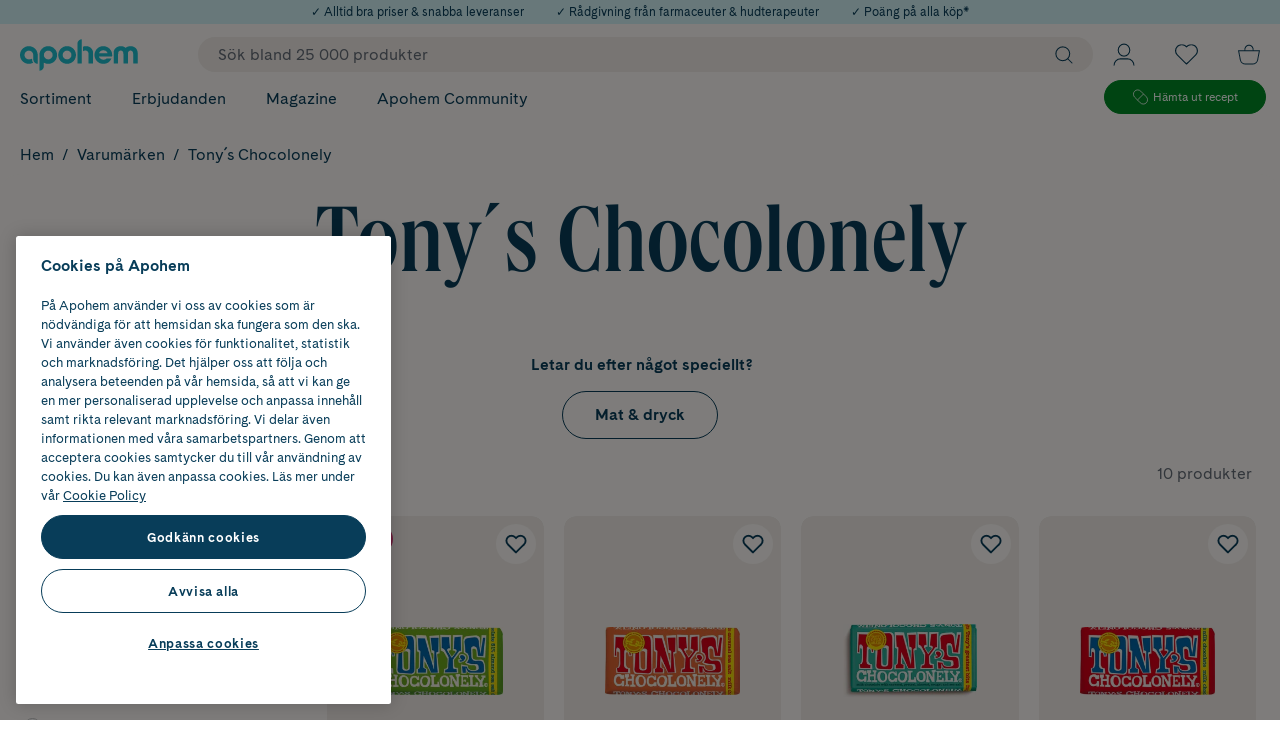

--- FILE ---
content_type: text/html; charset=utf-8
request_url: https://www.apohem.se/tonys-chocolonely?utm_source=influencer&utm_medium=blog&utm_campaign=collab_fannyr
body_size: 88404
content:

<!DOCTYPE html>
<html lang="sv">

<head>
    <meta charset="utf-8" />
    <meta name="viewport" content="width=device-width, initial-scale=1.0">
    <meta name="theme-color" content="#FDFAF7">
<!-- OneTrust Cookies Consent Notice start for apohem.se -->
<script src="https://cdn.cookielaw.org/scripttemplates/otSDKStub.js"  type="text/javascript" charset="UTF-8" data-domain-script="8bb11e71-5db0-4981-8de8-de7ba55acb33" ></script>
<script type="text/javascript">
function OptanonWrapper() { }
</script>
<!-- OneTrust Cookies Consent Notice end for apohem.se -->
        <script type="text/javascript">
            !function (a, b, c, d, e, f, g, h) {
                a.RaygunObject = e, a[e] = a[e] || function () {
                    (a[e].o = a[e].o || []).push(arguments)
                }, f = b.createElement(c), g = b.getElementsByTagName(c)[0],
                    f.async = 1, f.src = d, g.parentNode.insertBefore(f, g), h = a.onerror, a.onerror = function (b, c, d, f, g) {
                        h && h(b, c, d, f, g), g || (g = new Error(b)), a[e].q = a[e].q || [], a[e].q.push({
                            e: g
                        })
                    }
            }(window, document, "script", "//cdn.raygun.io/raygun4js/raygun.min.js", "rg4js");
        </script>
        <script type="text/javascript">
            rg4js('apiKey', 'XjipznmrmbF9pn2lcEH1Q');
            rg4js('enableCrashReporting', true);
            rg4js('setVersion', '33.3.0');
            rg4js('options', {
                ignore3rdPartyErrors: true,
                ignoreAjaxError: true,
                ignoreAjaxAbort: true
            });
        </script>
    <link rel="apple-touch-icon" sizes="180x180" href="/favicons/apple-touch-icon.png">
    <link rel="icon" type="image/png" href="/favicons/favicon-32x32.png" sizes="32x32">
    <link rel="icon" type="image/png" href="/favicons/favicon-16x16.png" sizes="16x16">
    <link rel="manifest" href="/manifest">
    <link rel="mask-icon" href="/favicons/safari-pinned-tab-v2.svg" color="#1FBDCD">

    <title>Shoppa Tony´s Chocolonely – bra priser & snabba leveranser | Apohem</title><link rel="stylesheet" type="text/css" href="/assets/browser.bundle.73e2a4bb921eccaa51ab.css" />
<meta name="description" content="Köp produkter från Tony´s Chocolonely online. Alltid bra priser & snabba leveranser" data-dynamic="1" />
<meta name="robots" content="index,follow" data-dynamic="1" />
<meta property="og:url" content="https://www.apohem.se/tonys-chocolonely" data-dynamic="1" />
<meta property="og:type" content="website" data-dynamic="1" />
<meta property="og:title" content="Shoppa Tony´s Chocolonely – bra priser & snabba leveranser | Apohem" data-dynamic="1" />
<meta property="og:description" content="Köp produkter från Tony´s Chocolonely online. Alltid bra priser & snabba leveranser" data-dynamic="1" />

                <script>
                if (!('Promise' in window && Promise.prototype.finally)) {
                    document.write('<' + 'script src="/assets/polyfills.bundle.ee12691415332db17c29.js" onerror="window.rg4js&&window.rg4js(\'send\', new Error(\'Failed to load: /assets/polyfills.bundle.ee12691415332db17c29.js\'))"></' + 'script>');
                }
                </script>
                <script>
                window.scopeReady = new Promise(function (res, rej) { window.resolveScopeReady = res; window.rejectScopeReady = rej; });
                </script>
            <link rel="canonical" href="https://www.apohem.se/tonys-chocolonely" id="link-canonical" />
<script src="/assets/browser.bundle.21fa0c173d6731259d27.js" async></script>
<script src="/assets/vendor.chunk.a7c31eceb416edcd0e7b.js" async></script>
<link rel="stylesheet" type="text/css" href="/assets/browser.bundle.73e2a4bb921eccaa51ab.css" />
<link rel="preload" href="/assets/CadizWeb-Bold.dc63f21d4ef645eb07e35132f8d6b908.woff2" as="font" crossorigin="anonymous" />
<link rel="preload" href="/assets/CadizWeb-Regular.c8fe5a696378f45d9a7fef56b8536af2.woff2" as="font" crossorigin="anonymous" />
<link rel="preload" href="/assets/QueensCompressed_W-Medium.d5d89ffcfb6fff7dbbb216849fe6c1e0.woff2" as="font" crossorigin="anonymous" />
<link rel="preload" href="/assets/QueensCompressed_W-MediumItalic.5b0d471ed2e653a16c5746fe83ec0fe7.woff2" as="font" crossorigin="anonymous" />


    <style data-glitz>.a{background-color:#fdfaf7}.b{flex-direction:column;-webkit-box-orient:vertical;-webkit-box-direction:normal}.c{display:-webkit-box;display:-moz-box;display:-ms-flexbox;display:-webkit-flex;display:flex}.d{min-height:100vh}.g{transform:translate(0, -100%)}.h{color:black}.i{left:16px}.j{top:0}.k{position:absolute}.n{pointer-events:none}.o{opacity:0}.x{background-color:transparent;background-color:initial}.y{text-align:inherit}.z{text-decoration:none}.a0{-webkit-user-select:none;-moz-user-select:none;-ms-user-select:none;user-select:none}.a1{padding-bottom:0}.a2{padding-top:0}.a3{padding-right:0}.a4{padding-left:0}.a5{border-bottom-width:0}.a6{border-top-width:0}.a7{border-right-width:0}.a8{border-left-width:0}.a9{font-weight:inherit}.aa{font-variant:inherit}.ab{font-style:inherit}.ac{font-size:inherit}.ae{font-family:inherit}.af{overflow:hidden}.ag{z-index:2147483501}.ah{background-color:#d2f2f5}.ai{justify-content:center;-webkit-box-pack:center}.aj{height:100%}.ak{width:100%}.al{color:#083d59}.am{align-items:center;-webkit-box-align:center}.an{padding-right:16px}.ao{padding-left:16px}.ap{font-size:12px}.aq{text-align:center}.ar{height:24px}.as{max-width:100%}.at{margin-right:auto}.au{margin-left:auto}.ax{color:inherit}.b2{z-index:7}.b3{position:-webkit-sticky;position:sticky}.b4{border-bottom-color:#d03571}.b5{border-top-color:#d03571}.b6{border-right-color:#d03571}.b7{border-left-color:#d03571}.b8{background-color:#d03571}.b9{color:white}.ba{border-bottom-style:solid}.bb{border-bottom-width:2px}.bc{border-top-style:solid}.bd{border-top-width:2px}.be{border-right-style:solid}.bf{border-right-width:2px}.bg{border-left-style:solid}.bh{border-left-width:2px}.bi{padding-bottom:16px}.bj{padding-top:16px}.bk{height:100px}.bl{position:relative}.bm{color:#083D59}.bq{width:1600px}.br{max-width:calc(100vw - 32px)}.bs{flex-basis:100%}.bt{flex-basis:auto}.bu{flex-shrink:1}.bv{flex-grow:1;-webkit-box-flex:1}.bw{margin-right:20px}.bx{margin-left:20px}.by{width:118px}.bz{height:32px}.c0{font-size:1.4em}.c1{display:-webkit-inline-box;display:-moz-inline-box;display:-ms-inline-flexbox;display:-webkit-inline-flex;display:inline-flex}.c2{display:none}.ca{z-index:initial}.cc{padding-right:10px}.cd{border-radius:99px}.ce{font-size:16px}.cf{line-height:100%}.cg{height:initial}.ci{outline-style:none}.cj{padding-bottom:8px}.ck{padding-top:8px}.cl{padding-left:20px}.cm{cursor:inherit}.co{background-color:transparent}.cr{padding-left:10px}.cs{line-height:1.4}.ct{transition-timing-function:ease-out}.cu{transition-duration:200ms}.cv{transition-property:color, background-color, border-color;-webkit-transition-property:color, background-color, border-color;-moz-transition-property:color, background-color, border-color}.cx{text-transform:inherit}.d0{overflow:visible}.d1{stroke-width:1.2px}.d2{height:16px}.d3{width:16px}.d6{padding-bottom:5px}.d7{padding-top:5px}.d8{flex-shrink:0}.d9{flex-grow:0;-webkit-box-flex:0}.da{height:1em}.db{width:1em}.dd{bottom:-8px}.de{font-size:7px}.dg{padding-right:4px}.dh{padding-left:4px}.di{font-size:10px}.dj{right:4px}.dk{top:calc(50% - 16px)}.dl{min-width:16px}.dm{transition-property:transform;-webkit-transition-property:transform;-moz-transition-property:transform}.dn{background-color:#1fbdcd}.do{transform:scale(0)}.dp{border-radius:100vw}.dq{font-weight:bold}.dr{margin-bottom:-1px}.ds{margin-top:-1px}.dt{margin-right:-1px}.du{margin-left:-1px}.dv{height:1px}.dw{width:1px}.e1{text-decoration:inherit}.e2{justify-content:space-between;-webkit-box-pack:justify}.ei{padding-right:20px}.ej{display:inline}.ek{visibility:hidden}.el{border-bottom-right-radius:20px}.em{border-bottom-left-radius:20px}.en{min-height:20px}.eo{top:51px}.ep{transition-duration:400ms}.eq{transition-property:all;-webkit-transition-property:all;-moz-transition-property:all}.er{transform:translateY(-10px)}.es{transition-timing-function:ease}.et{transition-property:none;-webkit-transition-property:none;-moz-transition-property:none}.eu{left:-0%}.ev{max-width:100vw}.ew{grid-template-columns:minmax(260px, 20%) 1fr minmax(40px, 5%);-ms-grid-columns:minmax(260px, 20%) 1fr minmax(40px, 5%)}.ex{display:-ms-grid;display:grid}.ey{margin-bottom:20px}.ez{margin-top:20px}.f0{min-width:20%}.f1{list-style:none}.f3{letter-spacing:-0.02em}.f4{font-weight:700}.f5{font-size:32px}.f6{border-left-width:1px}.f7{border-left-color:#f1ece8}.f8{grid-auto-flow:column}.f9{grid-column-gap:20px}.fa{grid-template-rows:repeat(8, 1fr);-ms-grid-rows:repeat(8, 1fr)}.fb{grid-template-columns:repeat(3, 1fr);-ms-grid-columns:repeat(3, 1fr)}.fj{font-size:14px}.fk{border-radius:24px}.fl{--show-on-hover:none}.fm{min-width:0}.fn{display:var(--show-on-hover)}.fo{height:12px}.fp{width:12px}.fq{fill:currentColor}.fr{stroke:currentColor}.fs{margin-right:10px}.ft{margin-top:2px}.fu{justify-content:flex-end;-webkit-box-pack:end}.fv{min-width:35.6px}.fw{height:35.6px}.fx{stroke-width:1px}.fy{height:30px}.fz{width:30px}.g0{gap:8px}.g6{max-width:168px}.g7{height:34px}.g8{padding-right:24px}.g9{padding-left:24px}.gg{border-bottom-width:1px}.gh{border-bottom-color:#008a25}.gi{border-top-width:1px}.gj{border-top-color:#008a25}.gk{border-right-width:1px}.gl{border-right-color:#008a25}.gm{border-left-color:#008a25}.gn{background-color:#008a25}.go{margin-right:5px}.gp{width:15px}.gr{font-size:11.1px}.gs{z-index:3}.gu{min-height:60vh}.gv{z-index:4}.gy{padding-top:4px}.gz{justify-content:flex-start;-webkit-box-pack:start}.h0{font-size:13px}.h1{flex-wrap:wrap;-webkit-box-lines:multiple}.h4{margin-bottom:0}.h5{margin-top:0}.h6{margin-right:0}.h7{margin-left:0}.ho{display:inline-block}.hp{border-top-right-radius:20px}.hq{border-top-left-radius:20px}.hs{padding-top:12px}.hv{padding-top:10px}.hy{font-size:54px}.hz{line-height:0.93}.i0{font-weight:normal}.i1{font-family:QueensCompressed,serif}.i2{margin-top:16px}.i5{margin-left:4px}.i6{margin-bottom:16px}.i8{line-height:140%}.i9{max-height:169px}.ia{transition-property:max-height;-webkit-transition-property:max-height;-moz-transition-property:max-height}.if{margin-bottom:8px}.ig{margin-right:4px}.ih{height:auto}.ii{padding-bottom:12px}.io{border-bottom-color:#083d59}.ip{border-top-color:#083d59}.iq{border-right-color:#083d59}.ir{border-left-color:#083d59}.is{height:53px}.iv{padding-bottom:20px}.ix{align-self:center;-ms-grid-row-align:center}.iy{color:#646c77}.iz{grid-gap:60px}.j0{width:calc(23.076923076923077% - (24px * 0.23076923076923078))}.j1{border-top-color:#e8e8e8}.j6{padding-right:18px}.j7{border-radius:unset}.j8{transform:rotate(-180deg)}.jc{margin-bottom:12px}.jd{margin-right:12px}.je{cursor:pointer}.jf{-webkit-appearance:none;-moz-appearance:none;appearance:none}.jg{width:inherit}.jh{height:inherit}.ji{bottom:0}.jj{right:0}.jk{left:0}.jl{margin-right:8px}.jm{border-radius:4px}.k2{border-radius:12px}.k3{width:calc(76.92307692307693% - (24px * 0.7692307692307693))}.k4{margin-bottom:32px}.k5{padding-bottom:24px}.k6{order:3}.k7{grid-template-columns:repeat(5, minMax(0,1fr));-ms-grid-columns:repeat(5, minMax(0,1fr))}.k8{grid-row-gap:48px}.k9{background-color:white}.kd{border-radius:inherit}.ke{background-color:#f1ece8}.kf{display:contents}.kg{margin-bottom:auto}.kh{margin-top:auto}.ki{width:62%}.kj{mix-blend-mode:multiply}.kk{opacity:1}.kl{object-position:center center}.km{object-fit:contain}.kn{aspect-ratio:0.8}.ko{transition-timing-function:ease-in}.kp{transition-duration:300ms}.kq{transition-property:opacity;-webkit-transition-property:opacity;-moz-transition-property:opacity}.kr{height:unset}.ks{z-index:1}.kt{left:8px}.ku{top:8px}.kv{gap:4px}.kw{color:#fdfaf7}.ky{width:-webkit-fit-content;width:-moz-fit-content;width:fit-content}.kz{min-width:50px}.l0{margin-bottom:4px}.l1{padding-bottom:4px}.l2{padding-right:8px}.l3{padding-left:8px}.l4{width:auto}.l5{min-width:auto}.l6{min-height:auto}.l7{margin-right:16px}.l8{transition-property:opacity, transform;-webkit-transition-property:opacity, transform;-moz-transition-property:opacity, transform}.l9{transform:scale(1)}.la{__-g-l-i-t-z__:1}.lb{font-size:24px}.lc{padding-bottom:1px}.ld{padding-top:1px}.le{padding-right:1px}.lf{padding-left:1px}.lg{align-items:end;-webkit-box-align:end}.lh{bottom:12px}.li{flex-direction:row;-webkit-box-orient:horizontal;-webkit-box-direction:normal}.lj{margin-top:8px}.ll{height:36.4px}.lm{-webkit-box-orient:vertical}.ln{-webkit-line-clamp:2}.lo{display:-webkit-box}.lp{text-overflow:ellipsis}.lr{text-transform:uppercase}.m2{height:20px}.m3{margin-top:4px}.m7{min-height:56px}.m8{flex-wrap:nowrap;-webkit-box-lines:nowrap}.m9{line-height:1.2}.ma{text-align:initial}.mb{justify-content:initial;-webkit-box-pack:initial}.mc{line-height:inherit}.md{color:#d03571}.me{align-self:end;-ms-grid-row-align:end}.mf{white-space:nowrap}.mg{align-self:initial}.mh{margin-left:initial}.ml{margin-top:10px}.mn{font-size:8px}.mo{line-height:130%}.mq{margin-left:2px}.mr{margin-left:8px}.mt{max-width:75px}.mu{width:45%}.mv{height:34.2px}.na{z-index:0}.ne{background-color:#083d59}.nh{overflow-anchor:none}.ni{margin-bottom:24px}.nj{margin-top:40px}.nk{order:4}.nl{margin-top:24px}.nm{width:275px}.nn{border-radius:100px}.no{height:5px}.np{margin-bottom:-20px}.nq{padding-bottom:32px}.nr{padding-top:32px}.nt{max-width:700px}.nu{z-index:6}.nv{padding-bottom:40px}.nw{padding-top:40px}.nx{margin-bottom:80px}.o0{flex-basis:0}.o1{min-width:25%}.od{text-align:left}.oj{max-width:530px}.ok{align-items:flex-end;-webkit-box-align:end}.ol{height:46px}.om{width:calc(50% - 16px)}.on{transition-property:background;-webkit-transition-property:background;-moz-transition-property:background}.oo{border-bottom-color:#e8e8e8}.op{border-right-color:#e8e8e8}.oq{border-left-color:#e8e8e8}.or{cursor:-webkit-text;cursor:text}.os{height:-webkit-fit-content;height:-moz-fit-content;height:fit-content}.ot{color:#969696}.ou{display:block}.ov{vertical-align:middle}.ow{transition-property:color;-webkit-transition-property:color;-moz-transition-property:color}.ox{transition-timing-function:ease-in-out}.oy{transition-property:grid-template-rows, opacity;-webkit-transition-property:grid-template-rows, opacity;-moz-transition-property:grid-template-rows, opacity}.oz{grid-template-rows:0fr;-ms-grid-rows:0fr}.p0{margin-left:12px}.p6{margin-top:32px}.pa{width:32px}.pb{color:#1fbdcd}.pc{font-size:22px}.pg{margin-bottom:14px}.pr{padding-bottom:6px}.ps{padding-top:6px}.pt{margin-top:14px}.pu{align-items:flex-start;-webkit-box-align:start}.q2{height:40px}.q3{width:119.66px}.q6{height:60px}.q7{width:155px}.q9{grid-gap:8px}.qa{width:48px}.qb{height:48px}.qd{max-width:92px}.qf{grid-template-rows:48px 48px;-ms-grid-rows:48px 48px}.qg{grid-template-columns:68px 68px;-ms-grid-columns:68px 68px}.qh{grid-row-end:3}.qi{grid-row-start:1;-ms-grid-row:1}.qj{justify-items:center}.qk{display:-ms-inline-grid;display:inline-grid}.qn{gap:16px}.qo{width:60px}.qp{width:76px}.qq{width:58px}.qr{width:70px}.qs{width:72px}.qt{width:71px}.qu{height:36px}.qv{width:36px}.qx{width:0}.qy{top:58px}.qz{position:fixed}.r0{z-index:2147483500}.r1{transform:translateX(-50%)}.r2{left:50%}.e:focus{z-index:2147483501}.f:focus{transform:translate(0, 0)}.b0:focus{text-decoration:underline}.b1:focus{color:#083d59}.cn:focus{outline-width:0}.dz:focus{text-decoration:inherit}.e0:focus{color:inherit}.e9:focus{text-decoration:none}.gc:focus{background-color:#008a25}.gd:focus{color:white}.hg:focus{padding-bottom:8px}.hh:focus{padding-top:8px}.hj:focus{display:inline-block}.nb:focus{color:#fdfaf7}.pl:focus{padding-bottom:6px}.pm:focus{padding-top:6px}.pn:focus{display:block}.l:focus-visible{pointer-events:auto}.m:focus-visible{opacity:1}.p:focus-visible{box-shadow:0 0 0 5px #083d59}.q:focus-visible{outline-offset:1px}.r:focus-visible{outline-style:solid}.s:focus-visible{outline-color:#fdfaf7}.t:focus-visible{outline-width:2px}.gt:focus-visible{outline-style:none}.u:disabled{cursor:default}.v:disabled{color:#646c77}.cw:disabled{background-color:#fdfaf7}.w:not([disabled]){cursor:pointer}.av:hover{text-decoration:none}.aw:hover{color:inherit}.e6:hover{color:#083d59}.f2:hover{text-decoration:inherit}.fc:hover{text-decoration:underline}.ff:hover{--show-on-hover:initial}.fg:hover{cursor:pointer}.fh:hover{background-color:#d2f2f5}.fi:hover{color:black}.ge:hover{background-color:#008a25}.gf:hover{color:white}.hk:hover{padding-bottom:8px}.hl:hover{padding-top:8px}.hn:hover{display:inline-block}.ij:hover{border-bottom-color:#1fbdcd}.ik:hover{border-top-color:#1fbdcd}.il:hover{border-right-color:#1fbdcd}.im:hover{border-left-color:#1fbdcd}.in:hover{color:#1fbdcd}.nc:hover{background-color:#1fbdcd}.nd:hover{color:#fdfaf7}.p2:hover{background-color:#f3f3f3}.po:hover{padding-bottom:6px}.pp:hover{padding-top:6px}.pq:hover{display:block}.ay:active{text-decoration:underline}.az:active{color:#083d59}.dx:active{text-decoration:inherit}.dy:active{color:inherit}.e7:active{text-decoration:none}.ga:active{background-color:#008a25}.gb:active{color:white}.hc:active{padding-bottom:8px}.hd:active{padding-top:8px}.hf:active{display:inline-block}.ph:active{padding-bottom:6px}.pi:active{padding-top:6px}.pj:active{display:block}.pk:active{color:#fdfaf7}.ch::placeholder{color:#646c77}.e3:after{transform:scaleX(0)}.ea:after{transform-origin:100% 50%}.eb:after{transition-property:transform;-webkit-transition-property:transform;-moz-transition-property:transform}.ec:after{transition-timing-function:ease-in-out}.ed:after{transition-duration:200ms}.ee:after{border-bottom-style:solid}.ef:after{border-bottom-width:1px}.eg:after{content:''}.eh:after{display:block}.h8:after{white-space:pre}.h9:after{padding-right:8px}.ha:after{padding-left:8px}.hb:after{content:"/"}.e4:hover:after{transform:scaleX(1)}.e5:hover:after{transform-origin:0% 50%}.e8:focus:after{transform:scaleX(1)}.h2:empty:before{white-space:pre}.h3:empty:before{content:" "}.he:active:hover{color:#2697a1}.hi:focus:hover{color:#2697a1}.hm:hover:hover{color:#2697a1}.j9:last-child{margin-bottom:24px}.jn:last-child{border-bottom-color:#e8e8e8}.jo:last-child{border-bottom-style:solid}.jp:last-child{border-bottom-width:1px}.ja:first-child{margin-top:8px}.jq:first-child{border-top-width:0}.k0:first-child{padding-top:8px}.ka:before{padding-top:133.33333333333331%}.kb:before{float:left}.kc:before{content:""}.mx:before{transform:translate3d(-50%,-50%,0) scale(0)}.my:before{transition-timing-function:ease-out}.mz:before{transition-duration:300ms}.n0:before{transition-property:transform;-webkit-transition-property:transform;-moz-transition-property:transform}.n1:before{padding-bottom:200%}.n2:before{z-index:-1}.n3:before{height:0}.n4:before{left:50%}.n5:before{top:50%}.n6:before{width:200%}.n7:before{position:absolute}.n8:before{border-radius:100%}.n9:before{background-color:#1fbdcd}.p1:before{background-color:#f3f3f3}.ls::before{background-color:#008a25 }.lt::before{flex-shrink:0}.lu::before{flex-grow:0;-webkit-box-flex:0}.lv::before{align-self:start;-ms-grid-row-align:start}.lw::before{border-radius:100%}.lx::before{margin-top:5px}.ly::before{margin-right:6px}.lz::before{height:5px}.m0::before{width:5px}.m1::before{content:""}.mw:hover:before{transform:translate3d(-50%,-50%,0) scale(1)}.o2:not(:last-child)::after{border-right-color:#fdfaf7}.o3:not(:last-child)::after{border-right-style:solid}.o4:not(:last-child)::after{border-right-width:1px}.o5:not(:last-child)::after{opacity:0.15}.o6:not(:last-child)::after{top:0}.o7:not(:last-child)::after{right:0}.o8:not(:last-child)::after{width:1px}.o9:not(:last-child)::after{height:100%}.oa:not(:last-child)::after{position:absolute}.ob:not(:last-child)::after{content:""}.oc:not(:last-child){position:relative}.pf:not(:last-child){margin-right:32px}.p9:not(:first-child){margin-left:20px}.pz:first-of-type{margin-right:12px}</style><style data-glitz media="(min-width: 320px)">.mi{margin-top:14px}</style><style data-glitz media="(min-width: 768px)">.gw{padding-top:12px}.gx{font-size:16px}.hx{font-size:72px}</style><style data-glitz media="(min-width: 1024px)">.bn{max-width:100%}.bo{margin-left:auto}.bp{margin-right:auto}.c3{margin-right:20px}.c4{margin-left:20px}.c5{margin-top:0}.c6{padding-top:0}.c7{min-width:550px}.c8{left:unset}.c9{-webkit-filter:none;filter:none}.cb{background-color:#f1ece8}.cp{padding-right:10px}.cq{padding-left:20px}.cy{height:18px}.cz{width:18px}.d4{padding-right:20px}.d5{flex-direction:initial;-webkit-box-orient:horizontal;-webkit-box-direction:normal}.dc{display:none}.df{right:16px}.g1{margin-right:14px}.g2{width:162px}.g3{top:5px}.g4{position:relative}.g5{margin-left:16px}.gq{font-size:11.8px}.hr{padding-top:20px}.ht{padding-bottom:20px}.hu{padding-top:14px}.hw{font-size:96px}.i3{max-width:calc(100vw - 48px)}.i4{font-size:16px}.i7{line-height:130%}.ib{margin-right:10px}.ic{margin-left:10px}.id{padding-right:32px}.ie{padding-left:32px}.it{padding-bottom:0}.iu{padding-left:8px}.iw{align-self:auto}.j2{padding-right:0}.j3{padding-left:2px}.j4{padding-bottom:16px}.j5{padding-top:16px}.jb{margin-left:0}.jr{right:1px}.jv{overflow-y:auto}.jw{max-height:55vh}.jx{margin-left:-5px}.jy{padding-right:8px}.jz{padding-left:5px}.k1{padding-left:0}.kx{min-width:58px}.lk{height:41.6px}.lq{font-size:12px}.m5{min-height:66px}.m6{font-size:18px}.mk{margin-top:14px}.mm{font-size:10px}.mp{margin-left:4px}.ms{width:50%}.nf{margin-bottom:32px}.ng{margin-top:32px}.ns{font-size:32px}.oe{text-align:left}.of{letter-spacing:initial}.og{margin-bottom:20px}.oh{font-weight:400}.oi{margin-right:0}.p3{width:16px}.p4{margin-top:72px}.p5{justify-content:flex-start;-webkit-box-pack:start}.p7{height:35px}.p8{width:35px}.pv{margin-bottom:12px}.pw{margin-top:8px}.px{font-size:14px}.q0{height:37px}.q1{width:110px}.q4{height:55px}.q5{width:143px}.q8{grid-gap:20px}.qc{line-height:140%}.qe{grid-template-columns:68px 68px 48px;-ms-grid-columns:68px 68px 48px}.ql{justify-content:center;-webkit-box-pack:center}.qm{margin-bottom:0}.qw{top:144px}.js::-webkit-scrollbar-thumb{background-color:#e7e7e7}.jt::-webkit-scrollbar{width:6px}.ju::-webkit-scrollbar{height:4px}.py:first-of-type{margin-right:0}</style><style data-glitz media="(min-width: 1490px)">.fd{line-height:20px}.fe{font-size:16px}.m4{min-height:58px}.mj{margin-top:14px}.ny{min-width:375px}.nz{padding-right:40px}.pd{padding-right:8px}.pe{padding-left:40px}</style>
<!-- Google Tag Manager -->
<script>(function(w,d,s,l,i){w[l]=w[l]||[];w[l].push({'gtm.start':
new Date().getTime(),event:'gtm.js'});var f=d.getElementsByTagName(s)[0],
j=d.createElement(s),dl=l!='dataLayer'?'&l='+l:'';j.async=true;j.src=
'https://www.googletagmanager.com/gtm.js?id='+i+dl;f.parentNode.insertBefore(j,f);
})(window,document,'script','dataLayer','GTM-53T2QQK');</script>
<!-- End Google Tag Manager -->
</head>

<body>
<!-- Google Tag Manager (noscript) -->
<noscript><iframe src="https://www.googletagmanager.com/ns.html?id=GTM-53T2QQK"
height="0" width="0" style="display:none;visibility:hidden"></iframe></noscript>
<!-- End Google Tag Manager (noscript) -->

    <div id="container"><div><div class="a b c d"><button type="button" class="e f g h i j k l m n o p q r s t u v w x y z a0 a1 a2 a3 a4 a5 a6 a7 a8 a9 aa ab ac ae af">Gå till innehåll</button><div class="ag ah ai c aj ak"><div class="ai ah al am c an ao ap aq ar"><div class="ak as at au"><span class="ap">✓ Alltid bra priser &amp; snabba leveranser</span></div></div><div class="ai ah al am c an ao ap aq ar"><div class="ak as at au"><a class="av aw ap ax p q r s t ay az b0 b1" data-scope-link="true" href="/kundservice">✓ Rådgivning från farmaceuter &amp; hudterapeuter</a></div></div><div class="ai ah al am c an ao ap aq ar"><div class="ak as at au"><a class="av aw ap ax p q r s t ay az b0 b1" data-scope-link="true" href="/medlemsvillkor">✓ Poäng på alla köp*</a></div></div></div><header aria-label="Sidhuvud" class="b2 j b3"><div><noscript class="aq b4 b5 b6 b7 b8 b9 ba bb bc bd be bf bg bh bi bj an ao">Det verkar som att din webbläsare inte har JavaScript aktiverat. Det behövs för att använda den här sajten.</noscript><div class="bk bl a bm"><div class="c aj bn am bo bp bq br at au"><div class="b bs c"><div class="bt bu bv am c"><a title="Till startsidan" class="bw bx p q r s t" data-scope-link="true" href="/"><svg width="1em" height="1em" class="by bz c0 c1" viewBox="0 0 131 35"><path d="M92.504 12.27a5.223 5.223 0 014.867 3.328h-9.733a5.223 5.223 0 014.866-3.328zm0-4.612c-5.431 0-9.835 4.403-9.835 9.836 0 5.432 4.404 9.836 9.835 9.836a9.839 9.839 0 009.064-6.008h-5.406c-.868.962-2.287 1.395-3.658 1.395-2.247 0-4.224-1.451-4.925-3.483h14.608a9.878 9.878 0 00.154-1.74c0-5.433-4.404-9.836-9.837-9.836zM52.302 22.377a4.884 4.884 0 110-9.767 4.884 4.884 0 010 9.767zm0-14.72c-5.432 0-9.836 4.404-9.836 9.837 0 5.432 4.404 9.836 9.836 9.836 5.433 0 9.837-4.404 9.837-9.836 0-5.433-4.404-9.836-9.837-9.836zM31.366 22.395a4.883 4.883 0 110-9.767 4.883 4.883 0 010 9.767zm0-14.72c-5.433 0-9.837 4.404-9.837 9.836V34.98a4.953 4.953 0 004.953-4.953v-3.979a9.787 9.787 0 004.884 1.3c5.432 0 9.836-4.405 9.836-9.837 0-5.432-4.404-9.836-9.836-9.836zm-21.53 0C4.404 7.675 0 12.078 0 17.51c0 5.432 4.404 9.836 9.836 9.836a9.778 9.778 0 004.819-1.267 6.192 6.192 0 01-1.218-3.686v-.827a7.948 7.948 0 01-3.6.827 4.883 4.883 0 114.883-4.883v4.884a4.953 4.953 0 004.953 4.952V17.51c0-5.433-4.404-9.836-9.837-9.836m63.546-.016c-1.23 0-2.387.17-3.417.587v5.157c.607-.542 1.521-.913 2.588-.913 2.508 0 3.578 1.669 3.578 4.165v10.253h4.953V14.869c0-3.983-3.448-7.211-7.702-7.211m-9.652-2.68v21.929h4.953V.025a4.953 4.953 0 00-4.953 4.953m58.974 2.682c-2.144 0-4.026.723-5.414 1.907-1.388-1.184-3.27-1.908-5.419-1.908-4.529 0-7.892 3.227-7.892 7.21v12.038h4.952V16.389c0-2.336.9-3.834 2.94-3.834 2.024 0 2.922 1.47 2.94 3.778v10.574h4.953V16.332c.019-2.307.916-3.777 2.94-3.777 2.04 0 2.94 1.498 2.94 3.834v10.518h4.953V14.869c0-3.983-3.353-7.21-7.893-7.21" fill="#1FBDCD" fill-rule="evenodd"></path></svg></a><div class="is-logged-in c2">isLoggedIn=false</div><div class="c3 c4 b2 ak bl"><div><form action="/sok" data-erik="saysmth" class="c5 c6 c7 c8 c9 ca c3 c4 bt bu bv aj ak am c a"><div class="cb cc am c ak cd"><input name="q" autoComplete="off" value="" placeholder="Sök bland 25 000 produkter" class="ce cf cg ch ci cj ck a3 cl a9 cm cn co ax a5 a6 a7 a8 ak"/><button aria-label="Sök" type="submit" class="cp cq cj ck cc cr aj ce cs ct cu cv cw cd ai am c1 cx p q r s t u v w x y z ax a0 a5 a6 a7 a8 a9 aa ab ae"><svg width="1em" height="1em" class="cy cz d0 d1 d2 d3 c0 c1" aria-label="Förstoringsglas" viewBox="0 0 20 21" fill="none"><circle fill="transparent" cx="8.571" cy="9.071" r="8.071" stroke="#083D59"></circle><path d="M19.286 19.786l-5-5" stroke="#083D59" stroke-linecap="round"></path></svg></button></div></form></div></div><button aria-label="Öppna Logga in / Bli medlem" aria-expanded="false" type="button" class="d0 d4 cq d5 d6 d7 cc cr b bt d8 d9 am c aj bl p q r s t u v w x y z ax a0 a5 a6 a7 a8 a9 aa ab ac ae"><svg width="1em" height="1em" class="c0 da db c1" aria-label="Användare" viewBox="0 0 20 21" fill="none" stroke="currentColor"><circle cx="10" cy="6.5" r="5.5"></circle><path d="M19.5 20.5v0a6 6 0 00-6-6h-7a6 6 0 00-6 6v0"></path></svg><div class="dc dd k de al">Profil</div></button><button aria-label="Öppna favoritlistan med 0 produkter" aria-expanded="false" type="button" class="d0 d4 cq d5 d6 d7 cc cr b bt d8 d9 am c aj bl p q r s t u v w x y z ax a0 a5 a6 a7 a8 a9 aa ab ac ae"><svg width="1em" height="1em" class="c0 da db c1" aria-label="Hjärta" viewBox="0 0 20 18" fill="none"><mask id="path-1-inside-1_10086_40597" fill="#fff"><path d="M1.716 1.689a5.703 5.703 0 000 8.155L10 18l8.284-8.156a5.703 5.703 0 000-8.155c-2.287-2.252-5.996-2.252-8.284 0-2.288-2.252-5.997-2.252-8.284 0z"></path></mask><path d="M1.716 9.844l.701-.713-.701.713zm0-8.155L1.014.976l.702.713zm8.284 0l-.702.713.702.69.701-.69L10 1.689zm8.284 8.155l-.701-.713.701.713zm0-8.155l.702-.713-.702.713zM10 18l-.702.713.702.69.702-.69L10 18zM2.417 9.131a4.703 4.703 0 010-6.73L1.014.977a6.703 6.703 0 000 9.58l1.403-1.425zm0-6.73C4.316.534 7.4.534 9.298 2.402L10.701.977c-2.676-2.635-7.01-2.635-9.687 0l1.403 1.426zm16.569 8.155a6.703 6.703 0 000-9.58l-1.403 1.426a4.703 4.703 0 010 6.729l1.403 1.425zm0-9.58c-2.677-2.635-7.01-2.635-9.688 0l1.403 1.426c1.899-1.87 4.983-1.87 6.882 0L18.986.976zm-1.403 8.155l-8.285 8.156 1.404 1.426 8.284-8.157-1.403-1.425zm-6.881 8.156L2.417 9.131l-1.403 1.425 8.284 8.157 1.404-1.426z" fill="#083D59" mask="url(#path-1-inside-1_10086_40597)"></path></svg><div class="df dg dh di dj dk dl d2 ct cu dm ai am c b9 dn do dp dq aq k">0</div><span aria-live="polite" class="a5 a6 a7 a8 af a1 a2 a3 a4 dr ds dt du dv dw k"></span><div class="dc dd k de">Favoriter</div></button><a title="Empty cart" data-test-id="minicart-button" aria-label="Till kassan" class="d0 d4 cq d5 d6 d7 cc cr b bt d8 d9 am c aj bl p q r s t av dx dy dz e0 aw e1 ax" data-scope-link="true" href="/kassan"><svg width="1em" height="1em" class="c0 da db c1" aria-label="Varukorg" viewBox="0 0 23 20" fill="none"><path fill-rule="evenodd" clip-rule="evenodd" d="M11.5.214C8.845.214 6.687 2.354 6.687 5v.714H0l.201 1 1.75 8.692C2.488 18.077 4.848 20 7.589 20h7.822c2.741 0 5.1-1.923 5.638-4.594l1.75-8.692.201-1h-6.688V5c0-2.646-2.157-4.786-4.812-4.786zm3.813 5.5V5c0-2.088-1.705-3.786-3.813-3.786-2.109 0-3.813 1.698-3.813 3.786v.714h7.625zM2.93 15.21L1.22 6.714h20.56l-1.71 8.495A4.741 4.741 0 0115.411 19H7.59a4.741 4.741 0 01-4.658-3.79z" fill="#083D59"></path></svg><div class="df dg dh di dj dk dl d2 ct cu dm ai am c b9 dn do dp dq aq k">0</div><div class="dc dd k de">Kassa</div></a></div><nav aria-label="Huvudmeny" class="e2 am c bl"><div class="am c"><button aria-expanded="false" type="button" class="e3 e4 e5 av e6 e7 az e8 e9 b1 ea eb ec ed ee ef eg eh bl aj al bj a1 ei cl ej p q r s t u v w x y z a0 a5 a6 a7 a8 a9 aa ab ac ae">Sortiment</button><div class="ek el em a n o af en eo k ct ep eq bq as at au"><div class="er ct ep eq"><div class="bl"><div class="es ep et ak eu aj k c"><div id="main-menu" role="menu" class="ak ev bl ew ex ek"><ul class="ey ez cl f0 f1"><li role="menuitem"><a target="_top" title="Nytt &amp; Nice" class="p q r s t dx dy dz e0 f2 aw e1 ax" data-scope-link="true" href="/nyheter"><h3 class="f3 f4 f5">Nytt &amp; Nice</h3></a></li><li role="menuitem"><a target="_top" title="Varumärken" class="p q r s t dx dy dz e0 f2 aw e1 ax" data-scope-link="true" href="/varumarken"><h3 class="f3 f4 f5">Varumärken</h3></a></li><li role="menuitem"><a target="_top" title="Populärt just nu" class="p q r s t dx dy dz e0 f2 aw e1 ax" data-scope-link="true" href="/populart-just-nu"><h3 class="f3 f4 f5">Populärt just nu</h3></a></li></ul><div class="ey ez bg f6 f7 ei cl f8 f9 fa fb ex"><a title="Hudvård" aria-controls="level_/hudvard_0" role="menuitem" class="fc fd fe ff fg fh fi bl fj am e2 fk c cj ck ei cl al fl p q r s t" data-scope-link="true" href="/hudvard"><span class="fm am c">Hudvård</span><svg width="1em" height="1em" class="fn al fo fp bt d9 d8 fq fr c0" version="1.1" id="Layer_1" x="0" y="0" viewBox="0 0 511.949 511.949" xml:space="preserve"><path d="M386.235 248.308L140.902 2.975c-4.267-4.053-10.987-3.947-15.04.213a10.763 10.763 0 000 14.827l237.76 237.76-237.76 237.867c-4.267 4.053-4.373 10.88-.213 15.04 4.053 4.267 10.88 4.373 15.04.213l.213-.213 245.333-245.333a10.624 10.624 0 000-15.041z"></path></svg></a><a title="Baby, barn &amp; förälder" aria-controls="level_/baby-barn-foralder_1" role="menuitem" class="fc fd fe ff fg fh fi bl fj am e2 fk c cj ck ei cl al fl p q r s t" data-scope-link="true" href="/baby-barn-foralder"><span class="fm am c">Baby, barn &amp; förälder</span><svg width="1em" height="1em" class="fn al fo fp bt d9 d8 fq fr c0" version="1.1" id="Layer_1" x="0" y="0" viewBox="0 0 511.949 511.949" xml:space="preserve"><path d="M386.235 248.308L140.902 2.975c-4.267-4.053-10.987-3.947-15.04.213a10.763 10.763 0 000 14.827l237.76 237.76-237.76 237.867c-4.267 4.053-4.373 10.88-.213 15.04 4.053 4.267 10.88 4.373 15.04.213l.213-.213 245.333-245.333a10.624 10.624 0 000-15.041z"></path></svg></a><a title="Hårvård" aria-controls="level_/harvard_2" role="menuitem" class="fc fd fe ff fg fh fi bl fj am e2 fk c cj ck ei cl al fl p q r s t" data-scope-link="true" href="/harvard"><span class="fm am c">Hårvård</span><svg width="1em" height="1em" class="fn al fo fp bt d9 d8 fq fr c0" version="1.1" id="Layer_1" x="0" y="0" viewBox="0 0 511.949 511.949" xml:space="preserve"><path d="M386.235 248.308L140.902 2.975c-4.267-4.053-10.987-3.947-15.04.213a10.763 10.763 0 000 14.827l237.76 237.76-237.76 237.867c-4.267 4.053-4.373 10.88-.213 15.04 4.053 4.267 10.88 4.373 15.04.213l.213-.213 245.333-245.333a10.624 10.624 0 000-15.041z"></path></svg></a><a title="Vitaminer &amp; kosttillskott" aria-controls="level_/vitaminer-kosttillskott_3" role="menuitem" class="fc fd fe ff fg fh fi bl fj am e2 fk c cj ck ei cl al fl p q r s t" data-scope-link="true" href="/vitaminer-kosttillskott"><span class="fm am c">Vitaminer &amp; kosttillskott</span><svg width="1em" height="1em" class="fn al fo fp bt d9 d8 fq fr c0" version="1.1" id="Layer_1" x="0" y="0" viewBox="0 0 511.949 511.949" xml:space="preserve"><path d="M386.235 248.308L140.902 2.975c-4.267-4.053-10.987-3.947-15.04.213a10.763 10.763 0 000 14.827l237.76 237.76-237.76 237.867c-4.267 4.053-4.373 10.88-.213 15.04 4.053 4.267 10.88 4.373 15.04.213l.213-.213 245.333-245.333a10.624 10.624 0 000-15.041z"></path></svg></a><a title="Allergi" aria-controls="level_/allergi_4" role="menuitem" class="fc fd fe ff fg fh fi bl fj am e2 fk c cj ck ei cl al fl p q r s t" data-scope-link="true" href="/allergi"><span class="fm am c">Allergi</span><svg width="1em" height="1em" class="fn al fo fp bt d9 d8 fq fr c0" version="1.1" id="Layer_1" x="0" y="0" viewBox="0 0 511.949 511.949" xml:space="preserve"><path d="M386.235 248.308L140.902 2.975c-4.267-4.053-10.987-3.947-15.04.213a10.763 10.763 0 000 14.827l237.76 237.76-237.76 237.867c-4.267 4.053-4.373 10.88-.213 15.04 4.053 4.267 10.88 4.373 15.04.213l.213-.213 245.333-245.333a10.624 10.624 0 000-15.041z"></path></svg></a><a title="Djur" aria-controls="level_/djur_5" role="menuitem" class="fc fd fe ff fg fh fi bl fj am e2 fk c cj ck ei cl al fl p q r s t" data-scope-link="true" href="/djur"><span class="fm am c">Djur</span><svg width="1em" height="1em" class="fn al fo fp bt d9 d8 fq fr c0" version="1.1" id="Layer_1" x="0" y="0" viewBox="0 0 511.949 511.949" xml:space="preserve"><path d="M386.235 248.308L140.902 2.975c-4.267-4.053-10.987-3.947-15.04.213a10.763 10.763 0 000 14.827l237.76 237.76-237.76 237.867c-4.267 4.053-4.373 10.88-.213 15.04 4.053 4.267 10.88 4.373 15.04.213l.213-.213 245.333-245.333a10.624 10.624 0 000-15.041z"></path></svg></a><a title="Förkylning" aria-controls="level_/forkylning_6" role="menuitem" class="fc fd fe ff fg fh fi bl fj am e2 fk c cj ck ei cl al fl p q r s t" data-scope-link="true" href="/forkylning"><span class="fm am c">Förkylning</span><svg width="1em" height="1em" class="fn al fo fp bt d9 d8 fq fr c0" version="1.1" id="Layer_1" x="0" y="0" viewBox="0 0 511.949 511.949" xml:space="preserve"><path d="M386.235 248.308L140.902 2.975c-4.267-4.053-10.987-3.947-15.04.213a10.763 10.763 0 000 14.827l237.76 237.76-237.76 237.867c-4.267 4.053-4.373 10.88-.213 15.04 4.053 4.267 10.88 4.373 15.04.213l.213-.213 245.333-245.333a10.624 10.624 0 000-15.041z"></path></svg></a><a title="Graviditet" aria-controls="level_/graviditet_7" role="menuitem" class="fc fd fe ff fg fh fi bl fj am e2 fk c cj ck ei cl al fl p q r s t" data-scope-link="true" href="/graviditet"><span class="fm am c">Graviditet</span><svg width="1em" height="1em" class="fn al fo fp bt d9 d8 fq fr c0" version="1.1" id="Layer_1" x="0" y="0" viewBox="0 0 511.949 511.949" xml:space="preserve"><path d="M386.235 248.308L140.902 2.975c-4.267-4.053-10.987-3.947-15.04.213a10.763 10.763 0 000 14.827l237.76 237.76-237.76 237.867c-4.267 4.053-4.373 10.88-.213 15.04 4.053 4.267 10.88 4.373 15.04.213l.213-.213 245.333-245.333a10.624 10.624 0 000-15.041z"></path></svg></a><a title="Hjälpmedel &amp; säkerhet" aria-controls="level_/hjalpmedel-sakerhet_8" role="menuitem" class="fc fd fe ff fg fh fi bl fj am e2 fk c cj ck ei cl al fl p q r s t" data-scope-link="true" href="/hjalpmedel-sakerhet"><span class="fm am c">Hjälpmedel &amp; säkerhet</span><svg width="1em" height="1em" class="fn al fo fp bt d9 d8 fq fr c0" version="1.1" id="Layer_1" x="0" y="0" viewBox="0 0 511.949 511.949" xml:space="preserve"><path d="M386.235 248.308L140.902 2.975c-4.267-4.053-10.987-3.947-15.04.213a10.763 10.763 0 000 14.827l237.76 237.76-237.76 237.867c-4.267 4.053-4.373 10.88-.213 15.04 4.053 4.267 10.88 4.373 15.04.213l.213-.213 245.333-245.333a10.624 10.624 0 000-15.041z"></path></svg></a><a title="Hushåll" aria-controls="level_/hushall_9" role="menuitem" class="fc fd fe ff fg fh fi bl fj am e2 fk c cj ck ei cl al fl p q r s t" data-scope-link="true" href="/hushall"><span class="fm am c">Hushåll</span><svg width="1em" height="1em" class="fn al fo fp bt d9 d8 fq fr c0" version="1.1" id="Layer_1" x="0" y="0" viewBox="0 0 511.949 511.949" xml:space="preserve"><path d="M386.235 248.308L140.902 2.975c-4.267-4.053-10.987-3.947-15.04.213a10.763 10.763 0 000 14.827l237.76 237.76-237.76 237.867c-4.267 4.053-4.373 10.88-.213 15.04 4.053 4.267 10.88 4.373 15.04.213l.213-.213 245.333-245.333a10.624 10.624 0 000-15.041z"></path></svg></a><a title="Intimvård" aria-controls="level_/intimvard_10" role="menuitem" class="fc fd fe ff fg fh fi bl fj am e2 fk c cj ck ei cl al fl p q r s t" data-scope-link="true" href="/intimvard"><span class="fm am c">Intimvård</span><svg width="1em" height="1em" class="fn al fo fp bt d9 d8 fq fr c0" version="1.1" id="Layer_1" x="0" y="0" viewBox="0 0 511.949 511.949" xml:space="preserve"><path d="M386.235 248.308L140.902 2.975c-4.267-4.053-10.987-3.947-15.04.213a10.763 10.763 0 000 14.827l237.76 237.76-237.76 237.867c-4.267 4.053-4.373 10.88-.213 15.04 4.053 4.267 10.88 4.373 15.04.213l.213-.213 245.333-245.333a10.624 10.624 0 000-15.041z"></path></svg></a><a title="Mage &amp; tarm" aria-controls="level_/mage-tarm_11" role="menuitem" class="fc fd fe ff fg fh fi bl fj am e2 fk c cj ck ei cl al fl p q r s t" data-scope-link="true" href="/mage-tarm"><span class="fm am c">Mage &amp; tarm</span><svg width="1em" height="1em" class="fn al fo fp bt d9 d8 fq fr c0" version="1.1" id="Layer_1" x="0" y="0" viewBox="0 0 511.949 511.949" xml:space="preserve"><path d="M386.235 248.308L140.902 2.975c-4.267-4.053-10.987-3.947-15.04.213a10.763 10.763 0 000 14.827l237.76 237.76-237.76 237.867c-4.267 4.053-4.373 10.88-.213 15.04 4.053 4.267 10.88 4.373 15.04.213l.213-.213 245.333-245.333a10.624 10.624 0 000-15.041z"></path></svg></a><a title="Mat &amp; dryck" aria-controls="level_/mat-dryck_12" role="menuitem" class="fc fd fe ff fg fh fi bl fj am e2 fk c cj ck ei cl al fl p q r s t" data-scope-link="true" href="/mat-dryck"><span class="fm am c">Mat &amp; dryck</span><svg width="1em" height="1em" class="fn al fo fp bt d9 d8 fq fr c0" version="1.1" id="Layer_1" x="0" y="0" viewBox="0 0 511.949 511.949" xml:space="preserve"><path d="M386.235 248.308L140.902 2.975c-4.267-4.053-10.987-3.947-15.04.213a10.763 10.763 0 000 14.827l237.76 237.76-237.76 237.867c-4.267 4.053-4.373 10.88-.213 15.04 4.053 4.267 10.88 4.373 15.04.213l.213-.213 245.333-245.333a10.624 10.624 0 000-15.041z"></path></svg></a><a title="Munvård" aria-controls="level_/munvard_13" role="menuitem" class="fc fd fe ff fg fh fi bl fj am e2 fk c cj ck ei cl al fl p q r s t" data-scope-link="true" href="/munvard"><span class="fm am c">Munvård</span><svg width="1em" height="1em" class="fn al fo fp bt d9 d8 fq fr c0" version="1.1" id="Layer_1" x="0" y="0" viewBox="0 0 511.949 511.949" xml:space="preserve"><path d="M386.235 248.308L140.902 2.975c-4.267-4.053-10.987-3.947-15.04.213a10.763 10.763 0 000 14.827l237.76 237.76-237.76 237.867c-4.267 4.053-4.373 10.88-.213 15.04 4.053 4.267 10.88 4.373 15.04.213l.213-.213 245.333-245.333a10.624 10.624 0 000-15.041z"></path></svg></a><a title="Sex &amp; lust" aria-controls="level_/sex-lust_14" role="menuitem" class="fc fd fe ff fg fh fi bl fj am e2 fk c cj ck ei cl al fl p q r s t" data-scope-link="true" href="/sex-lust"><span class="fm am c">Sex &amp; lust</span><svg width="1em" height="1em" class="fn al fo fp bt d9 d8 fq fr c0" version="1.1" id="Layer_1" x="0" y="0" viewBox="0 0 511.949 511.949" xml:space="preserve"><path d="M386.235 248.308L140.902 2.975c-4.267-4.053-10.987-3.947-15.04.213a10.763 10.763 0 000 14.827l237.76 237.76-237.76 237.867c-4.267 4.053-4.373 10.88-.213 15.04 4.053 4.267 10.88 4.373 15.04.213l.213-.213 245.333-245.333a10.624 10.624 0 000-15.041z"></path></svg></a><a title="Sluta röka" aria-controls="level_/sluta-roka_15" role="menuitem" class="fc fd fe ff fg fh fi bl fj am e2 fk c cj ck ei cl al fl p q r s t" data-scope-link="true" href="/sluta-roka"><span class="fm am c">Sluta röka</span><svg width="1em" height="1em" class="fn al fo fp bt d9 d8 fq fr c0" version="1.1" id="Layer_1" x="0" y="0" viewBox="0 0 511.949 511.949" xml:space="preserve"><path d="M386.235 248.308L140.902 2.975c-4.267-4.053-10.987-3.947-15.04.213a10.763 10.763 0 000 14.827l237.76 237.76-237.76 237.867c-4.267 4.053-4.373 10.88-.213 15.04 4.053 4.267 10.88 4.373 15.04.213l.213-.213 245.333-245.333a10.624 10.624 0 000-15.041z"></path></svg></a><a title="Smink" aria-controls="level_/smink_16" role="menuitem" class="fc fd fe ff fg fh fi bl fj am e2 fk c cj ck ei cl al fl p q r s t" data-scope-link="true" href="/smink"><span class="fm am c">Smink</span><svg width="1em" height="1em" class="fn al fo fp bt d9 d8 fq fr c0" version="1.1" id="Layer_1" x="0" y="0" viewBox="0 0 511.949 511.949" xml:space="preserve"><path d="M386.235 248.308L140.902 2.975c-4.267-4.053-10.987-3.947-15.04.213a10.763 10.763 0 000 14.827l237.76 237.76-237.76 237.867c-4.267 4.053-4.373 10.88-.213 15.04 4.053 4.267 10.88 4.373 15.04.213l.213-.213 245.333-245.333a10.624 10.624 0 000-15.041z"></path></svg></a><a title="Sår, bett &amp; stick" aria-controls="level_/sar-bett-stick_17" role="menuitem" class="fc fd fe ff fg fh fi bl fj am e2 fk c cj ck ei cl al fl p q r s t" data-scope-link="true" href="/sar-bett-stick"><span class="fm am c">Sår, bett &amp; stick</span><svg width="1em" height="1em" class="fn al fo fp bt d9 d8 fq fr c0" version="1.1" id="Layer_1" x="0" y="0" viewBox="0 0 511.949 511.949" xml:space="preserve"><path d="M386.235 248.308L140.902 2.975c-4.267-4.053-10.987-3.947-15.04.213a10.763 10.763 0 000 14.827l237.76 237.76-237.76 237.867c-4.267 4.053-4.373 10.88-.213 15.04 4.053 4.267 10.88 4.373 15.04.213l.213-.213 245.333-245.333a10.624 10.624 0 000-15.041z"></path></svg></a><a title="Träning" aria-controls="level_/traning_18" role="menuitem" class="fc fd fe ff fg fh fi bl fj am e2 fk c cj ck ei cl al fl p q r s t" data-scope-link="true" href="/traning"><span class="fm am c">Träning</span><svg width="1em" height="1em" class="fn al fo fp bt d9 d8 fq fr c0" version="1.1" id="Layer_1" x="0" y="0" viewBox="0 0 511.949 511.949" xml:space="preserve"><path d="M386.235 248.308L140.902 2.975c-4.267-4.053-10.987-3.947-15.04.213a10.763 10.763 0 000 14.827l237.76 237.76-237.76 237.867c-4.267 4.053-4.373 10.88-.213 15.04 4.053 4.267 10.88 4.373 15.04.213l.213-.213 245.333-245.333a10.624 10.624 0 000-15.041z"></path></svg></a><a title="Viktkontroll" aria-controls="level_/viktkontroll_19" role="menuitem" class="fc fd fe ff fg fh fi bl fj am e2 fk c cj ck ei cl al fl p q r s t" data-scope-link="true" href="/viktkontroll"><span class="fm am c">Viktkontroll</span><svg width="1em" height="1em" class="fn al fo fp bt d9 d8 fq fr c0" version="1.1" id="Layer_1" x="0" y="0" viewBox="0 0 511.949 511.949" xml:space="preserve"><path d="M386.235 248.308L140.902 2.975c-4.267-4.053-10.987-3.947-15.04.213a10.763 10.763 0 000 14.827l237.76 237.76-237.76 237.867c-4.267 4.053-4.373 10.88-.213 15.04 4.053 4.267 10.88 4.373 15.04.213l.213-.213 245.333-245.333a10.624 10.624 0 000-15.041z"></path></svg></a><a title="Sömn" aria-controls="level_/somn_20" role="menuitem" class="fc fd fe ff fg fh fi bl fj am e2 fk c cj ck ei cl al fl p q r s t" data-scope-link="true" href="/somn"><span class="fm am c">Sömn</span><svg width="1em" height="1em" class="fn al fo fp bt d9 d8 fq fr c0" version="1.1" id="Layer_1" x="0" y="0" viewBox="0 0 511.949 511.949" xml:space="preserve"><path d="M386.235 248.308L140.902 2.975c-4.267-4.053-10.987-3.947-15.04.213a10.763 10.763 0 000 14.827l237.76 237.76-237.76 237.867c-4.267 4.053-4.373 10.88-.213 15.04 4.053 4.267 10.88 4.373 15.04.213l.213-.213 245.333-245.333a10.624 10.624 0 000-15.041z"></path></svg></a><a title="Värk &amp; feber" aria-controls="level_/vark-feber_21" role="menuitem" class="fc fd fe ff fg fh fi bl fj am e2 fk c cj ck ei cl al fl p q r s t" data-scope-link="true" href="/vark-feber"><span class="fm am c">Värk &amp; feber</span><svg width="1em" height="1em" class="fn al fo fp bt d9 d8 fq fr c0" version="1.1" id="Layer_1" x="0" y="0" viewBox="0 0 511.949 511.949" xml:space="preserve"><path d="M386.235 248.308L140.902 2.975c-4.267-4.053-10.987-3.947-15.04.213a10.763 10.763 0 000 14.827l237.76 237.76-237.76 237.867c-4.267 4.053-4.373 10.88-.213 15.04 4.053 4.267 10.88 4.373 15.04.213l.213-.213 245.333-245.333a10.624 10.624 0 000-15.041z"></path></svg></a><a title="Ögon &amp; öron" aria-controls="level_/ogon-oron_22" role="menuitem" class="fc fd fe ff fg fh fi bl fj am e2 fk c cj ck ei cl al fl p q r s t" data-scope-link="true" href="/ogon-oron"><span class="fm am c">Ögon &amp; öron</span><svg width="1em" height="1em" class="fn al fo fp bt d9 d8 fq fr c0" version="1.1" id="Layer_1" x="0" y="0" viewBox="0 0 511.949 511.949" xml:space="preserve"><path d="M386.235 248.308L140.902 2.975c-4.267-4.053-10.987-3.947-15.04.213a10.763 10.763 0 000 14.827l237.76 237.76-237.76 237.867c-4.267 4.053-4.373 10.88-.213 15.04 4.053 4.267 10.88 4.373 15.04.213l.213-.213 245.333-245.333a10.624 10.624 0 000-15.041z"></path></svg></a></div><div class="fs ft fu c"><button aria-label="Stäng menyn" type="button" class="a3 a4 fv fj cj ck fw cs ct cu cv cw cd ai am c1 cx p q r s t u v w x y z ax a0 a5 a6 a7 a8 a9 aa ab ae"><svg xmlns="http://www.w3.org/2000/svg" width="1em" height="1em" viewBox="0 0 24 24" fill="none" stroke="currentColor" stroke-width="2" stroke-linecap="round" stroke-linejoin="round" class="fx fy fz al c0 c1" role="img" aria-label="Kryss"><line x1="18" y1="6" x2="6" y2="18"></line><line x1="6" y1="6" x2="18" y2="18"></line></svg></button></div></div></div></div></div></div><nav aria-label="Undermeny" class="at au am c"><a class="e4 e5 av e6 e7 az e8 e9 b1 ea eb ec ed ee ef e3 eg eh bl aj al bj a1 ei cl ej p q r s t e1" data-scope-link="true" href="/erbjudande">Erbjudanden</a><a class="e4 e5 av e6 e7 az e8 e9 b1 ea eb ec ed ee ef e3 eg eh bl aj al bj a1 ei cl ej p q r s t e1" data-scope-link="true" href="/tips-rad">Magazine</a><a class="e4 e5 av e6 e7 az e8 e9 b1 ea eb ec ed ee ef e3 eg eh bl aj al bj a1 ei cl ej p q r s t e1" data-scope-link="true" href="/apohem-community">Apohem Community</a></nav></div><div class="g0 c"><a class="g1 g2 g3 g4 g5 g6 ak g7 c fj cj ck g8 g9 cs ct cu cv cw cd ai am cx ga gb gc gd ge gf ba gg gh bc gi gj be gk gl bg f6 gm gn b9 p q r s t av dx dz e1" data-scope-link="true" href="/recept/logga-in"><svg width="1em" height="1em" class="go gp aj c0 c1" viewBox="0 0 19.39 19.39"><path fill="none" stroke="currentColor" d="M17.2 17.2h0a5.516 5.516 0 01-7.81 0l-3.61-3.61-3.61-3.61a5.516 5.516 0 010-7.81h0a5.516 5.516 0 017.81 0l7.21 7.21a5.516 5.516 0 010 7.81zM13.6 5.79L5.79 13.6"></path></svg><div class="gq gr b c">Hämta ut recept</div></a></div></nav></div></div></div></div></header><div class="gs"></div><div id="content-container" tabindex="-1" class="gt gu bv c"><div class="is-app c2">isApp=false</div><main aria-label="Huvudinnehåll" class="ak as at au"><div class="bq as at au"><div><div class="cl gv bl ak as at au"><button type="button" class="e f g a h ez k l m n o p q r s t u v w y z a0 a1 a2 a3 a4 a5 a6 a7 a8 a9 aa ab ac ae af">Gå till produktlistan</button><div class="bl c"><ul class="al gw gx gy gz h0 h1 c h2 h3 f1 a1 a3 a4 h4 h5 h6 h7"><li class="h8 h9 ha hb a1 a2 a3 a4"><a class="p q r s t hc hd he dx dy hf hg hh hi dz e0 hj cj ck hk hl hm f2 aw hn e1 ax ho" data-scope-link="true" href="/">Hem</a></li><li class="h8 h9 ha hb a1 a2 a3 a4"><a class="p q r s t hc hd he dx dy hf hg hh hi dz e0 hj cj ck hk hl hm f2 aw hn e1 ax ho" data-scope-link="true" href="/varumarken">Varumärken</a></li><li class="a1 a2 a3 a4"><a class="p q r s t hc hd he dx dy hf hg hh hi dz e0 hj cj ck hk hl hm f2 aw hn e1 ax ho" data-scope-link="true" href="/tonys-chocolonely">Tony´s Chocolonely</a></li></ul></div></div><div class="hp hq hr hs bl a"><section class="al aq ak as at au"><h1 class="ht hu a1 hv h4 h5 hw hx hy hz i0 i1">Tony´s Chocolonely</h1></section><button type="button" class="h5 j bl e f g a h l m n o p q r s t u v w y z a0 a1 a2 a3 a4 a5 a6 a7 a8 a9 aa ab ac ae af">Gå till produkter</button><div class="i2 al f4 aq bo bp i3 bq br at au"><p class="i4 i5 i6 h5 h0 i7 i8">Letar du efter något speciellt?</p><div class="i9 ct cu ia af ai h1 c"><a class="ib ic i4 id ie h0 al if ig i5 ih ei cl ii hs cs ct cu cv cw cd ai am c1 cx ij ik il im in ba gg io bc gi ip be gk iq bg f6 ir a p q r s t av dx dy dz e0 e1" data-scope-link="true" href="/tonys-chocolonely/mat-dryck">Mat &amp; dryck</a></div></div><div class="ak as at au"></div><div class="dg dh i6 is ak e2 am c bo bp i3 br at au"><div class="an am c"><div class="it iu iv cl g0 h1 c"></div></div><span class="iw i4 ix iy fj">10 produkter</span></div><div id="product-list" class="iz e2 c bo bp i3 ak br at au"><div class="j0"><aside aria-label="Filtreringsalternativ" class="ak as at au"><header class="i4 j1 bc gi h0 dq am c"><button aria-label="Dölj sortering" aria-expanded="true" aria-controls="sort-list" type="button" class="j2 j3 j4 j5 cl j6 bi bj j7 e2 ak ct cu cv cw am c1 cx p q r s t u v w x y z ax a0 a5 a6 a7 a8 a9 aa ab ac ae af bl"><div class="ak e2 c">Sortera på<svg xmlns="http://www.w3.org/2000/svg" width="1em" height="1em" viewBox="0 0 24 24" fill="none" stroke="currentColor" stroke-width="2" stroke-linecap="round" stroke-linejoin="round" class="j8 ct cu dm al c0 da db c1" role="img" aria-label="Pil"><polyline points="6 9 12 15 18 9"></polyline></svg></div></button></header><ul id="sort-list" class="i4 h0 h4 a4"><li class="j9 ja fg jb bx jc f1"><label class="h4 jd bl am c je"><input type="radio" checked="" class="p q r s t jf jg jh h4 h5 h6 h7 ji jj jk j k"/><svg width="17" height="17" viewBox="0 0 17 17" class="jl jm d8"><circle cx="8.5" cy="8.5" r="8" stroke="#083d59" stroke-width="1" fill="white"></circle><circle cx="8.5" cy="8.5" r="8" fill="#083d59"></circle></svg>Populära</label></li><li class="j9 ja fg jb bx jc f1"><label class="h4 jd bl am c je"><input type="radio" class="p q r s t jf jg jh h4 h5 h6 h7 ji jj jk j k"/><svg width="17" height="17" viewBox="0 0 17 17" class="jl jm d8"><circle cx="8.5" cy="8.5" r="8" stroke="#c0c0c0" stroke-width="1" fill="white"></circle><circle cx="8.5" cy="8.5" r="8" fill="none"></circle></svg>Lägsta pris</label></li><li class="j9 ja fg jb bx jc f1"><label class="h4 jd bl am c je"><input type="radio" class="p q r s t jf jg jh h4 h5 h6 h7 ji jj jk j k"/><svg width="17" height="17" viewBox="0 0 17 17" class="jl jm d8"><circle cx="8.5" cy="8.5" r="8" stroke="#c0c0c0" stroke-width="1" fill="white"></circle><circle cx="8.5" cy="8.5" r="8" fill="none"></circle></svg>Högsta pris</label></li><li class="j9 ja fg jb bx jc f1"><label class="h4 jd bl am c je"><input type="radio" class="p q r s t jf jg jh h4 h5 h6 h7 ji jj jk j k"/><svg width="17" height="17" viewBox="0 0 17 17" class="jl jm d8"><circle cx="8.5" cy="8.5" r="8" stroke="#c0c0c0" stroke-width="1" fill="white"></circle><circle cx="8.5" cy="8.5" r="8" fill="none"></circle></svg>Nyheter</label></li><li class="j9 ja fg jb bx jc f1"><label class="h4 jd bl am c je"><input type="radio" class="p q r s t jf jg jh h4 h5 h6 h7 ji jj jk j k"/><svg width="17" height="17" viewBox="0 0 17 17" class="jl jm d8"><circle cx="8.5" cy="8.5" r="8" stroke="#c0c0c0" stroke-width="1" fill="white"></circle><circle cx="8.5" cy="8.5" r="8" fill="none"></circle></svg>Hetast pris</label></li></ul><div class="jn jo jp jq j1 bc gi h4 i4 h0"><header class="dq am c"><button aria-label="Dölj filter Egenskap" aria-expanded="true" aria-controls="facet-properties" type="button" class="j2 j3 j4 j5 cl j6 bi bj j7 e2 ak ct cu cv cw am c1 cx p q r s t u v w x y z ax a0 a5 a6 a7 a8 a9 aa ab ac ae af bl"><div class="ak e2 c">Egenskap<svg xmlns="http://www.w3.org/2000/svg" width="1em" height="1em" viewBox="0 0 24 24" fill="none" stroke="currentColor" stroke-width="2" stroke-linecap="round" stroke-linejoin="round" class="j8 ct cu dm jr al c0 da db c1" role="img" aria-label="Pil"><polyline points="6 9 12 15 18 9"></polyline></svg></div></button></header><div id="facet-properties"><ul class="js jt ju jv jw jx jy jz if"><li class="k0 k1 ei cl ii f1"><label class="k2 h4 bl am c je"><input type="checkbox" class="p q r s t jf jg jh h4 h5 h6 h7 ji jj jk j k"/><svg width="16" height="16" viewBox="0 0 16 16" class="jl jm d8"><rect rx="4" height="16" width="16" stroke="#083d59" stroke-width="2" fill="white"></rect></svg><div class="e2 ak c"><span class="h1">Vegansk<span class="dh iy d8">(1)</span></span></div></label></li></ul></div></div></aside></div><div class="k3"><div class="k4 ak as at au"><div class="it k5 h4 b c ak as at au"><div aria-label="Produkter" class="k6 k4 ak as at au"><div class="k7 f9 k8 ex"><div class="aj b c bl"><a data-test-id="product-link" class="a1 a2 a3 a4 bv b e2 c p q r s t dx dy dz e0 f2 aw e1 ax" data-scope-link="true" href="/mat-dryck/snacks-godis/choklad/tonys-chocolonely-mork-choklad-mandel-havssalt-180g"><div class="k2 k9 c bl ka kb kc af"><div class="kd ke jk ji jj j k"></div><picture class="kf"><source srcSet="https://www.apohem.se/cdn-cgi/image/quality=60,width=200,format=auto/globalassets/raderas-ej/produktbilder-radera-ej/8717677336616_base.jpg?ref=6E795EB0EA 300w, https://www.apohem.se/cdn-cgi/image/quality=60,width=488,format=auto/globalassets/raderas-ej/produktbilder-radera-ej/8717677336616_base.jpg?ref=6E795EB0EA 732w, https://www.apohem.se/cdn-cgi/image/quality=60,width=832,format=auto/globalassets/raderas-ej/produktbilder-radera-ej/8717677336616_base.jpg?ref=6E795EB0EA 1248w, https://www.apohem.se/cdn-cgi/image/quality=60,width=1264,format=auto/globalassets/raderas-ej/produktbilder-radera-ej/8717677336616_base.jpg?ref=6E795EB0EA 1896w, https://www.apohem.se/cdn-cgi/image/quality=60,width=1696,format=auto/globalassets/raderas-ej/produktbilder-radera-ej/8717677336616_base.jpg?ref=6E795EB0EA 2544w, https://www.apohem.se/cdn-cgi/image/quality=60,width=2560,format=auto/globalassets/raderas-ej/produktbilder-radera-ej/8717677336616_base.jpg?ref=6E795EB0EA 3840w" sizes="(max-width: 1600px) calc((100vw - 24px) * 0.15384615384615385 - 20.8px),
    230px" media="(min-device-pixel-ratio: 3), (-webkit-min-device-pixel-ratio: 3), (min-resolution: 288dpi)"/><source srcSet="https://www.apohem.se/cdn-cgi/image/quality=60,width=200,format=auto/globalassets/raderas-ej/produktbilder-radera-ej/8717677336616_base.jpg?ref=6E795EB0EA 200w, https://www.apohem.se/cdn-cgi/image/quality=60,width=488,format=auto/globalassets/raderas-ej/produktbilder-radera-ej/8717677336616_base.jpg?ref=6E795EB0EA 488w, https://www.apohem.se/cdn-cgi/image/quality=60,width=832,format=auto/globalassets/raderas-ej/produktbilder-radera-ej/8717677336616_base.jpg?ref=6E795EB0EA 832w, https://www.apohem.se/cdn-cgi/image/quality=60,width=1264,format=auto/globalassets/raderas-ej/produktbilder-radera-ej/8717677336616_base.jpg?ref=6E795EB0EA 1264w, https://www.apohem.se/cdn-cgi/image/quality=60,width=1696,format=auto/globalassets/raderas-ej/produktbilder-radera-ej/8717677336616_base.jpg?ref=6E795EB0EA 1696w, https://www.apohem.se/cdn-cgi/image/quality=60,width=2560,format=auto/globalassets/raderas-ej/produktbilder-radera-ej/8717677336616_base.jpg?ref=6E795EB0EA 2560w" sizes="(max-width: 1600px) calc((100vw - 24px) * 0.15384615384615385 - 20.8px),
    230px" media="(min-device-pixel-ratio: 2), (-webkit-min-device-pixel-ratio: 2), (min-resolution: 192dpi)"/><source srcSet="https://www.apohem.se/cdn-cgi/image/quality=80,width=100,format=auto/globalassets/raderas-ej/produktbilder-radera-ej/8717677336616_base.jpg?ref=6E795EB0EA 100w, https://www.apohem.se/cdn-cgi/image/quality=80,width=244,format=auto/globalassets/raderas-ej/produktbilder-radera-ej/8717677336616_base.jpg?ref=6E795EB0EA 244w, https://www.apohem.se/cdn-cgi/image/quality=80,width=416,format=auto/globalassets/raderas-ej/produktbilder-radera-ej/8717677336616_base.jpg?ref=6E795EB0EA 416w, https://www.apohem.se/cdn-cgi/image/quality=80,width=632,format=auto/globalassets/raderas-ej/produktbilder-radera-ej/8717677336616_base.jpg?ref=6E795EB0EA 632w, https://www.apohem.se/cdn-cgi/image/quality=80,width=848,format=auto/globalassets/raderas-ej/produktbilder-radera-ej/8717677336616_base.jpg?ref=6E795EB0EA 848w, https://www.apohem.se/cdn-cgi/image/quality=80,width=1280,format=auto/globalassets/raderas-ej/produktbilder-radera-ej/8717677336616_base.jpg?ref=6E795EB0EA 1280w, https://www.apohem.se/cdn-cgi/image/quality=80,width=1920,format=auto/globalassets/raderas-ej/produktbilder-radera-ej/8717677336616_base.jpg?ref=6E795EB0EA 1920w" sizes="(max-width: 1600px) calc((100vw - 24px) * 0.15384615384615385 - 20.8px),
    230px"/><img loading="lazy" src="https://www.apohem.se/cdn-cgi/image/width=1600,format=auto/globalassets/raderas-ej/produktbilder-radera-ej/8717677336616_base.jpg?ref=6E795EB0EA" width="2400" height="1228" alt="Tony´s Chocolonely Mörk Choklad Mandel &amp; Havssalt 180g" itemProp="image" class="kg kh at au ki kj kk kl km kn ko kp kq kr as"/></picture><div class="i4 h0 ks kt ku ak kv e2 c k"><div class="b c"><div class="kw b8 kx i4 ky ho kz l0 cd l1 gy l2 l3 aq">Deal</div></div><div><button data-test-id="toggle-wishlist-item-button" title="Lägg till i önskelistan" aria-label="Lägg till Tony´s Chocolonely Mörk Choklad Mandel &amp; Havssalt 180g i önskelistan" as="8" type="button" class="l4 ih l5 l6 cj ck l2 l3 ks l7 cd a bl a5 a6 a7 a8 p q r s t u v w y z ax a0 a9 aa ab ac ae"><span class="ct cu l8 l9 kk la ai am c"><svg xmlns="http://www.w3.org/2000/svg" width="1em" height="1em" viewBox="0 0 24 24" fill="none" stroke="currentColor" stroke-width="2" stroke-linecap="round" stroke-linejoin="round" class="lb lc ld le lf da db c1" role="img" aria-label="Hjärta"><path d="M20.84 4.61a5.5 5.5 0 0 0-7.78 0L12 5.67l-1.06-1.06a5.5 5.5 0 0 0-7.78 7.78l1.06 1.06L12 21.23l7.78-7.78 1.06-1.06a5.5 5.5 0 0 0 0-7.78z"></path></svg></span></button></div></div><div class="lg ks lh l2 l3 g0 as ak e2 li c k"><div></div></div></div><div class="l1 dg dh"><p class="la i0 h4 lj i7 i4 i8 h0">Tony´s Chocolonely</p><p class="lk ll lm ln lo lp af bl dq h4 h5 i7 i4 i8 h0">Mörk Choklad Mandel & Havssalt 180g</p></div></a><div><div class="lq h4 i5 lr di ls lt lu lv lw lx ly lz m0 m1 am c"><span class="lq di iy">Finns i lager</span></div><div class="gmf-product-rating m2 l0 m3" data-compact="true" data-product-id="8717677336616"></div></div><div class="m4 m5 m6 m7 ce gy dg dh bl m8 c"><div class="m6 h1 m9 bv ce ma mb b c"><div class="l4 mb am c"><span class="mc dq md me mf">52 kr<!-- --> </span></div><div class="e2 mg mh mi mj mk ml c"><button aria-label="Ord.pris 58 kr Öppna information om referenspris" type="button" class="mm mn mo iy p q r s t u v w x y z a0 a1 a2 a3 a4 a5 a6 a7 a8 a9 aa ab ae"><span class="am c1"><span>Ord.pris<!-- --> </span><span class="me mf">58 kr</span> <svg width="1em" height="1em" class="mm mp mn mq da db c1" viewBox="0 0 200.57 200.61" aria-label="Information"><path fill="currentColor" d="M100.29 0C45 0 0 44.96 0 100.29s45 100.33 100.29 100.33h2.66v-.08c54.06-1.42 97.62-45.86 97.62-100.25S155.57 0 100.29 0zM13.7 100.29c0-47.74 38.85-86.59 86.59-86.59s86.59 38.85 86.59 86.59-38.85 86.59-86.59 86.59-86.59-38.86-86.59-86.59z"></path><path fill="currentColor" d="M100.18 62.92c6.03 0 10.92-4.6 10.92-10.63s-4.9-10.92-10.92-10.92-10.75 5.02-10.75 10.92 4.73 10.63 10.75 10.63zm-6.53 13.55h13.56v82.73H93.65z"></path></svg></span></button><span class="mr"></span><button aria-label="Lägsta pris 56 kr Öppna information om referenspris" type="button" class="mm mn mo iy p q r s t u v w x y z a0 a1 a2 a3 a4 a5 a6 a7 a8 a9 aa ab ae"><span class="am c1"><span>Lägsta pris<!-- --> </span><span class="me mf">56 kr</span> <svg width="1em" height="1em" class="mm mp mn mq da db c1" viewBox="0 0 200.57 200.61" aria-label="Information"><path fill="currentColor" d="M100.29 0C45 0 0 44.96 0 100.29s45 100.33 100.29 100.33h2.66v-.08c54.06-1.42 97.62-45.86 97.62-100.25S155.57 0 100.29 0zM13.7 100.29c0-47.74 38.85-86.59 86.59-86.59s86.59 38.85 86.59 86.59-38.85 86.59-86.59 86.59-86.59-38.86-86.59-86.59z"></path><path fill="currentColor" d="M100.18 62.92c6.03 0 10.92-4.6 10.92-10.63s-4.9-10.92-10.92-10.92-10.75 5.02-10.75 10.92 4.73 10.63 10.75 10.63zm-6.53 13.55h13.56v82.73H93.65z"></path></svg></span></button></div></div><button data-test-id="add-to-cart-button" aria-label="Köp Tony´s Chocolonely Mörk Choklad Mandel &amp; Havssalt 180g" type="button" class="ms j jj k mt mu d8 h0 cj ck ei cl mv cs ct cu cv cw cd ai am c1 mw mx my mz n0 n1 n2 n3 n4 n5 n6 n7 n8 kc n9 l9 af na cx nb nc nd ne kw p q r s t u v w y z a0 a5 a6 a7 a8 a9 aa ab ae"><span class="ct cu l8 l9 kk la ai am c"><span aria-live="polite" class="a5 a6 a7 a8 af a1 a2 a3 a4 dr ds dt du dv dw k"></span>Köp</span></button></div></div><div class="aj b c bl"><a data-test-id="product-link" class="a1 a2 a3 a4 bv b e2 c p q r s t dx dy dz e0 f2 aw e1 ax" data-scope-link="true" href="/mat-dryck/snacks-godis/choklad/tonys-chocolonely-choklad-karamell-havssalt-180g"><div class="k2 k9 c bl ka kb kc af"><div class="kd ke jk ji jj j k"></div><picture class="kf"><source srcSet="https://www.apohem.se/cdn-cgi/image/quality=60,width=200,format=auto/globalassets/raderas-ej/produktbilder-radera-ej/8717677336654_base.jpg?ref=B742A6D0F8 300w, https://www.apohem.se/cdn-cgi/image/quality=60,width=488,format=auto/globalassets/raderas-ej/produktbilder-radera-ej/8717677336654_base.jpg?ref=B742A6D0F8 732w, https://www.apohem.se/cdn-cgi/image/quality=60,width=832,format=auto/globalassets/raderas-ej/produktbilder-radera-ej/8717677336654_base.jpg?ref=B742A6D0F8 1248w, https://www.apohem.se/cdn-cgi/image/quality=60,width=1264,format=auto/globalassets/raderas-ej/produktbilder-radera-ej/8717677336654_base.jpg?ref=B742A6D0F8 1896w, https://www.apohem.se/cdn-cgi/image/quality=60,width=1696,format=auto/globalassets/raderas-ej/produktbilder-radera-ej/8717677336654_base.jpg?ref=B742A6D0F8 2544w, https://www.apohem.se/cdn-cgi/image/quality=60,width=2560,format=auto/globalassets/raderas-ej/produktbilder-radera-ej/8717677336654_base.jpg?ref=B742A6D0F8 3840w" sizes="(max-width: 1600px) calc((100vw - 24px) * 0.15384615384615385 - 20.8px),
    230px" media="(min-device-pixel-ratio: 3), (-webkit-min-device-pixel-ratio: 3), (min-resolution: 288dpi)"/><source srcSet="https://www.apohem.se/cdn-cgi/image/quality=60,width=200,format=auto/globalassets/raderas-ej/produktbilder-radera-ej/8717677336654_base.jpg?ref=B742A6D0F8 200w, https://www.apohem.se/cdn-cgi/image/quality=60,width=488,format=auto/globalassets/raderas-ej/produktbilder-radera-ej/8717677336654_base.jpg?ref=B742A6D0F8 488w, https://www.apohem.se/cdn-cgi/image/quality=60,width=832,format=auto/globalassets/raderas-ej/produktbilder-radera-ej/8717677336654_base.jpg?ref=B742A6D0F8 832w, https://www.apohem.se/cdn-cgi/image/quality=60,width=1264,format=auto/globalassets/raderas-ej/produktbilder-radera-ej/8717677336654_base.jpg?ref=B742A6D0F8 1264w, https://www.apohem.se/cdn-cgi/image/quality=60,width=1696,format=auto/globalassets/raderas-ej/produktbilder-radera-ej/8717677336654_base.jpg?ref=B742A6D0F8 1696w, https://www.apohem.se/cdn-cgi/image/quality=60,width=2560,format=auto/globalassets/raderas-ej/produktbilder-radera-ej/8717677336654_base.jpg?ref=B742A6D0F8 2560w" sizes="(max-width: 1600px) calc((100vw - 24px) * 0.15384615384615385 - 20.8px),
    230px" media="(min-device-pixel-ratio: 2), (-webkit-min-device-pixel-ratio: 2), (min-resolution: 192dpi)"/><source srcSet="https://www.apohem.se/cdn-cgi/image/quality=80,width=100,format=auto/globalassets/raderas-ej/produktbilder-radera-ej/8717677336654_base.jpg?ref=B742A6D0F8 100w, https://www.apohem.se/cdn-cgi/image/quality=80,width=244,format=auto/globalassets/raderas-ej/produktbilder-radera-ej/8717677336654_base.jpg?ref=B742A6D0F8 244w, https://www.apohem.se/cdn-cgi/image/quality=80,width=416,format=auto/globalassets/raderas-ej/produktbilder-radera-ej/8717677336654_base.jpg?ref=B742A6D0F8 416w, https://www.apohem.se/cdn-cgi/image/quality=80,width=632,format=auto/globalassets/raderas-ej/produktbilder-radera-ej/8717677336654_base.jpg?ref=B742A6D0F8 632w, https://www.apohem.se/cdn-cgi/image/quality=80,width=848,format=auto/globalassets/raderas-ej/produktbilder-radera-ej/8717677336654_base.jpg?ref=B742A6D0F8 848w, https://www.apohem.se/cdn-cgi/image/quality=80,width=1280,format=auto/globalassets/raderas-ej/produktbilder-radera-ej/8717677336654_base.jpg?ref=B742A6D0F8 1280w, https://www.apohem.se/cdn-cgi/image/quality=80,width=1920,format=auto/globalassets/raderas-ej/produktbilder-radera-ej/8717677336654_base.jpg?ref=B742A6D0F8 1920w" sizes="(max-width: 1600px) calc((100vw - 24px) * 0.15384615384615385 - 20.8px),
    230px"/><img loading="lazy" src="https://www.apohem.se/cdn-cgi/image/width=1600,format=auto/globalassets/raderas-ej/produktbilder-radera-ej/8717677336654_base.jpg?ref=B742A6D0F8" width="2400" height="1226" alt="Tony´s Chocolonely Choklad Karamell &amp; Havssalt 180g" itemProp="image" class="kg kh at au ki kj kk kl km kn ko kp kq kr as"/></picture><div class="i4 h0 ks kt ku ak kv e2 c k"><div class="b c"></div><div><button data-test-id="toggle-wishlist-item-button" title="Lägg till i önskelistan" aria-label="Lägg till Tony´s Chocolonely Choklad Karamell &amp; Havssalt 180g i önskelistan" as="8" type="button" class="l4 ih l5 l6 cj ck l2 l3 ks l7 cd a bl a5 a6 a7 a8 p q r s t u v w y z ax a0 a9 aa ab ac ae"><span class="ct cu l8 l9 kk la ai am c"><svg xmlns="http://www.w3.org/2000/svg" width="1em" height="1em" viewBox="0 0 24 24" fill="none" stroke="currentColor" stroke-width="2" stroke-linecap="round" stroke-linejoin="round" class="lb lc ld le lf da db c1" role="img" aria-label="Hjärta"><path d="M20.84 4.61a5.5 5.5 0 0 0-7.78 0L12 5.67l-1.06-1.06a5.5 5.5 0 0 0-7.78 7.78l1.06 1.06L12 21.23l7.78-7.78 1.06-1.06a5.5 5.5 0 0 0 0-7.78z"></path></svg></span></button></div></div><div class="lg ks lh l2 l3 g0 as ak e2 li c k"><div></div></div></div><div class="l1 dg dh"><p class="la i0 h4 lj i7 i4 i8 h0">Tony´s Chocolonely</p><p class="lk ll lm ln lo lp af bl dq h4 h5 i7 i4 i8 h0">Choklad Karamell & Havssalt 180g</p></div></a><div><div class="lq h4 i5 lr di ls lt lu lv lw lx ly lz m0 m1 am c"><span class="lq di iy">Finns i lager</span></div><div class="gmf-product-rating m2 l0 m3" data-compact="true" data-product-id="8717677336654"></div></div><div class="m4 m5 m6 m7 ce gy dg dh bl m8 c"><div class="m6 h1 m9 bv ce ma mb b c"><div class="l4 mb am c"><span class="mc dq md me mf">53 kr<!-- --> </span></div></div><button data-test-id="add-to-cart-button" aria-label="Köp Tony´s Chocolonely Choklad Karamell &amp; Havssalt 180g" type="button" class="ms j jj k mt mu d8 h0 cj ck ei cl mv cs ct cu cv cw cd ai am c1 mw mx my mz n0 n1 n2 n3 n4 n5 n6 n7 n8 kc n9 l9 af na cx nb nc nd ne kw p q r s t u v w y z a0 a5 a6 a7 a8 a9 aa ab ae"><span class="ct cu l8 l9 kk la ai am c"><span aria-live="polite" class="a5 a6 a7 a8 af a1 a2 a3 a4 dr ds dt du dv dw k"></span>Köp</span></button></div></div><div class="aj b c bl"><a data-test-id="product-link" class="a1 a2 a3 a4 bv b e2 c p q r s t dx dy dz e0 f2 aw e1 ax" data-scope-link="true" href="/mat-dryck/snacks-godis/choklad/tonys-mjolkchoklad-everything-180-g"><div class="k2 k9 c bl ka kb kc af"><div class="kd ke jk ji jj j k"></div><picture class="kf"><source srcSet="https://www.apohem.se/cdn-cgi/image/quality=60,width=200,format=auto/globalassets/raderas-ej/produktbilder-radera-ej/8720701149007_0.jpg?ref=1E8918D704 300w, https://www.apohem.se/cdn-cgi/image/quality=60,width=488,format=auto/globalassets/raderas-ej/produktbilder-radera-ej/8720701149007_0.jpg?ref=1E8918D704 732w, https://www.apohem.se/cdn-cgi/image/quality=60,width=832,format=auto/globalassets/raderas-ej/produktbilder-radera-ej/8720701149007_0.jpg?ref=1E8918D704 1248w, https://www.apohem.se/cdn-cgi/image/quality=60,width=1264,format=auto/globalassets/raderas-ej/produktbilder-radera-ej/8720701149007_0.jpg?ref=1E8918D704 1896w, https://www.apohem.se/cdn-cgi/image/quality=60,width=1696,format=auto/globalassets/raderas-ej/produktbilder-radera-ej/8720701149007_0.jpg?ref=1E8918D704 2544w, https://www.apohem.se/cdn-cgi/image/quality=60,width=2560,format=auto/globalassets/raderas-ej/produktbilder-radera-ej/8720701149007_0.jpg?ref=1E8918D704 3840w" sizes="(max-width: 1600px) calc((100vw - 24px) * 0.15384615384615385 - 20.8px),
    230px" media="(min-device-pixel-ratio: 3), (-webkit-min-device-pixel-ratio: 3), (min-resolution: 288dpi)"/><source srcSet="https://www.apohem.se/cdn-cgi/image/quality=60,width=200,format=auto/globalassets/raderas-ej/produktbilder-radera-ej/8720701149007_0.jpg?ref=1E8918D704 200w, https://www.apohem.se/cdn-cgi/image/quality=60,width=488,format=auto/globalassets/raderas-ej/produktbilder-radera-ej/8720701149007_0.jpg?ref=1E8918D704 488w, https://www.apohem.se/cdn-cgi/image/quality=60,width=832,format=auto/globalassets/raderas-ej/produktbilder-radera-ej/8720701149007_0.jpg?ref=1E8918D704 832w, https://www.apohem.se/cdn-cgi/image/quality=60,width=1264,format=auto/globalassets/raderas-ej/produktbilder-radera-ej/8720701149007_0.jpg?ref=1E8918D704 1264w, https://www.apohem.se/cdn-cgi/image/quality=60,width=1696,format=auto/globalassets/raderas-ej/produktbilder-radera-ej/8720701149007_0.jpg?ref=1E8918D704 1696w, https://www.apohem.se/cdn-cgi/image/quality=60,width=2560,format=auto/globalassets/raderas-ej/produktbilder-radera-ej/8720701149007_0.jpg?ref=1E8918D704 2560w" sizes="(max-width: 1600px) calc((100vw - 24px) * 0.15384615384615385 - 20.8px),
    230px" media="(min-device-pixel-ratio: 2), (-webkit-min-device-pixel-ratio: 2), (min-resolution: 192dpi)"/><source srcSet="https://www.apohem.se/cdn-cgi/image/quality=80,width=100,format=auto/globalassets/raderas-ej/produktbilder-radera-ej/8720701149007_0.jpg?ref=1E8918D704 100w, https://www.apohem.se/cdn-cgi/image/quality=80,width=244,format=auto/globalassets/raderas-ej/produktbilder-radera-ej/8720701149007_0.jpg?ref=1E8918D704 244w, https://www.apohem.se/cdn-cgi/image/quality=80,width=416,format=auto/globalassets/raderas-ej/produktbilder-radera-ej/8720701149007_0.jpg?ref=1E8918D704 416w, https://www.apohem.se/cdn-cgi/image/quality=80,width=632,format=auto/globalassets/raderas-ej/produktbilder-radera-ej/8720701149007_0.jpg?ref=1E8918D704 632w, https://www.apohem.se/cdn-cgi/image/quality=80,width=848,format=auto/globalassets/raderas-ej/produktbilder-radera-ej/8720701149007_0.jpg?ref=1E8918D704 848w, https://www.apohem.se/cdn-cgi/image/quality=80,width=1280,format=auto/globalassets/raderas-ej/produktbilder-radera-ej/8720701149007_0.jpg?ref=1E8918D704 1280w, https://www.apohem.se/cdn-cgi/image/quality=80,width=1920,format=auto/globalassets/raderas-ej/produktbilder-radera-ej/8720701149007_0.jpg?ref=1E8918D704 1920w" sizes="(max-width: 1600px) calc((100vw - 24px) * 0.15384615384615385 - 20.8px),
    230px"/><img loading="lazy" src="https://www.apohem.se/cdn-cgi/image/width=1600,format=auto/globalassets/raderas-ej/produktbilder-radera-ej/8720701149007_0.jpg?ref=1E8918D704" width="1920" height="1062" alt="TONY´S Mjölkchoklad Everything 180 g" itemProp="image" class="kg kh at au ki kj kk kl km kn ko kp kq kr as"/></picture><div class="i4 h0 ks kt ku ak kv e2 c k"><div class="b c"></div><div><button data-test-id="toggle-wishlist-item-button" title="Lägg till i önskelistan" aria-label="Lägg till TONY´S Mjölkchoklad Everything 180 g i önskelistan" as="8" type="button" class="l4 ih l5 l6 cj ck l2 l3 ks l7 cd a bl a5 a6 a7 a8 p q r s t u v w y z ax a0 a9 aa ab ac ae"><span class="ct cu l8 l9 kk la ai am c"><svg xmlns="http://www.w3.org/2000/svg" width="1em" height="1em" viewBox="0 0 24 24" fill="none" stroke="currentColor" stroke-width="2" stroke-linecap="round" stroke-linejoin="round" class="lb lc ld le lf da db c1" role="img" aria-label="Hjärta"><path d="M20.84 4.61a5.5 5.5 0 0 0-7.78 0L12 5.67l-1.06-1.06a5.5 5.5 0 0 0-7.78 7.78l1.06 1.06L12 21.23l7.78-7.78 1.06-1.06a5.5 5.5 0 0 0 0-7.78z"></path></svg></span></button></div></div><div class="lg ks lh l2 l3 g0 as ak e2 li c k"><div></div></div></div><div class="l1 dg dh"><p class="la i0 h4 lj i7 i4 i8 h0">Tony´s Chocolonely</p><p class="lk ll lm ln lo lp af bl dq h4 h5 i7 i4 i8 h0">TONY´S Mjölkchoklad Everything 180&nbsp;g</p></div></a><div><div class="lq h4 i5 lr di ls lt lu lv lw lx ly lz m0 m1 am c"><span class="lq di iy">Finns i lager</span></div><div class="gmf-product-rating m2 l0 m3" data-compact="true" data-product-id="8720701149007"></div></div><div class="m4 m5 m6 m7 ce gy dg dh bl m8 c"><div class="m6 h1 m9 bv ce ma mb b c"><div class="l4 mb am c"><span class="mc dq md me mf">55 kr<!-- --> </span></div></div><button data-test-id="add-to-cart-button" aria-label="Köp TONY´S Mjölkchoklad Everything 180 g" type="button" class="ms j jj k mt mu d8 h0 cj ck ei cl mv cs ct cu cv cw cd ai am c1 mw mx my mz n0 n1 n2 n3 n4 n5 n6 n7 n8 kc n9 l9 af na cx nb nc nd ne kw p q r s t u v w y z a0 a5 a6 a7 a8 a9 aa ab ae"><span class="ct cu l8 l9 kk la ai am c"><span aria-live="polite" class="a5 a6 a7 a8 af a1 a2 a3 a4 dr ds dt du dv dw k"></span>Köp</span></button></div></div><div class="aj b c bl"><a data-test-id="product-link" class="a1 a2 a3 a4 bv b e2 c p q r s t dx dy dz e0 f2 aw e1 ax" data-scope-link="true" href="/mat-dryck/snacks-godis/choklad/tonys-chocolonely-mjolkchoklad-180g"><div class="k2 k9 c bl ka kb kc af"><div class="kd ke jk ji jj j k"></div><picture class="kf"><source srcSet="https://www.apohem.se/cdn-cgi/image/quality=60,width=200,format=auto/globalassets/raderas-ej/produktbilder-radera-ej/8717677336593_base.jpg?ref=93FE058BCB 300w, https://www.apohem.se/cdn-cgi/image/quality=60,width=488,format=auto/globalassets/raderas-ej/produktbilder-radera-ej/8717677336593_base.jpg?ref=93FE058BCB 732w, https://www.apohem.se/cdn-cgi/image/quality=60,width=832,format=auto/globalassets/raderas-ej/produktbilder-radera-ej/8717677336593_base.jpg?ref=93FE058BCB 1248w, https://www.apohem.se/cdn-cgi/image/quality=60,width=1264,format=auto/globalassets/raderas-ej/produktbilder-radera-ej/8717677336593_base.jpg?ref=93FE058BCB 1896w, https://www.apohem.se/cdn-cgi/image/quality=60,width=1696,format=auto/globalassets/raderas-ej/produktbilder-radera-ej/8717677336593_base.jpg?ref=93FE058BCB 2544w, https://www.apohem.se/cdn-cgi/image/quality=60,width=2560,format=auto/globalassets/raderas-ej/produktbilder-radera-ej/8717677336593_base.jpg?ref=93FE058BCB 3840w" sizes="(max-width: 1600px) calc((100vw - 24px) * 0.15384615384615385 - 20.8px),
    230px" media="(min-device-pixel-ratio: 3), (-webkit-min-device-pixel-ratio: 3), (min-resolution: 288dpi)"/><source srcSet="https://www.apohem.se/cdn-cgi/image/quality=60,width=200,format=auto/globalassets/raderas-ej/produktbilder-radera-ej/8717677336593_base.jpg?ref=93FE058BCB 200w, https://www.apohem.se/cdn-cgi/image/quality=60,width=488,format=auto/globalassets/raderas-ej/produktbilder-radera-ej/8717677336593_base.jpg?ref=93FE058BCB 488w, https://www.apohem.se/cdn-cgi/image/quality=60,width=832,format=auto/globalassets/raderas-ej/produktbilder-radera-ej/8717677336593_base.jpg?ref=93FE058BCB 832w, https://www.apohem.se/cdn-cgi/image/quality=60,width=1264,format=auto/globalassets/raderas-ej/produktbilder-radera-ej/8717677336593_base.jpg?ref=93FE058BCB 1264w, https://www.apohem.se/cdn-cgi/image/quality=60,width=1696,format=auto/globalassets/raderas-ej/produktbilder-radera-ej/8717677336593_base.jpg?ref=93FE058BCB 1696w, https://www.apohem.se/cdn-cgi/image/quality=60,width=2560,format=auto/globalassets/raderas-ej/produktbilder-radera-ej/8717677336593_base.jpg?ref=93FE058BCB 2560w" sizes="(max-width: 1600px) calc((100vw - 24px) * 0.15384615384615385 - 20.8px),
    230px" media="(min-device-pixel-ratio: 2), (-webkit-min-device-pixel-ratio: 2), (min-resolution: 192dpi)"/><source srcSet="https://www.apohem.se/cdn-cgi/image/quality=80,width=100,format=auto/globalassets/raderas-ej/produktbilder-radera-ej/8717677336593_base.jpg?ref=93FE058BCB 100w, https://www.apohem.se/cdn-cgi/image/quality=80,width=244,format=auto/globalassets/raderas-ej/produktbilder-radera-ej/8717677336593_base.jpg?ref=93FE058BCB 244w, https://www.apohem.se/cdn-cgi/image/quality=80,width=416,format=auto/globalassets/raderas-ej/produktbilder-radera-ej/8717677336593_base.jpg?ref=93FE058BCB 416w, https://www.apohem.se/cdn-cgi/image/quality=80,width=632,format=auto/globalassets/raderas-ej/produktbilder-radera-ej/8717677336593_base.jpg?ref=93FE058BCB 632w, https://www.apohem.se/cdn-cgi/image/quality=80,width=848,format=auto/globalassets/raderas-ej/produktbilder-radera-ej/8717677336593_base.jpg?ref=93FE058BCB 848w, https://www.apohem.se/cdn-cgi/image/quality=80,width=1280,format=auto/globalassets/raderas-ej/produktbilder-radera-ej/8717677336593_base.jpg?ref=93FE058BCB 1280w, https://www.apohem.se/cdn-cgi/image/quality=80,width=1920,format=auto/globalassets/raderas-ej/produktbilder-radera-ej/8717677336593_base.jpg?ref=93FE058BCB 1920w" sizes="(max-width: 1600px) calc((100vw - 24px) * 0.15384615384615385 - 20.8px),
    230px"/><img loading="lazy" src="https://www.apohem.se/cdn-cgi/image/width=1600,format=auto/globalassets/raderas-ej/produktbilder-radera-ej/8717677336593_base.jpg?ref=93FE058BCB" width="2400" height="1229" alt="Tony´s Chocolonely Mjölkchoklad 180g" itemProp="image" class="kg kh at au ki kj kk kl km kn ko kp kq kr as"/></picture><div class="i4 h0 ks kt ku ak kv e2 c k"><div class="b c"></div><div><button data-test-id="toggle-wishlist-item-button" title="Lägg till i önskelistan" aria-label="Lägg till Tony´s Chocolonely Mjölkchoklad 180g i önskelistan" as="8" type="button" class="l4 ih l5 l6 cj ck l2 l3 ks l7 cd a bl a5 a6 a7 a8 p q r s t u v w y z ax a0 a9 aa ab ac ae"><span class="ct cu l8 l9 kk la ai am c"><svg xmlns="http://www.w3.org/2000/svg" width="1em" height="1em" viewBox="0 0 24 24" fill="none" stroke="currentColor" stroke-width="2" stroke-linecap="round" stroke-linejoin="round" class="lb lc ld le lf da db c1" role="img" aria-label="Hjärta"><path d="M20.84 4.61a5.5 5.5 0 0 0-7.78 0L12 5.67l-1.06-1.06a5.5 5.5 0 0 0-7.78 7.78l1.06 1.06L12 21.23l7.78-7.78 1.06-1.06a5.5 5.5 0 0 0 0-7.78z"></path></svg></span></button></div></div><div class="lg ks lh l2 l3 g0 as ak e2 li c k"><div></div></div></div><div class="l1 dg dh"><p class="la i0 h4 lj i7 i4 i8 h0">Tony´s Chocolonely</p><p class="lk ll lm ln lo lp af bl dq h4 h5 i7 i4 i8 h0">Mjölkchoklad 180g</p></div></a><div><div class="lq h4 i5 lr di ls lt lu lv lw lx ly lz m0 m1 am c"><span class="lq di iy">Finns i lager</span></div><div class="gmf-product-rating m2 l0 m3" data-compact="true" data-product-id="8717677336593"></div></div><div class="m4 m5 m6 m7 ce gy dg dh bl m8 c"><div class="m6 h1 m9 bv ce ma mb b c"><div class="l4 mb am c"><span class="mc dq md me mf">55 kr<!-- --> </span></div></div><button data-test-id="add-to-cart-button" aria-label="Köp Tony´s Chocolonely Mjölkchoklad 180g" type="button" class="ms j jj k mt mu d8 h0 cj ck ei cl mv cs ct cu cv cw cd ai am c1 mw mx my mz n0 n1 n2 n3 n4 n5 n6 n7 n8 kc n9 l9 af na cx nb nc nd ne kw p q r s t u v w y z a0 a5 a6 a7 a8 a9 aa ab ae"><span class="ct cu l8 l9 kk la ai am c"><span aria-live="polite" class="a5 a6 a7 a8 af a1 a2 a3 a4 dr ds dt du dv dw k"></span>Köp</span></button></div></div><div class="aj b c bl"><a data-test-id="product-link" class="a1 a2 a3 a4 bv b e2 c p q r s t dx dy dz e0 f2 aw e1 ax" data-scope-link="true" href="/mat-dryck/snacks-godis/choklad/tonys-chocolonely-caramel-biscuit-180g"><div class="k2 k9 c bl ka kb kc af"><div class="kd ke jk ji jj j k"></div><picture class="kf"><source srcSet="https://www.apohem.se/cdn-cgi/image/quality=60,width=200,format=auto/globalassets/raderas-ej/produktbilder-radera-ej/08720701143524_c1n1.png?ref=93E208CD79 300w, https://www.apohem.se/cdn-cgi/image/quality=60,width=488,format=auto/globalassets/raderas-ej/produktbilder-radera-ej/08720701143524_c1n1.png?ref=93E208CD79 732w, https://www.apohem.se/cdn-cgi/image/quality=60,width=832,format=auto/globalassets/raderas-ej/produktbilder-radera-ej/08720701143524_c1n1.png?ref=93E208CD79 1248w, https://www.apohem.se/cdn-cgi/image/quality=60,width=1264,format=auto/globalassets/raderas-ej/produktbilder-radera-ej/08720701143524_c1n1.png?ref=93E208CD79 1896w, https://www.apohem.se/cdn-cgi/image/quality=60,width=1696,format=auto/globalassets/raderas-ej/produktbilder-radera-ej/08720701143524_c1n1.png?ref=93E208CD79 2544w, https://www.apohem.se/cdn-cgi/image/quality=60,width=2560,format=auto/globalassets/raderas-ej/produktbilder-radera-ej/08720701143524_c1n1.png?ref=93E208CD79 3840w" sizes="(max-width: 1600px) calc((100vw - 24px) * 0.15384615384615385 - 20.8px),
    230px" media="(min-device-pixel-ratio: 3), (-webkit-min-device-pixel-ratio: 3), (min-resolution: 288dpi)"/><source srcSet="https://www.apohem.se/cdn-cgi/image/quality=60,width=200,format=auto/globalassets/raderas-ej/produktbilder-radera-ej/08720701143524_c1n1.png?ref=93E208CD79 200w, https://www.apohem.se/cdn-cgi/image/quality=60,width=488,format=auto/globalassets/raderas-ej/produktbilder-radera-ej/08720701143524_c1n1.png?ref=93E208CD79 488w, https://www.apohem.se/cdn-cgi/image/quality=60,width=832,format=auto/globalassets/raderas-ej/produktbilder-radera-ej/08720701143524_c1n1.png?ref=93E208CD79 832w, https://www.apohem.se/cdn-cgi/image/quality=60,width=1264,format=auto/globalassets/raderas-ej/produktbilder-radera-ej/08720701143524_c1n1.png?ref=93E208CD79 1264w, https://www.apohem.se/cdn-cgi/image/quality=60,width=1696,format=auto/globalassets/raderas-ej/produktbilder-radera-ej/08720701143524_c1n1.png?ref=93E208CD79 1696w, https://www.apohem.se/cdn-cgi/image/quality=60,width=2560,format=auto/globalassets/raderas-ej/produktbilder-radera-ej/08720701143524_c1n1.png?ref=93E208CD79 2560w" sizes="(max-width: 1600px) calc((100vw - 24px) * 0.15384615384615385 - 20.8px),
    230px" media="(min-device-pixel-ratio: 2), (-webkit-min-device-pixel-ratio: 2), (min-resolution: 192dpi)"/><source srcSet="https://www.apohem.se/cdn-cgi/image/quality=80,width=100,format=auto/globalassets/raderas-ej/produktbilder-radera-ej/08720701143524_c1n1.png?ref=93E208CD79 100w, https://www.apohem.se/cdn-cgi/image/quality=80,width=244,format=auto/globalassets/raderas-ej/produktbilder-radera-ej/08720701143524_c1n1.png?ref=93E208CD79 244w, https://www.apohem.se/cdn-cgi/image/quality=80,width=416,format=auto/globalassets/raderas-ej/produktbilder-radera-ej/08720701143524_c1n1.png?ref=93E208CD79 416w, https://www.apohem.se/cdn-cgi/image/quality=80,width=632,format=auto/globalassets/raderas-ej/produktbilder-radera-ej/08720701143524_c1n1.png?ref=93E208CD79 632w, https://www.apohem.se/cdn-cgi/image/quality=80,width=848,format=auto/globalassets/raderas-ej/produktbilder-radera-ej/08720701143524_c1n1.png?ref=93E208CD79 848w, https://www.apohem.se/cdn-cgi/image/quality=80,width=1280,format=auto/globalassets/raderas-ej/produktbilder-radera-ej/08720701143524_c1n1.png?ref=93E208CD79 1280w, https://www.apohem.se/cdn-cgi/image/quality=80,width=1920,format=auto/globalassets/raderas-ej/produktbilder-radera-ej/08720701143524_c1n1.png?ref=93E208CD79 1920w" sizes="(max-width: 1600px) calc((100vw - 24px) * 0.15384615384615385 - 20.8px),
    230px"/><img loading="lazy" src="https://www.apohem.se/cdn-cgi/image/width=1600,format=auto/globalassets/raderas-ej/produktbilder-radera-ej/08720701143524_c1n1.png?ref=93E208CD79" width="1920" height="1069" alt="Tony´s Chocolonely Caramel Biscuit 180g" itemProp="image" class="kg kh at au ki kj kk kl km kn ko kp kq kr as"/></picture><div class="i4 h0 ks kt ku ak kv e2 c k"><div class="b c"></div><div><button data-test-id="toggle-wishlist-item-button" title="Lägg till i önskelistan" aria-label="Lägg till Tony´s Chocolonely Caramel Biscuit 180g i önskelistan" as="8" type="button" class="l4 ih l5 l6 cj ck l2 l3 ks l7 cd a bl a5 a6 a7 a8 p q r s t u v w y z ax a0 a9 aa ab ac ae"><span class="ct cu l8 l9 kk la ai am c"><svg xmlns="http://www.w3.org/2000/svg" width="1em" height="1em" viewBox="0 0 24 24" fill="none" stroke="currentColor" stroke-width="2" stroke-linecap="round" stroke-linejoin="round" class="lb lc ld le lf da db c1" role="img" aria-label="Hjärta"><path d="M20.84 4.61a5.5 5.5 0 0 0-7.78 0L12 5.67l-1.06-1.06a5.5 5.5 0 0 0-7.78 7.78l1.06 1.06L12 21.23l7.78-7.78 1.06-1.06a5.5 5.5 0 0 0 0-7.78z"></path></svg></span></button></div></div><div class="lg ks lh l2 l3 g0 as ak e2 li c k"><div></div></div></div><div class="l1 dg dh"><p class="la i0 h4 lj i7 i4 i8 h0">Tony´s Chocolonely</p><p class="lk ll lm ln lo lp af bl dq h4 h5 i7 i4 i8 h0">Caramel Biscuit 180g</p></div></a><div><div class="lq h4 i5 lr di ls lt lu lv lw lx ly lz m0 m1 am c"><span class="lq di iy">Finns i lager</span></div><div class="gmf-product-rating m2 l0 m3" data-compact="true" data-product-id="8720701143524"></div></div><div class="m4 m5 m6 m7 ce gy dg dh bl m8 c"><div class="m6 h1 m9 bv ce ma mb b c"><div class="l4 mb am c"><span class="mc dq md me mf">55 kr<!-- --> </span></div></div><button data-test-id="add-to-cart-button" aria-label="Köp Tony´s Chocolonely Caramel Biscuit 180g" type="button" class="ms j jj k mt mu d8 h0 cj ck ei cl mv cs ct cu cv cw cd ai am c1 mw mx my mz n0 n1 n2 n3 n4 n5 n6 n7 n8 kc n9 l9 af na cx nb nc nd ne kw p q r s t u v w y z a0 a5 a6 a7 a8 a9 aa ab ae"><span class="ct cu l8 l9 kk la ai am c"><span aria-live="polite" class="a5 a6 a7 a8 af a1 a2 a3 a4 dr ds dt du dv dw k"></span>Köp</span></button></div></div><div class="aj b c bl"><a data-test-id="product-link" class="a1 a2 a3 a4 bv b e2 c p q r s t dx dy dz e0 f2 aw e1 ax" data-scope-link="true" href="/mat-dryck/snacks-godis/choklad/tonys-chocolonely-choklad-ljus-karamell-havssalt-47-g"><div class="k2 k9 c bl ka kb kc af"><div class="kd ke jk ji jj j k"></div><picture class="kf"><source srcSet="https://www.apohem.se/cdn-cgi/image/quality=60,width=200,format=auto/globalassets/raderas-ej/produktbilder-radera-ej/08717677337316_c1n1.jpg?ref=8466306E7A 300w, https://www.apohem.se/cdn-cgi/image/quality=60,width=488,format=auto/globalassets/raderas-ej/produktbilder-radera-ej/08717677337316_c1n1.jpg?ref=8466306E7A 732w, https://www.apohem.se/cdn-cgi/image/quality=60,width=832,format=auto/globalassets/raderas-ej/produktbilder-radera-ej/08717677337316_c1n1.jpg?ref=8466306E7A 1248w, https://www.apohem.se/cdn-cgi/image/quality=60,width=1264,format=auto/globalassets/raderas-ej/produktbilder-radera-ej/08717677337316_c1n1.jpg?ref=8466306E7A 1896w, https://www.apohem.se/cdn-cgi/image/quality=60,width=1696,format=auto/globalassets/raderas-ej/produktbilder-radera-ej/08717677337316_c1n1.jpg?ref=8466306E7A 2544w, https://www.apohem.se/cdn-cgi/image/quality=60,width=2560,format=auto/globalassets/raderas-ej/produktbilder-radera-ej/08717677337316_c1n1.jpg?ref=8466306E7A 3840w" sizes="(max-width: 1600px) calc((100vw - 24px) * 0.15384615384615385 - 20.8px),
    230px" media="(min-device-pixel-ratio: 3), (-webkit-min-device-pixel-ratio: 3), (min-resolution: 288dpi)"/><source srcSet="https://www.apohem.se/cdn-cgi/image/quality=60,width=200,format=auto/globalassets/raderas-ej/produktbilder-radera-ej/08717677337316_c1n1.jpg?ref=8466306E7A 200w, https://www.apohem.se/cdn-cgi/image/quality=60,width=488,format=auto/globalassets/raderas-ej/produktbilder-radera-ej/08717677337316_c1n1.jpg?ref=8466306E7A 488w, https://www.apohem.se/cdn-cgi/image/quality=60,width=832,format=auto/globalassets/raderas-ej/produktbilder-radera-ej/08717677337316_c1n1.jpg?ref=8466306E7A 832w, https://www.apohem.se/cdn-cgi/image/quality=60,width=1264,format=auto/globalassets/raderas-ej/produktbilder-radera-ej/08717677337316_c1n1.jpg?ref=8466306E7A 1264w, https://www.apohem.se/cdn-cgi/image/quality=60,width=1696,format=auto/globalassets/raderas-ej/produktbilder-radera-ej/08717677337316_c1n1.jpg?ref=8466306E7A 1696w, https://www.apohem.se/cdn-cgi/image/quality=60,width=2560,format=auto/globalassets/raderas-ej/produktbilder-radera-ej/08717677337316_c1n1.jpg?ref=8466306E7A 2560w" sizes="(max-width: 1600px) calc((100vw - 24px) * 0.15384615384615385 - 20.8px),
    230px" media="(min-device-pixel-ratio: 2), (-webkit-min-device-pixel-ratio: 2), (min-resolution: 192dpi)"/><source srcSet="https://www.apohem.se/cdn-cgi/image/quality=80,width=100,format=auto/globalassets/raderas-ej/produktbilder-radera-ej/08717677337316_c1n1.jpg?ref=8466306E7A 100w, https://www.apohem.se/cdn-cgi/image/quality=80,width=244,format=auto/globalassets/raderas-ej/produktbilder-radera-ej/08717677337316_c1n1.jpg?ref=8466306E7A 244w, https://www.apohem.se/cdn-cgi/image/quality=80,width=416,format=auto/globalassets/raderas-ej/produktbilder-radera-ej/08717677337316_c1n1.jpg?ref=8466306E7A 416w, https://www.apohem.se/cdn-cgi/image/quality=80,width=632,format=auto/globalassets/raderas-ej/produktbilder-radera-ej/08717677337316_c1n1.jpg?ref=8466306E7A 632w, https://www.apohem.se/cdn-cgi/image/quality=80,width=848,format=auto/globalassets/raderas-ej/produktbilder-radera-ej/08717677337316_c1n1.jpg?ref=8466306E7A 848w, https://www.apohem.se/cdn-cgi/image/quality=80,width=1280,format=auto/globalassets/raderas-ej/produktbilder-radera-ej/08717677337316_c1n1.jpg?ref=8466306E7A 1280w, https://www.apohem.se/cdn-cgi/image/quality=80,width=1920,format=auto/globalassets/raderas-ej/produktbilder-radera-ej/08717677337316_c1n1.jpg?ref=8466306E7A 1920w" sizes="(max-width: 1600px) calc((100vw - 24px) * 0.15384615384615385 - 20.8px),
    230px"/><img loading="lazy" src="https://www.apohem.se/cdn-cgi/image/width=1600,format=auto/globalassets/raderas-ej/produktbilder-radera-ej/08717677337316_c1n1.jpg?ref=8466306E7A" width="1920" height="552" alt="Tony´s Chocolonely Choklad Ljus Karamell &amp; Havssalt 47 g" itemProp="image" class="kg kh at au ki kj kk kl km kn ko kp kq kr as"/></picture><div class="i4 h0 ks kt ku ak kv e2 c k"><div class="b c"><div class="kw b8 kx i4 ky ho kz l0 cd l1 gy l2 l3 aq">Deal</div></div><div><button data-test-id="toggle-wishlist-item-button" title="Lägg till i önskelistan" aria-label="Lägg till Tony´s Chocolonely Choklad Ljus Karamell &amp; Havssalt 47 g i önskelistan" as="8" type="button" class="l4 ih l5 l6 cj ck l2 l3 ks l7 cd a bl a5 a6 a7 a8 p q r s t u v w y z ax a0 a9 aa ab ac ae"><span class="ct cu l8 l9 kk la ai am c"><svg xmlns="http://www.w3.org/2000/svg" width="1em" height="1em" viewBox="0 0 24 24" fill="none" stroke="currentColor" stroke-width="2" stroke-linecap="round" stroke-linejoin="round" class="lb lc ld le lf da db c1" role="img" aria-label="Hjärta"><path d="M20.84 4.61a5.5 5.5 0 0 0-7.78 0L12 5.67l-1.06-1.06a5.5 5.5 0 0 0-7.78 7.78l1.06 1.06L12 21.23l7.78-7.78 1.06-1.06a5.5 5.5 0 0 0 0-7.78z"></path></svg></span></button></div></div><div class="lg ks lh l2 l3 g0 as ak e2 li c k"><div></div></div></div><div class="l1 dg dh"><p class="la i0 h4 lj i7 i4 i8 h0">Tony´s Chocolonely</p><p class="lk ll lm ln lo lp af bl dq h4 h5 i7 i4 i8 h0">Choklad Ljus Karamell & Havssalt 47&nbsp;g</p></div></a><div><div class="lq h4 i5 lr di ls lt lu lv lw lx ly lz m0 m1 am c"><span class="lq di iy">Finns i lager</span></div><div class="gmf-product-rating m2 l0 m3" data-compact="true" data-product-id="8717677337316"></div></div><div class="m4 m5 m6 m7 ce gy dg dh bl m8 c"><div class="m6 h1 m9 bv ce ma mb b c"><div class="l4 mb am c"><span class="mc dq md me mf">22 kr<!-- --> </span></div><div class="e2 mg mh mi mj mk ml c"><button aria-label="Ord.pris 23 kr Öppna information om referenspris" type="button" class="mm mn mo iy p q r s t u v w x y z a0 a1 a2 a3 a4 a5 a6 a7 a8 a9 aa ab ae"><span class="am c1"><span>Ord.pris<!-- --> </span><span class="me mf">23 kr</span> <svg width="1em" height="1em" class="mm mp mn mq da db c1" viewBox="0 0 200.57 200.61" aria-label="Information"><path fill="currentColor" d="M100.29 0C45 0 0 44.96 0 100.29s45 100.33 100.29 100.33h2.66v-.08c54.06-1.42 97.62-45.86 97.62-100.25S155.57 0 100.29 0zM13.7 100.29c0-47.74 38.85-86.59 86.59-86.59s86.59 38.85 86.59 86.59-38.85 86.59-86.59 86.59-86.59-38.86-86.59-86.59z"></path><path fill="currentColor" d="M100.18 62.92c6.03 0 10.92-4.6 10.92-10.63s-4.9-10.92-10.92-10.92-10.75 5.02-10.75 10.92 4.73 10.63 10.75 10.63zm-6.53 13.55h13.56v82.73H93.65z"></path></svg></span></button></div></div><button data-test-id="add-to-cart-button" aria-label="Köp Tony´s Chocolonely Choklad Ljus Karamell &amp; Havssalt 47 g" type="button" class="ms j jj k mt mu d8 h0 cj ck ei cl mv cs ct cu cv cw cd ai am c1 mw mx my mz n0 n1 n2 n3 n4 n5 n6 n7 n8 kc n9 l9 af na cx nb nc nd ne kw p q r s t u v w y z a0 a5 a6 a7 a8 a9 aa ab ae"><span class="ct cu l8 l9 kk la ai am c"><span aria-live="polite" class="a5 a6 a7 a8 af a1 a2 a3 a4 dr ds dt du dv dw k"></span>Köp</span></button></div></div><div class="aj b c bl"><a data-test-id="product-link" class="a1 a2 a3 a4 bv b e2 c p q r s t dx dy dz e0 f2 aw e1 ax" data-scope-link="true" href="/mat-dryck/snacks-godis/choklad/tonys-chocolonely-mork-choklad-mandel-havssalt-47-g"><div class="k2 k9 c bl ka kb kc af"><div class="kd ke jk ji jj j k"></div><picture class="kf"><source srcSet="https://www.apohem.se/cdn-cgi/image/quality=60,width=200,format=auto/globalassets/raderas-ej/produktbilder-radera-ej/08717677337552_c1n1.jpg?ref=8E3EFE03F1 300w, https://www.apohem.se/cdn-cgi/image/quality=60,width=488,format=auto/globalassets/raderas-ej/produktbilder-radera-ej/08717677337552_c1n1.jpg?ref=8E3EFE03F1 732w, https://www.apohem.se/cdn-cgi/image/quality=60,width=832,format=auto/globalassets/raderas-ej/produktbilder-radera-ej/08717677337552_c1n1.jpg?ref=8E3EFE03F1 1248w, https://www.apohem.se/cdn-cgi/image/quality=60,width=1264,format=auto/globalassets/raderas-ej/produktbilder-radera-ej/08717677337552_c1n1.jpg?ref=8E3EFE03F1 1896w, https://www.apohem.se/cdn-cgi/image/quality=60,width=1696,format=auto/globalassets/raderas-ej/produktbilder-radera-ej/08717677337552_c1n1.jpg?ref=8E3EFE03F1 2544w, https://www.apohem.se/cdn-cgi/image/quality=60,width=2560,format=auto/globalassets/raderas-ej/produktbilder-radera-ej/08717677337552_c1n1.jpg?ref=8E3EFE03F1 3840w" sizes="(max-width: 1600px) calc((100vw - 24px) * 0.15384615384615385 - 20.8px),
    230px" media="(min-device-pixel-ratio: 3), (-webkit-min-device-pixel-ratio: 3), (min-resolution: 288dpi)"/><source srcSet="https://www.apohem.se/cdn-cgi/image/quality=60,width=200,format=auto/globalassets/raderas-ej/produktbilder-radera-ej/08717677337552_c1n1.jpg?ref=8E3EFE03F1 200w, https://www.apohem.se/cdn-cgi/image/quality=60,width=488,format=auto/globalassets/raderas-ej/produktbilder-radera-ej/08717677337552_c1n1.jpg?ref=8E3EFE03F1 488w, https://www.apohem.se/cdn-cgi/image/quality=60,width=832,format=auto/globalassets/raderas-ej/produktbilder-radera-ej/08717677337552_c1n1.jpg?ref=8E3EFE03F1 832w, https://www.apohem.se/cdn-cgi/image/quality=60,width=1264,format=auto/globalassets/raderas-ej/produktbilder-radera-ej/08717677337552_c1n1.jpg?ref=8E3EFE03F1 1264w, https://www.apohem.se/cdn-cgi/image/quality=60,width=1696,format=auto/globalassets/raderas-ej/produktbilder-radera-ej/08717677337552_c1n1.jpg?ref=8E3EFE03F1 1696w, https://www.apohem.se/cdn-cgi/image/quality=60,width=2560,format=auto/globalassets/raderas-ej/produktbilder-radera-ej/08717677337552_c1n1.jpg?ref=8E3EFE03F1 2560w" sizes="(max-width: 1600px) calc((100vw - 24px) * 0.15384615384615385 - 20.8px),
    230px" media="(min-device-pixel-ratio: 2), (-webkit-min-device-pixel-ratio: 2), (min-resolution: 192dpi)"/><source srcSet="https://www.apohem.se/cdn-cgi/image/quality=80,width=100,format=auto/globalassets/raderas-ej/produktbilder-radera-ej/08717677337552_c1n1.jpg?ref=8E3EFE03F1 100w, https://www.apohem.se/cdn-cgi/image/quality=80,width=244,format=auto/globalassets/raderas-ej/produktbilder-radera-ej/08717677337552_c1n1.jpg?ref=8E3EFE03F1 244w, https://www.apohem.se/cdn-cgi/image/quality=80,width=416,format=auto/globalassets/raderas-ej/produktbilder-radera-ej/08717677337552_c1n1.jpg?ref=8E3EFE03F1 416w, https://www.apohem.se/cdn-cgi/image/quality=80,width=632,format=auto/globalassets/raderas-ej/produktbilder-radera-ej/08717677337552_c1n1.jpg?ref=8E3EFE03F1 632w, https://www.apohem.se/cdn-cgi/image/quality=80,width=848,format=auto/globalassets/raderas-ej/produktbilder-radera-ej/08717677337552_c1n1.jpg?ref=8E3EFE03F1 848w, https://www.apohem.se/cdn-cgi/image/quality=80,width=1280,format=auto/globalassets/raderas-ej/produktbilder-radera-ej/08717677337552_c1n1.jpg?ref=8E3EFE03F1 1280w, https://www.apohem.se/cdn-cgi/image/quality=80,width=1920,format=auto/globalassets/raderas-ej/produktbilder-radera-ej/08717677337552_c1n1.jpg?ref=8E3EFE03F1 1920w" sizes="(max-width: 1600px) calc((100vw - 24px) * 0.15384615384615385 - 20.8px),
    230px"/><img loading="lazy" src="https://www.apohem.se/cdn-cgi/image/width=1600,format=auto/globalassets/raderas-ej/produktbilder-radera-ej/08717677337552_c1n1.jpg?ref=8E3EFE03F1" width="1920" height="564" alt="Tony´s Chocolonely Mörk Choklad Mandel &amp; Havssalt 47 g" itemProp="image" class="kg kh at au ki kj kk kl km kn ko kp kq kr as"/></picture><div class="i4 h0 ks kt ku ak kv e2 c k"><div class="b c"><div class="kw b8 kx i4 ky ho kz l0 cd l1 gy l2 l3 aq">Deal</div></div><div><button data-test-id="toggle-wishlist-item-button" title="Lägg till i önskelistan" aria-label="Lägg till Tony´s Chocolonely Mörk Choklad Mandel &amp; Havssalt 47 g i önskelistan" as="8" type="button" class="l4 ih l5 l6 cj ck l2 l3 ks l7 cd a bl a5 a6 a7 a8 p q r s t u v w y z ax a0 a9 aa ab ac ae"><span class="ct cu l8 l9 kk la ai am c"><svg xmlns="http://www.w3.org/2000/svg" width="1em" height="1em" viewBox="0 0 24 24" fill="none" stroke="currentColor" stroke-width="2" stroke-linecap="round" stroke-linejoin="round" class="lb lc ld le lf da db c1" role="img" aria-label="Hjärta"><path d="M20.84 4.61a5.5 5.5 0 0 0-7.78 0L12 5.67l-1.06-1.06a5.5 5.5 0 0 0-7.78 7.78l1.06 1.06L12 21.23l7.78-7.78 1.06-1.06a5.5 5.5 0 0 0 0-7.78z"></path></svg></span></button></div></div><div class="lg ks lh l2 l3 g0 as ak e2 li c k"><div></div></div></div><div class="l1 dg dh"><p class="la i0 h4 lj i7 i4 i8 h0">Tony´s Chocolonely</p><p class="lk ll lm ln lo lp af bl dq h4 h5 i7 i4 i8 h0">Mörk Choklad Mandel & Havssalt 47&nbsp;g</p></div></a><div><div class="lq h4 i5 lr di ls lt lu lv lw lx ly lz m0 m1 am c"><span class="lq di iy">Finns i lager</span></div><div class="gmf-product-rating m2 l0 m3" data-compact="true" data-product-id="8717677337552"></div></div><div class="m4 m5 m6 m7 ce gy dg dh bl m8 c"><div class="m6 h1 m9 bv ce ma mb b c"><div class="l4 mb am c"><span class="mc dq md me mf">22 kr<!-- --> </span></div><div class="e2 mg mh mi mj mk ml c"><button aria-label="Ord.pris 23 kr Öppna information om referenspris" type="button" class="mm mn mo iy p q r s t u v w x y z a0 a1 a2 a3 a4 a5 a6 a7 a8 a9 aa ab ae"><span class="am c1"><span>Ord.pris<!-- --> </span><span class="me mf">23 kr</span> <svg width="1em" height="1em" class="mm mp mn mq da db c1" viewBox="0 0 200.57 200.61" aria-label="Information"><path fill="currentColor" d="M100.29 0C45 0 0 44.96 0 100.29s45 100.33 100.29 100.33h2.66v-.08c54.06-1.42 97.62-45.86 97.62-100.25S155.57 0 100.29 0zM13.7 100.29c0-47.74 38.85-86.59 86.59-86.59s86.59 38.85 86.59 86.59-38.85 86.59-86.59 86.59-86.59-38.86-86.59-86.59z"></path><path fill="currentColor" d="M100.18 62.92c6.03 0 10.92-4.6 10.92-10.63s-4.9-10.92-10.92-10.92-10.75 5.02-10.75 10.92 4.73 10.63 10.75 10.63zm-6.53 13.55h13.56v82.73H93.65z"></path></svg></span></button></div></div><button data-test-id="add-to-cart-button" aria-label="Köp Tony´s Chocolonely Mörk Choklad Mandel &amp; Havssalt 47 g" type="button" class="ms j jj k mt mu d8 h0 cj ck ei cl mv cs ct cu cv cw cd ai am c1 mw mx my mz n0 n1 n2 n3 n4 n5 n6 n7 n8 kc n9 l9 af na cx nb nc nd ne kw p q r s t u v w y z a0 a5 a6 a7 a8 a9 aa ab ae"><span class="ct cu l8 l9 kk la ai am c"><span aria-live="polite" class="a5 a6 a7 a8 af a1 a2 a3 a4 dr ds dt du dv dw k"></span>Köp</span></button></div></div><div class="aj b c bl"><a data-test-id="product-link" class="a1 a2 a3 a4 bv b e2 c p q r s t dx dy dz e0 f2 aw e1 ax" data-scope-link="true" href="/mat-dryck/snacks-godis/choklad/tonys-chocolonely-ljus-choklad-50-g"><div class="k2 k9 c bl ka kb kc af"><div class="kd ke jk ji jj j k"></div><picture class="kf"><source srcSet="https://www.apohem.se/cdn-cgi/image/quality=60,width=200,format=auto/globalassets/raderas-ej/produktbilder-radera-ej/08717677337514_c1n1.jpg?ref=1B8391EE32 300w, https://www.apohem.se/cdn-cgi/image/quality=60,width=488,format=auto/globalassets/raderas-ej/produktbilder-radera-ej/08717677337514_c1n1.jpg?ref=1B8391EE32 732w, https://www.apohem.se/cdn-cgi/image/quality=60,width=832,format=auto/globalassets/raderas-ej/produktbilder-radera-ej/08717677337514_c1n1.jpg?ref=1B8391EE32 1248w, https://www.apohem.se/cdn-cgi/image/quality=60,width=1264,format=auto/globalassets/raderas-ej/produktbilder-radera-ej/08717677337514_c1n1.jpg?ref=1B8391EE32 1896w, https://www.apohem.se/cdn-cgi/image/quality=60,width=1696,format=auto/globalassets/raderas-ej/produktbilder-radera-ej/08717677337514_c1n1.jpg?ref=1B8391EE32 2544w, https://www.apohem.se/cdn-cgi/image/quality=60,width=2560,format=auto/globalassets/raderas-ej/produktbilder-radera-ej/08717677337514_c1n1.jpg?ref=1B8391EE32 3840w" sizes="(max-width: 1600px) calc((100vw - 24px) * 0.15384615384615385 - 20.8px),
    230px" media="(min-device-pixel-ratio: 3), (-webkit-min-device-pixel-ratio: 3), (min-resolution: 288dpi)"/><source srcSet="https://www.apohem.se/cdn-cgi/image/quality=60,width=200,format=auto/globalassets/raderas-ej/produktbilder-radera-ej/08717677337514_c1n1.jpg?ref=1B8391EE32 200w, https://www.apohem.se/cdn-cgi/image/quality=60,width=488,format=auto/globalassets/raderas-ej/produktbilder-radera-ej/08717677337514_c1n1.jpg?ref=1B8391EE32 488w, https://www.apohem.se/cdn-cgi/image/quality=60,width=832,format=auto/globalassets/raderas-ej/produktbilder-radera-ej/08717677337514_c1n1.jpg?ref=1B8391EE32 832w, https://www.apohem.se/cdn-cgi/image/quality=60,width=1264,format=auto/globalassets/raderas-ej/produktbilder-radera-ej/08717677337514_c1n1.jpg?ref=1B8391EE32 1264w, https://www.apohem.se/cdn-cgi/image/quality=60,width=1696,format=auto/globalassets/raderas-ej/produktbilder-radera-ej/08717677337514_c1n1.jpg?ref=1B8391EE32 1696w, https://www.apohem.se/cdn-cgi/image/quality=60,width=2560,format=auto/globalassets/raderas-ej/produktbilder-radera-ej/08717677337514_c1n1.jpg?ref=1B8391EE32 2560w" sizes="(max-width: 1600px) calc((100vw - 24px) * 0.15384615384615385 - 20.8px),
    230px" media="(min-device-pixel-ratio: 2), (-webkit-min-device-pixel-ratio: 2), (min-resolution: 192dpi)"/><source srcSet="https://www.apohem.se/cdn-cgi/image/quality=80,width=100,format=auto/globalassets/raderas-ej/produktbilder-radera-ej/08717677337514_c1n1.jpg?ref=1B8391EE32 100w, https://www.apohem.se/cdn-cgi/image/quality=80,width=244,format=auto/globalassets/raderas-ej/produktbilder-radera-ej/08717677337514_c1n1.jpg?ref=1B8391EE32 244w, https://www.apohem.se/cdn-cgi/image/quality=80,width=416,format=auto/globalassets/raderas-ej/produktbilder-radera-ej/08717677337514_c1n1.jpg?ref=1B8391EE32 416w, https://www.apohem.se/cdn-cgi/image/quality=80,width=632,format=auto/globalassets/raderas-ej/produktbilder-radera-ej/08717677337514_c1n1.jpg?ref=1B8391EE32 632w, https://www.apohem.se/cdn-cgi/image/quality=80,width=848,format=auto/globalassets/raderas-ej/produktbilder-radera-ej/08717677337514_c1n1.jpg?ref=1B8391EE32 848w, https://www.apohem.se/cdn-cgi/image/quality=80,width=1280,format=auto/globalassets/raderas-ej/produktbilder-radera-ej/08717677337514_c1n1.jpg?ref=1B8391EE32 1280w, https://www.apohem.se/cdn-cgi/image/quality=80,width=1920,format=auto/globalassets/raderas-ej/produktbilder-radera-ej/08717677337514_c1n1.jpg?ref=1B8391EE32 1920w" sizes="(max-width: 1600px) calc((100vw - 24px) * 0.15384615384615385 - 20.8px),
    230px"/><img loading="lazy" src="https://www.apohem.se/cdn-cgi/image/width=1600,format=auto/globalassets/raderas-ej/produktbilder-radera-ej/08717677337514_c1n1.jpg?ref=1B8391EE32" width="1920" height="566" alt="Tony´s Chocolonely Ljus Choklad 50 g" itemProp="image" class="kg kh at au ki kj kk kl km kn ko kp kq kr as"/></picture><div class="i4 h0 ks kt ku ak kv e2 c k"><div class="b c"><div class="kw b8 kx i4 ky ho kz l0 cd l1 gy l2 l3 aq">Deal</div></div><div><button data-test-id="toggle-wishlist-item-button" title="Lägg till i önskelistan" aria-label="Lägg till Tony´s Chocolonely Ljus Choklad 50 g i önskelistan" as="8" type="button" class="l4 ih l5 l6 cj ck l2 l3 ks l7 cd a bl a5 a6 a7 a8 p q r s t u v w y z ax a0 a9 aa ab ac ae"><span class="ct cu l8 l9 kk la ai am c"><svg xmlns="http://www.w3.org/2000/svg" width="1em" height="1em" viewBox="0 0 24 24" fill="none" stroke="currentColor" stroke-width="2" stroke-linecap="round" stroke-linejoin="round" class="lb lc ld le lf da db c1" role="img" aria-label="Hjärta"><path d="M20.84 4.61a5.5 5.5 0 0 0-7.78 0L12 5.67l-1.06-1.06a5.5 5.5 0 0 0-7.78 7.78l1.06 1.06L12 21.23l7.78-7.78 1.06-1.06a5.5 5.5 0 0 0 0-7.78z"></path></svg></span></button></div></div><div class="lg ks lh l2 l3 g0 as ak e2 li c k"><div></div></div></div><div class="l1 dg dh"><p class="la i0 h4 lj i7 i4 i8 h0">Tony´s Chocolonely</p><p class="lk ll lm ln lo lp af bl dq h4 h5 i7 i4 i8 h0">Ljus Choklad 50&nbsp;g</p></div></a><div><div class="lq h4 i5 lr di ls lt lu lv lw lx ly lz m0 m1 am c"><span class="lq di iy">Finns i lager</span></div><div class="gmf-product-rating m2 l0 m3" data-compact="true" data-product-id="8717677337514"></div></div><div class="m4 m5 m6 m7 ce gy dg dh bl m8 c"><div class="m6 h1 m9 bv ce ma mb b c"><div class="l4 mb am c"><span class="mc dq md me mf">22 kr<!-- --> </span></div><div class="e2 mg mh mi mj mk ml c"><button aria-label="Ord.pris 23 kr Öppna information om referenspris" type="button" class="mm mn mo iy p q r s t u v w x y z a0 a1 a2 a3 a4 a5 a6 a7 a8 a9 aa ab ae"><span class="am c1"><span>Ord.pris<!-- --> </span><span class="me mf">23 kr</span> <svg width="1em" height="1em" class="mm mp mn mq da db c1" viewBox="0 0 200.57 200.61" aria-label="Information"><path fill="currentColor" d="M100.29 0C45 0 0 44.96 0 100.29s45 100.33 100.29 100.33h2.66v-.08c54.06-1.42 97.62-45.86 97.62-100.25S155.57 0 100.29 0zM13.7 100.29c0-47.74 38.85-86.59 86.59-86.59s86.59 38.85 86.59 86.59-38.85 86.59-86.59 86.59-86.59-38.86-86.59-86.59z"></path><path fill="currentColor" d="M100.18 62.92c6.03 0 10.92-4.6 10.92-10.63s-4.9-10.92-10.92-10.92-10.75 5.02-10.75 10.92 4.73 10.63 10.75 10.63zm-6.53 13.55h13.56v82.73H93.65z"></path></svg></span></button></div></div><button data-test-id="add-to-cart-button" aria-label="Köp Tony´s Chocolonely Ljus Choklad 50 g" type="button" class="ms j jj k mt mu d8 h0 cj ck ei cl mv cs ct cu cv cw cd ai am c1 mw mx my mz n0 n1 n2 n3 n4 n5 n6 n7 n8 kc n9 l9 af na cx nb nc nd ne kw p q r s t u v w y z a0 a5 a6 a7 a8 a9 aa ab ae"><span class="ct cu l8 l9 kk la ai am c"><span aria-live="polite" class="a5 a6 a7 a8 af a1 a2 a3 a4 dr ds dt du dv dw k"></span>Köp</span></button></div></div><div class="aj b c bl"><a data-test-id="product-link" class="a1 a2 a3 a4 bv b e2 c p q r s t dx dy dz e0 f2 aw e1 ax" data-scope-link="true" href="/mat-dryck/snacks-godis/choklad/tonys-chocolonely-choklad-ljus-nougat-180g"><div class="k2 k9 c bl ka kb kc af"><div class="kd ke jk ji jj j k"></div><picture class="kf"><source srcSet="https://www.apohem.se/cdn-cgi/image/quality=60,width=200,format=auto/globalassets/raderas-ej/produktbilder-radera-ej/8717677336630_base.jpg?ref=A5FB7C5B73 300w, https://www.apohem.se/cdn-cgi/image/quality=60,width=488,format=auto/globalassets/raderas-ej/produktbilder-radera-ej/8717677336630_base.jpg?ref=A5FB7C5B73 732w, https://www.apohem.se/cdn-cgi/image/quality=60,width=832,format=auto/globalassets/raderas-ej/produktbilder-radera-ej/8717677336630_base.jpg?ref=A5FB7C5B73 1248w, https://www.apohem.se/cdn-cgi/image/quality=60,width=1264,format=auto/globalassets/raderas-ej/produktbilder-radera-ej/8717677336630_base.jpg?ref=A5FB7C5B73 1896w, https://www.apohem.se/cdn-cgi/image/quality=60,width=1696,format=auto/globalassets/raderas-ej/produktbilder-radera-ej/8717677336630_base.jpg?ref=A5FB7C5B73 2544w, https://www.apohem.se/cdn-cgi/image/quality=60,width=2560,format=auto/globalassets/raderas-ej/produktbilder-radera-ej/8717677336630_base.jpg?ref=A5FB7C5B73 3840w" sizes="(max-width: 1600px) calc((100vw - 24px) * 0.15384615384615385 - 20.8px),
    230px" media="(min-device-pixel-ratio: 3), (-webkit-min-device-pixel-ratio: 3), (min-resolution: 288dpi)"/><source srcSet="https://www.apohem.se/cdn-cgi/image/quality=60,width=200,format=auto/globalassets/raderas-ej/produktbilder-radera-ej/8717677336630_base.jpg?ref=A5FB7C5B73 200w, https://www.apohem.se/cdn-cgi/image/quality=60,width=488,format=auto/globalassets/raderas-ej/produktbilder-radera-ej/8717677336630_base.jpg?ref=A5FB7C5B73 488w, https://www.apohem.se/cdn-cgi/image/quality=60,width=832,format=auto/globalassets/raderas-ej/produktbilder-radera-ej/8717677336630_base.jpg?ref=A5FB7C5B73 832w, https://www.apohem.se/cdn-cgi/image/quality=60,width=1264,format=auto/globalassets/raderas-ej/produktbilder-radera-ej/8717677336630_base.jpg?ref=A5FB7C5B73 1264w, https://www.apohem.se/cdn-cgi/image/quality=60,width=1696,format=auto/globalassets/raderas-ej/produktbilder-radera-ej/8717677336630_base.jpg?ref=A5FB7C5B73 1696w, https://www.apohem.se/cdn-cgi/image/quality=60,width=2560,format=auto/globalassets/raderas-ej/produktbilder-radera-ej/8717677336630_base.jpg?ref=A5FB7C5B73 2560w" sizes="(max-width: 1600px) calc((100vw - 24px) * 0.15384615384615385 - 20.8px),
    230px" media="(min-device-pixel-ratio: 2), (-webkit-min-device-pixel-ratio: 2), (min-resolution: 192dpi)"/><source srcSet="https://www.apohem.se/cdn-cgi/image/quality=80,width=100,format=auto/globalassets/raderas-ej/produktbilder-radera-ej/8717677336630_base.jpg?ref=A5FB7C5B73 100w, https://www.apohem.se/cdn-cgi/image/quality=80,width=244,format=auto/globalassets/raderas-ej/produktbilder-radera-ej/8717677336630_base.jpg?ref=A5FB7C5B73 244w, https://www.apohem.se/cdn-cgi/image/quality=80,width=416,format=auto/globalassets/raderas-ej/produktbilder-radera-ej/8717677336630_base.jpg?ref=A5FB7C5B73 416w, https://www.apohem.se/cdn-cgi/image/quality=80,width=632,format=auto/globalassets/raderas-ej/produktbilder-radera-ej/8717677336630_base.jpg?ref=A5FB7C5B73 632w, https://www.apohem.se/cdn-cgi/image/quality=80,width=848,format=auto/globalassets/raderas-ej/produktbilder-radera-ej/8717677336630_base.jpg?ref=A5FB7C5B73 848w, https://www.apohem.se/cdn-cgi/image/quality=80,width=1280,format=auto/globalassets/raderas-ej/produktbilder-radera-ej/8717677336630_base.jpg?ref=A5FB7C5B73 1280w, https://www.apohem.se/cdn-cgi/image/quality=80,width=1920,format=auto/globalassets/raderas-ej/produktbilder-radera-ej/8717677336630_base.jpg?ref=A5FB7C5B73 1920w" sizes="(max-width: 1600px) calc((100vw - 24px) * 0.15384615384615385 - 20.8px),
    230px"/><img loading="lazy" src="https://www.apohem.se/cdn-cgi/image/width=1600,format=auto/globalassets/raderas-ej/produktbilder-radera-ej/8717677336630_base.jpg?ref=A5FB7C5B73" width="2400" height="1229" alt="Tony´s Chocolonely Choklad Ljus Nougat 180g" itemProp="image" class="kg kh at au ki kj kk kl km kn ko kp kq kr as"/></picture><div class="i4 h0 ks kt ku ak kv e2 c k"><div class="b c"></div><div><button data-test-id="toggle-wishlist-item-button" title="Lägg till i önskelistan" aria-label="Lägg till Tony´s Chocolonely Choklad Ljus Nougat 180g i önskelistan" as="8" type="button" class="l4 ih l5 l6 cj ck l2 l3 ks l7 cd a bl a5 a6 a7 a8 p q r s t u v w y z ax a0 a9 aa ab ac ae"><span class="ct cu l8 l9 kk la ai am c"><svg xmlns="http://www.w3.org/2000/svg" width="1em" height="1em" viewBox="0 0 24 24" fill="none" stroke="currentColor" stroke-width="2" stroke-linecap="round" stroke-linejoin="round" class="lb lc ld le lf da db c1" role="img" aria-label="Hjärta"><path d="M20.84 4.61a5.5 5.5 0 0 0-7.78 0L12 5.67l-1.06-1.06a5.5 5.5 0 0 0-7.78 7.78l1.06 1.06L12 21.23l7.78-7.78 1.06-1.06a5.5 5.5 0 0 0 0-7.78z"></path></svg></span></button></div></div><div class="lg ks lh l2 l3 g0 as ak e2 li c k"><div></div></div></div><div class="l1 dg dh"><p class="la i0 h4 lj i7 i4 i8 h0">Tony´s Chocolonely</p><p class="lk ll lm ln lo lp af bl dq h4 h5 i7 i4 i8 h0">Choklad Ljus Nougat 180g</p></div></a><div><div class="gmf-product-rating m2 l0 m3" data-compact="true" data-product-id="8717677336630"></div></div><div class="m4 m5 m6 m7 ce gy dg dh bl m8 c"><div class="m6 h1 m9 bv ce ma mb b c"><div class="l4 mb am c"><span class="mc dq md me mf">55 kr<!-- --> </span></div></div><a class="ms j jj k mt mu je an ao aq h0 cj ck mv cs ct cu cv cw cd ai am c1 cx ba gg io bc gi ip be gk iq bg f6 ir a al p q r s t av dx dy dz e0 aw e1" data-scope-link="true" href="/mat-dryck/snacks-godis/choklad/tonys-chocolonely-choklad-ljus-nougat-180g">Bevaka</a></div></div><div class="aj b c bl"><a data-test-id="product-link" class="a1 a2 a3 a4 bv b e2 c p q r s t dx dy dz e0 f2 aw e1 ax" data-scope-link="true" href="/mat-dryck/snacks-godis/choklad/tonys-chocolonely-almond-honey-nougat-47g"><div class="k2 k9 c bl ka kb kc af"><div class="kd ke jk ji jj j k"></div><picture class="kf"><source srcSet="https://www.apohem.se/cdn-cgi/image/quality=60,width=200,format=auto/globalassets/raderas-ej/produktbilder-radera-ej/8720701143562_0.jpg?ref=ACBC13C755 300w, https://www.apohem.se/cdn-cgi/image/quality=60,width=488,format=auto/globalassets/raderas-ej/produktbilder-radera-ej/8720701143562_0.jpg?ref=ACBC13C755 732w, https://www.apohem.se/cdn-cgi/image/quality=60,width=832,format=auto/globalassets/raderas-ej/produktbilder-radera-ej/8720701143562_0.jpg?ref=ACBC13C755 1248w, https://www.apohem.se/cdn-cgi/image/quality=60,width=1264,format=auto/globalassets/raderas-ej/produktbilder-radera-ej/8720701143562_0.jpg?ref=ACBC13C755 1896w, https://www.apohem.se/cdn-cgi/image/quality=60,width=1696,format=auto/globalassets/raderas-ej/produktbilder-radera-ej/8720701143562_0.jpg?ref=ACBC13C755 2544w, https://www.apohem.se/cdn-cgi/image/quality=60,width=2560,format=auto/globalassets/raderas-ej/produktbilder-radera-ej/8720701143562_0.jpg?ref=ACBC13C755 3840w" sizes="(max-width: 1600px) calc((100vw - 24px) * 0.15384615384615385 - 20.8px),
    230px" media="(min-device-pixel-ratio: 3), (-webkit-min-device-pixel-ratio: 3), (min-resolution: 288dpi)"/><source srcSet="https://www.apohem.se/cdn-cgi/image/quality=60,width=200,format=auto/globalassets/raderas-ej/produktbilder-radera-ej/8720701143562_0.jpg?ref=ACBC13C755 200w, https://www.apohem.se/cdn-cgi/image/quality=60,width=488,format=auto/globalassets/raderas-ej/produktbilder-radera-ej/8720701143562_0.jpg?ref=ACBC13C755 488w, https://www.apohem.se/cdn-cgi/image/quality=60,width=832,format=auto/globalassets/raderas-ej/produktbilder-radera-ej/8720701143562_0.jpg?ref=ACBC13C755 832w, https://www.apohem.se/cdn-cgi/image/quality=60,width=1264,format=auto/globalassets/raderas-ej/produktbilder-radera-ej/8720701143562_0.jpg?ref=ACBC13C755 1264w, https://www.apohem.se/cdn-cgi/image/quality=60,width=1696,format=auto/globalassets/raderas-ej/produktbilder-radera-ej/8720701143562_0.jpg?ref=ACBC13C755 1696w, https://www.apohem.se/cdn-cgi/image/quality=60,width=2560,format=auto/globalassets/raderas-ej/produktbilder-radera-ej/8720701143562_0.jpg?ref=ACBC13C755 2560w" sizes="(max-width: 1600px) calc((100vw - 24px) * 0.15384615384615385 - 20.8px),
    230px" media="(min-device-pixel-ratio: 2), (-webkit-min-device-pixel-ratio: 2), (min-resolution: 192dpi)"/><source srcSet="https://www.apohem.se/cdn-cgi/image/quality=80,width=100,format=auto/globalassets/raderas-ej/produktbilder-radera-ej/8720701143562_0.jpg?ref=ACBC13C755 100w, https://www.apohem.se/cdn-cgi/image/quality=80,width=244,format=auto/globalassets/raderas-ej/produktbilder-radera-ej/8720701143562_0.jpg?ref=ACBC13C755 244w, https://www.apohem.se/cdn-cgi/image/quality=80,width=416,format=auto/globalassets/raderas-ej/produktbilder-radera-ej/8720701143562_0.jpg?ref=ACBC13C755 416w, https://www.apohem.se/cdn-cgi/image/quality=80,width=632,format=auto/globalassets/raderas-ej/produktbilder-radera-ej/8720701143562_0.jpg?ref=ACBC13C755 632w, https://www.apohem.se/cdn-cgi/image/quality=80,width=848,format=auto/globalassets/raderas-ej/produktbilder-radera-ej/8720701143562_0.jpg?ref=ACBC13C755 848w, https://www.apohem.se/cdn-cgi/image/quality=80,width=1280,format=auto/globalassets/raderas-ej/produktbilder-radera-ej/8720701143562_0.jpg?ref=ACBC13C755 1280w, https://www.apohem.se/cdn-cgi/image/quality=80,width=1920,format=auto/globalassets/raderas-ej/produktbilder-radera-ej/8720701143562_0.jpg?ref=ACBC13C755 1920w" sizes="(max-width: 1600px) calc((100vw - 24px) * 0.15384615384615385 - 20.8px),
    230px"/><img loading="lazy" src="https://www.apohem.se/cdn-cgi/image/width=1600,format=auto/globalassets/raderas-ej/produktbilder-radera-ej/8720701143562_0.jpg?ref=ACBC13C755" width="1920" height="689" alt="Tony´s Chocolonely Almond Honey Nougat 47g" itemProp="image" class="kg kh at au ki kj kk kl km kn ko kp kq kr as"/></picture><div class="i4 h0 ks kt ku ak kv e2 c k"><div class="b c"></div><div><button data-test-id="toggle-wishlist-item-button" title="Lägg till i önskelistan" aria-label="Lägg till Tony´s Chocolonely Almond Honey Nougat 47g i önskelistan" as="8" type="button" class="l4 ih l5 l6 cj ck l2 l3 ks l7 cd a bl a5 a6 a7 a8 p q r s t u v w y z ax a0 a9 aa ab ac ae"><span class="ct cu l8 l9 kk la ai am c"><svg xmlns="http://www.w3.org/2000/svg" width="1em" height="1em" viewBox="0 0 24 24" fill="none" stroke="currentColor" stroke-width="2" stroke-linecap="round" stroke-linejoin="round" class="lb lc ld le lf da db c1" role="img" aria-label="Hjärta"><path d="M20.84 4.61a5.5 5.5 0 0 0-7.78 0L12 5.67l-1.06-1.06a5.5 5.5 0 0 0-7.78 7.78l1.06 1.06L12 21.23l7.78-7.78 1.06-1.06a5.5 5.5 0 0 0 0-7.78z"></path></svg></span></button></div></div><div class="lg ks lh l2 l3 g0 as ak e2 li c k"><div></div></div></div><div class="l1 dg dh"><p class="la i0 h4 lj i7 i4 i8 h0">Tony´s Chocolonely</p><p class="lk ll lm ln lo lp af bl dq h4 h5 i7 i4 i8 h0">Almond Honey Nougat 47g</p></div></a><div><div class="gmf-product-rating m2 l0 m3" data-compact="true" data-product-id="8720701143562"></div></div><div class="m4 m5 m6 m7 ce gy dg dh bl m8 c"><div class="m6 h1 m9 bv ce ma mb b c"><div class="l4 mb am c"><span class="mc dq md me mf">23 kr<!-- --> </span></div></div><a class="ms j jj k mt mu je an ao aq h0 cj ck mv cs ct cu cv cw cd ai am c1 cx ba gg io bc gi ip be gk iq bg f6 ir a al p q r s t av dx dy dz e0 aw e1" data-scope-link="true" href="/mat-dryck/snacks-godis/choklad/tonys-chocolonely-almond-honey-nougat-47g">Bevaka</a></div></div></div></div><div class="nf ng nh ni nj am b c nk"><div class="iy fj">Du har tittat på 10 av 10 produkter</div><div class="ni nl af nm nn ke no"><div class="ak aj dn"></div></div></div></div></div></div></div></div></div><div></div></div><div class="iv np bl ah al"><div class="am b c nq nr bo bp i3 bq br at au"><h3 class="ns lb i5 i6 h5 mo p q r s t dq">Tony´s Chocolonely</h3><div class="i4 i5 nt h0"><div class="bl af"><div><div class="brand-info__inner h4 h5 h6 h7">
<div class="brand-description h4 h5 h6 h7">
<p class="h4 h5 h6 h7 i7 i4 i8 h0">Tony’s Chocolonely grundades 2005 av holländaren Tony van de Keuken. Under ett reporteruppdrag upptäckte Tony att arbetsförhållandena inom chokladindustrin var väldigt bristfälliga och ofta slavlika för arbetarna. Därför startade han Tony’s Chocolonely och började arbeta för mer rättvisa arbetsförhållanden. Chokladkakorna från Tonys är tillverkade med Fairtrade-märkta ingredienser.</p>
</div>
</div></div></div></div></div></div></main></div><div class="bl a"><footer aria-label="Sidfot" class="hp hq af bl"><div class="ne kw"><div class="nu bl nv nw ei cl bq as at au"><div class="m8 c nx"><div class="ny nz o0 o1 a4 ei o2 o3 o4 o5 o6 o7 o8 o9 oa ob oc bv od b c"><form><div class="oe aq b c"><p class="of i4 f3 f4 jc lb i7 i8">Prenumerera på vårt nyhetsbrev</p><p class="i4 og oh h0 f4 k4 i7 i8">Få personliga erbjudanden och det senaste inom hälsa och skönhet direkt i din inbox.</p></div><div class="li m8 cd k9 bl oi jb oj h4 h5 at au ak ok c"><label class="am c a5 a6 a7 a8 k9 ol a3 cl ii hs h4 h5 h6 h7 h oe h0 om bv cs ct cu on ba oo bc j1 be op bg oq or cd"><div class="as d8 bv os cd bl"><span class="ot ac n ak af k"><span class="ou ov af mf lp h0 f4 iy">Fyll i mailadress</span></span><input type="email" value="" class="ct cu ow ac a9 ci cm cn co ax a5 a6 a7 a8 a1 a2 a3 a4 ak"/></div></label><div class="ox kp oy o oz p0 lj md ap ex"><div class="af"></div></div><button type="submit" class="ei cl ii hs jj ol h4 h5 h6 h7 j a5 a6 a7 a8 iy bl fj cs ct cu cv cw cd ai am c1 mw mx my mz n0 n1 n2 n3 n4 n5 n6 n7 n8 kc p1 l9 af na dq p2 e6 ba io bc ip be iq bg ir a p q r s t u v w y z a0 aa ab ae"><span class="ct cu l8 l9 kk la ai am c"><span class="h0">Skicka</span><svg xmlns="http://www.w3.org/2000/svg" width="1em" height="1em" viewBox="0 0 24 24" fill="none" stroke="currentColor" stroke-width="2" stroke-linecap="round" stroke-linejoin="round" class="p3 fp i5 c0 da c1" role="img" aria-label="Pil"><line x1="5" y1="12" x2="19" y2="12"></line><polyline points="12 5 19 12 12 19"></polyline></svg></span></button></div></form><div class="p4 oe p5 k4 p6 ai am c"><div class="h1 c"><a aria-label="Instagram" title="Instagram" class="p7 p8 p9 bz pa in pb pc p q r s t dx dy dz e0 f2 e1" href="https://www.instagram.com/apohem/"><svg width="1em" height="1em" class="ho jh jg c0" viewBox="0 0 33 32" fill="none"><path d="M16.5 13.36A2.65 2.65 0 1019.15 16a2.64 2.64 0 00-2.65-2.64z" fill="#FDFAF7"></path><path d="M20.05 9.57h-7a2.93 2.93 0 00-2.93 2.93v7a2.931 2.931 0 002.93 2.93h7a2.931 2.931 0 002.93-2.93v-7a2.93 2.93 0 00-2.93-2.93zM16.5 20.04a4 4 0 110-8 4 4 0 010 8zm5-7.51a1 1 0 01-.72.3 1 1 0 01-.72-.3 1 1 0 010-1.44 1.001 1.001 0 01.72-.3 1 1 0 01.72 1.74z" fill="#FDFAF7"></path><path d="M16.5 0a16 16 0 100 32 16 16 0 000-32zm7.83 19.51a4.33 4.33 0 01-4.32 4.32h-7a4.32 4.32 0 01-4.32-4.32v-7a4.32 4.32 0 014.32-4.32h7a4.33 4.33 0 014.32 4.32v7z" fill="#FDFAF7"></path></svg></a><a aria-label="Facebook" title="Facebook" class="p7 p8 p9 bz pa in pb pc p q r s t dx dy dz e0 f2 e1" href="https://sv-se.facebook.com/apohem.se/"><svg width="1em" height="1em" class="ho jh jg c0" viewBox="0 0 33 32" fill="none"><path d="M16.5 0a16 16 0 100 32 16 16 0 000-32zm3.43 16h-2.24v8h-3.33v-8h-1.58v-2.82h1.58v-1.83A3.111 3.111 0 0117.72 8h2.46v2.74h-1.79a.68.68 0 00-.7.77v1.66h2.53L19.93 16z" fill="#FDFAF7"></path></svg></a></div></div></div><div class="pd l2 pe cl o2 o3 o4 o5 o6 o7 o8 o9 oa ob oc o0 bv od b c"><div class="pf"><h3 class="i4 dq pg h5 mo ce p q r s t">Kundservice</h3><a class="p q r s t ay ph pi pj pk b0 pl pm pn nb fc po pp pq nd pr ps ou kw" data-scope-link="true" href="/kundservice">Rådgivning &amp; kontakt</a><a class="p q r s t ay ph pi pj pk b0 pl pm pn nb fc po pp pq nd pr ps ou kw" data-scope-link="true" href="/experter">Vår expertis</a><a class="p q r s t ay ph pi pj pk b0 pl pm pn nb fc po pp pq nd pr ps ou kw" data-scope-link="true" href="/kopvillkor">Köpvillkor</a><a class="p q r s t ay ph pi pj pk b0 pl pm pn nb fc po pp pq nd pr ps ou kw" data-scope-link="true" href="/tillganglighet">Tillgänglighet</a><a class="p q r s t ay ph pi pj pk b0 pl pm pn nb fc po pp pq nd pr ps ou kw" data-scope-link="true" href="/aterkallelser">Återkallelser</a><a class="p q r s t ay ph pi pj pk b0 pl pm pn nb fc po pp pq nd pr ps ou kw" data-scope-link="true" href="/leverans">Leveranser</a><a class="p q r s t ay ph pi pj pk b0 pl pm pn nb fc po pp pq nd pr ps ou kw" data-scope-link="true" href="/faq">Vanliga frågor</a></div></div><div class="pd l2 pe cl o2 o3 o4 o5 o6 o7 o8 o9 oa ob oc o0 bv od b c"><div class="pf"><h3 class="i4 dq pg h5 mo ce p q r s t">Om Apohem</h3><a class="p q r s t ay ph pi pj pk b0 pl pm pn nb fc po pp pq nd pr ps ou kw" data-scope-link="true" href="/om-oss">Om oss</a><a class="p q r s t ay ph pi pj pk b0 pl pm pn nb fc po pp pq nd pr ps ou kw" data-scope-link="true" href="/press">Apohem i media</a><a class="p q r s t ay ph pi pj pk b0 pl pm pn nb fc po pp pq nd pr ps ou kw" data-scope-link="true" href="/hallbarhet">Hållbarhet</a><a class="p q r s t ay ph pi pj pk b0 pl pm pn nb fc po pp pq nd pr ps ou kw" data-scope-link="true" href="/om-club-apohem">Club Apohem</a><a class="p q r s t ay ph pi pj pk b0 pl pm pn nb fc po pp pq nd pr ps ou kw" data-scope-link="true" href="/utmarkelser-priser">Utmärkelser &amp; priser</a><a class="p q r s t ay ph pi pj pk b0 pl pm pn nb fc po pp pq nd pr ps ou kw" href="https://jobb.apohem.se/">Jobba hos oss</a><a class="p q r s t ay ph pi pj pk b0 pl pm pn nb fc po pp pq nd pr ps ou kw" data-scope-link="true" href="/cookies">Cookies</a><a class="p q r s t ay ph pi pj pk b0 pl pm pn nb fc po pp pq nd pr ps ou kw" data-scope-link="true" href="/integritetspolicy">Dataskydd</a><a class="p q r s t ay ph pi pj pk b0 pl pm pn nb fc po pp pq nd pr ps ou kw" data-scope-link="true" href="/medlemsvillkor">Medlemsvillkor</a><a class="p q r s t ay ph pi pj pk b0 pl pm pn nb fc po pp pq nd pr ps ou kw" data-scope-link="true" href="/prissattning">Prissättning</a><a class="p q r s t ay ph pi pj pk b0 pl pm pn nb fc po pp pq nd pr ps ou kw" data-scope-link="true" href="/app">Ladda ner vår app</a></div></div><div class="pd l2 pe cl o2 o3 o4 o5 o6 o7 o8 o9 oa ob oc o0 bv od b c"><div class="pf"><h3 class="i4 dq pg h5 mo ce p q r s t">Mina recept</h3><a class="p q r s t ay ph pi pj pk b0 pl pm pn nb fc po pp pq nd pr ps ou kw" data-scope-link="true" href="/recept/logga-in">Hämta ut recept här</a><a class="p q r s t ay ph pi pj pk b0 pl pm pn nb fc po pp pq nd pr ps ou kw" data-scope-link="true" href="/lakemedel/hogkostnadsskydd">Högkostnadsskyddet</a><a class="p q r s t ay ph pi pj pk b0 pl pm pn nb fc po pp pq nd pr ps ou kw" data-scope-link="true" href="/kundservice">Rådgivning om läkemedel</a><a class="p q r s t ay ph pi pj pk b0 pl pm pn nb fc po pp pq nd pr ps ou kw" data-scope-link="true" href="/lakemedel">Läkemedel</a></div><div class="pg pt fj b pu c"></div><div class="ng"><h4 class="pv pw px l0 i2 f4 ap i8 p q r s t">Ladda ner vår app</h4><div class="l0 m3 li am c"><a target="blank" rel="noopener noreferrer" class="py pz p q r s t" href="https://apps.apple.com/se/app/apohem/id6744408996"><svg aria-label="App Store" class="q0 q1 q2 q3" id="livetype" width="119.664" height="40" viewBox="0 0 119.664 40"><path d="M110.135 0H9.535c-.367 0-.73 0-1.095.002-.306.002-.61.008-.919.013A13.215 13.215 0 005.517.19a6.665 6.665 0 00-1.9.627 6.438 6.438 0 00-1.62 1.18A6.258 6.258 0 00.82 3.617 6.601 6.601 0 00.195 5.52a12.993 12.993 0 00-.179 2.002c-.01.307-.01.615-.015.921V31.56c.005.31.006.61.015.921a12.992 12.992 0 00.18 2.002 6.588 6.588 0 00.624 1.905A6.208 6.208 0 001.998 38a6.274 6.274 0 001.618 1.179 6.7 6.7 0 001.901.63 13.455 13.455 0 002.004.177c.31.007.613.011.919.011.366.002.728.002 1.095.002h100.6c.36 0 .724 0 1.084-.002.304 0 .617-.004.922-.01a13.279 13.279 0 002-.178 6.804 6.804 0 001.908-.63A6.277 6.277 0 00117.666 38a6.395 6.395 0 001.182-1.614 6.604 6.604 0 00.619-1.905 13.506 13.506 0 00.185-2.002c.004-.31.004-.61.004-.921.008-.364.008-.725.008-1.094V9.536c0-.366 0-.73-.008-1.092 0-.306 0-.614-.004-.92a13.507 13.507 0 00-.185-2.003 6.618 6.618 0 00-.62-1.903 6.466 6.466 0 00-2.798-2.8 6.768 6.768 0 00-1.908-.627 13.044 13.044 0 00-2-.176c-.305-.005-.618-.011-.922-.013-.36-.002-.725-.002-1.084-.002z" fill="#a6a6a6"></path><path d="M8.445 39.125c-.305 0-.602-.004-.904-.01a12.687 12.687 0 01-1.87-.164 5.884 5.884 0 01-1.656-.548 5.406 5.406 0 01-1.397-1.016 5.32 5.32 0 01-1.02-1.397 5.722 5.722 0 01-.544-1.657 12.414 12.414 0 01-.166-1.875c-.007-.21-.015-.913-.015-.913v-23.1s.009-.692.015-.895a12.37 12.37 0 01.165-1.872 5.755 5.755 0 01.544-1.662 5.373 5.373 0 011.015-1.398 5.565 5.565 0 011.402-1.023 5.823 5.823 0 011.653-.544A12.586 12.586 0 017.543.887l.902-.012h102.769l.913.013a12.385 12.385 0 011.858.162 5.938 5.938 0 011.671.548 5.594 5.594 0 012.415 2.42 5.763 5.763 0 01.535 1.649 12.995 12.995 0 01.174 1.887c.003.283.003.588.003.89.008.375.008.732.008 1.092v20.929c0 .363 0 .718-.008 1.075 0 .325 0 .623-.004.93a12.731 12.731 0 01-.17 1.853 5.739 5.739 0 01-.54 1.67 5.48 5.48 0 01-1.016 1.386 5.413 5.413 0 01-1.4 1.022 5.862 5.862 0 01-1.668.55 12.542 12.542 0 01-1.869.163c-.293.007-.6.011-.897.011l-1.084.002z"></path><g id="_Group_" data-name="&lt;Group&gt;"><g id="_Group_2" data-name="&lt;Group&gt;"><g id="_Group_3" data-name="&lt;Group&gt;" fill="#fff"><path id="_Path_" data-name="&lt;Path&gt;" d="M24.769 20.3a4.949 4.949 0 012.356-4.151 5.066 5.066 0 00-3.99-2.158c-1.68-.176-3.308 1.005-4.164 1.005-.872 0-2.19-.988-3.608-.958a5.315 5.315 0 00-4.473 2.728c-1.934 3.348-.491 8.269 1.361 10.976.927 1.325 2.01 2.805 3.428 2.753 1.387-.058 1.905-.885 3.58-.885 1.658 0 2.144.885 3.59.852 1.489-.025 2.426-1.332 3.32-2.67a10.962 10.962 0 001.52-3.092 4.782 4.782 0 01-2.92-4.4z"></path><path id="_Path_2" data-name="&lt;Path&gt;" d="M22.037 12.21a4.872 4.872 0 001.115-3.49 4.957 4.957 0 00-3.208 1.66 4.636 4.636 0 00-1.144 3.36 4.1 4.1 0 003.237-1.53z"></path></g></g><path d="M42.302 27.14H37.57l-1.137 3.356h-2.005l4.484-12.418h2.083l4.483 12.418h-2.039zm-4.243-1.55h3.752l-1.85-5.446h-.051zm17.101.38c0 2.813-1.506 4.62-3.779 4.62a3.07 3.07 0 01-2.848-1.583h-.043v4.484h-1.86V21.442h1.8v1.506h.033a3.212 3.212 0 012.883-1.6c2.298 0 3.813 1.816 3.813 4.622zm-1.91 0c0-1.833-.948-3.038-2.393-3.038-1.42 0-2.375 1.23-2.375 3.038 0 1.824.955 3.046 2.375 3.046 1.445 0 2.393-1.197 2.393-3.046zm11.875 0c0 2.813-1.506 4.62-3.779 4.62a3.07 3.07 0 01-2.848-1.583h-.043v4.484h-1.859V21.442h1.799v1.506h.034a3.212 3.212 0 012.883-1.6c2.298 0 3.813 1.816 3.813 4.622zm-1.91 0c0-1.833-.948-3.038-2.393-3.038-1.42 0-2.375 1.23-2.375 3.038 0 1.824.955 3.046 2.375 3.046 1.445 0 2.392-1.197 2.392-3.046zm8.495 1.066c.138 1.232 1.334 2.04 2.97 2.04 1.566 0 2.693-.808 2.693-1.919 0-.964-.68-1.54-2.29-1.936l-1.609-.388c-2.28-.55-3.339-1.617-3.339-3.348 0-2.142 1.867-3.614 4.519-3.614 2.624 0 4.423 1.472 4.483 3.614h-1.876c-.112-1.239-1.136-1.987-2.634-1.987s-2.521.757-2.521 1.858c0 .878.654 1.395 2.255 1.79l1.368.336c2.548.603 3.606 1.626 3.606 3.443 0 2.323-1.85 3.778-4.793 3.778-2.754 0-4.614-1.42-4.734-3.667zM83.346 19.3v2.142h1.722v1.472h-1.722v4.991c0 .776.345 1.137 1.102 1.137a5.808 5.808 0 00.611-.043v1.463a5.104 5.104 0 01-1.032.086c-1.833 0-2.548-.689-2.548-2.445v-5.189h-1.316v-1.472h1.316V19.3zm2.719 6.67c0-2.849 1.678-4.639 4.294-4.639 2.625 0 4.295 1.79 4.295 4.639 0 2.856-1.661 4.638-4.295 4.638-2.633 0-4.294-1.782-4.294-4.638zm6.695 0c0-1.954-.895-3.108-2.401-3.108s-2.4 1.162-2.4 3.108c0 1.962.894 3.106 2.4 3.106s2.401-1.144 2.401-3.106zm3.426-4.528h1.773v1.541h.043a2.16 2.16 0 012.177-1.635 2.866 2.866 0 01.637.069v1.738a2.598 2.598 0 00-.835-.112 1.873 1.873 0 00-1.937 2.083v5.37h-1.858zm13.198 6.395c-.25 1.643-1.85 2.771-3.898 2.771-2.634 0-4.269-1.764-4.269-4.595 0-2.84 1.644-4.682 4.19-4.682 2.506 0 4.08 1.72 4.08 4.466v.637h-6.394v.112a2.358 2.358 0 002.436 2.564 2.048 2.048 0 002.09-1.273zm-6.282-2.702h4.526a2.177 2.177 0 00-2.22-2.298 2.292 2.292 0 00-2.306 2.298z" fill="#fff"></path></g><path d="M39.662 14.698V12.08h-3.064v2.618h-.927V8.73h.927v2.506h3.064V8.73h.922v5.967zm2.185-1.274c0-.81.603-1.278 1.674-1.344l1.22-.07v-.389c0-.475-.314-.744-.922-.744-.496 0-.84.182-.938.5h-.86c.09-.773.818-1.27 1.84-1.27 1.128 0 1.765.563 1.765 1.514v3.077h-.855v-.633h-.07a1.515 1.515 0 01-1.353.707 1.36 1.36 0 01-1.501-1.348zm.579-4.4a.552.552 0 11.554.555.547.547 0 01-.554-.555zm2.315 4.016v-.377l-1.1.07c-.62.042-.9.253-.9.65 0 .405.35.64.834.64a1.062 1.062 0 001.166-.983zm-.55-4.016a.552.552 0 111.104 0 .552.552 0 11-1.104 0zm2.827 1.171h.855v.723h.066a1.364 1.364 0 012.494 0h.07a1.463 1.463 0 011.37-.81 1.338 1.338 0 011.438 1.488v3.102h-.89v-2.87c0-.608-.29-.906-.872-.906a.912.912 0 00-.95.943v2.833h-.873V11.74a.785.785 0 00-.868-.819.969.969 0 00-.952 1.022v2.754h-.888zm8.87-1.121v1.141h.975v.749h-.975v2.315c0 .472.194.679.636.679a2.967 2.967 0 00.34-.021v.74a2.916 2.916 0 01-.484.046c-.988 0-1.382-.348-1.382-1.216v-2.543h-.715v-.749h.715V9.074zm1.892 4.35c0-.81.603-1.278 1.674-1.344l1.22-.07v-.389c0-.475-.315-.744-.922-.744-.496 0-.84.182-.939.5h-.86c.091-.773.819-1.27 1.84-1.27 1.129 0 1.766.563 1.766 1.514v3.077h-.856v-.633h-.07a1.515 1.515 0 01-1.353.707 1.36 1.36 0 01-1.5-1.348zm2.894-.384v-.377l-1.1.07c-.62.042-.901.253-.901.65 0 .405.351.64.835.64a1.062 1.062 0 001.166-.983zm4.603-4.177a.576.576 0 11.575.542.547.547 0 01-.575-.542zm.132 1.332h.885v4.503h-.885z" fill="#fff" id="_Group_4" data-name="&lt;Group&gt;"></path></svg></a><a target="blank" rel="noopener noreferrer" class="py pz p q r s t" href="https://play.google.com/store/apps/details?id=com.apohem.app"><svg aria-label="Google Play" class="q4 q5 q6 q7" viewBox="0 0 155 60"><g id="artwork"><path fill-opacity="0" fill="#fff" d="M0 0h155v60H0z"></path><rect x="10" y="10" width="135" height="40" rx="5" ry="5"></rect><path d="M140 10.8a4.2 4.2 0 014.2 4.2v30a4.2 4.2 0 01-4.2 4.2H15a4.2 4.2 0 01-4.2-4.2V15a4.2 4.2 0 014.2-4.2h125m0-.8H15c-2.75 0-5 2.25-5 5v30c0 2.75 2.25 5 5 5h125c2.75 0 5-2.25 5-5V15c0-2.75-2.25-5-5-5z" fill="#a6a6a6"></path><path d="M78.14 31.75c-2.35 0-4.27 1.79-4.27 4.25s1.92 4.25 4.27 4.25 4.27-1.8 4.27-4.25-1.92-4.25-4.27-4.25zm0 6.83c-1.29 0-2.4-1.06-2.4-2.58s1.11-2.58 2.4-2.58 2.4 1.05 2.4 2.58-1.11 2.58-2.4 2.58zm-9.32-6.83c-2.35 0-4.27 1.79-4.27 4.25s1.92 4.25 4.27 4.25 4.27-1.8 4.27-4.25-1.92-4.25-4.27-4.25zm0 6.83c-1.29 0-2.4-1.06-2.4-2.58s1.11-2.58 2.4-2.58 2.4 1.05 2.4 2.58-1.11 2.58-2.4 2.58zm-11.08-5.52v1.8h4.32c-.13 1.02-.47 1.76-.98 2.27-.63.63-1.61 1.32-3.33 1.32-2.66 0-4.74-2.14-4.74-4.8s2.08-4.8 4.74-4.8c1.43 0 2.48.56 3.25 1.29l1.27-1.27c-1.08-1.03-2.51-1.82-4.53-1.82-3.64 0-6.7 2.96-6.7 6.61s3.06 6.61 6.7 6.61c1.97 0 3.45-.64 4.61-1.85 1.19-1.19 1.56-2.87 1.56-4.22 0-.42-.03-.81-.1-1.13h-6.07zm45.31 1.4c-.35-.95-1.43-2.71-3.64-2.71S95.4 33.47 95.4 36c0 2.38 1.8 4.25 4.22 4.25 1.95 0 3.08-1.19 3.54-1.88l-1.45-.97c-.48.71-1.14 1.18-2.09 1.18s-1.63-.44-2.06-1.29l5.69-2.35-.19-.48zm-5.8 1.42c-.05-1.64 1.27-2.48 2.22-2.48.74 0 1.37.37 1.58.9l-3.8 1.58zM92.63 40h1.87V27.5h-1.87V40zm-3.06-7.3h-.06c-.42-.5-1.22-.95-2.24-.95-2.13 0-4.08 1.87-4.08 4.27s1.95 4.24 4.08 4.24c1.02 0 1.82-.45 2.24-.97h.06v.61c0 1.63-.87 2.5-2.27 2.5-1.14 0-1.85-.82-2.14-1.51l-1.63.68c.47 1.13 1.71 2.51 3.77 2.51 2.19 0 4.04-1.29 4.04-4.43v-7.64h-1.77v.69zm-2.15 5.88c-1.29 0-2.37-1.08-2.37-2.56s1.08-2.59 2.37-2.59 2.27 1.1 2.27 2.59-1 2.56-2.27 2.56zm24.39-11.08h-4.47V40h1.87v-4.74h2.61c2.07 0 4.1-1.5 4.1-3.88s-2.03-3.88-4.1-3.88zm.04 6.02h-2.65v-4.29h2.65c1.4 0 2.19 1.16 2.19 2.14s-.79 2.14-2.19 2.14zm11.54-1.79c-1.35 0-2.75.6-3.33 1.91l1.66.69c.35-.69 1.01-.92 1.7-.92.96 0 1.95.58 1.96 1.61v.13c-.34-.19-1.06-.48-1.95-.48-1.79 0-3.6.98-3.6 2.81 0 1.67 1.46 2.75 3.1 2.75 1.25 0 1.95-.56 2.38-1.22h.06v.97h1.8v-4.79c0-2.22-1.66-3.46-3.8-3.46zm-.23 6.85c-.61 0-1.46-.31-1.46-1.06 0-.96 1.06-1.33 1.98-1.33.82 0 1.21.18 1.7.42a2.257 2.257 0 01-2.22 1.98zM133.74 32l-2.14 5.42h-.06L129.32 32h-2.01l3.33 7.58-1.9 4.21h1.95L135.82 32h-2.07zm-16.8 8h1.87V27.5h-1.87V40z" fill="#fff"></path><path d="M30.72 29.42l-10.65 11.3a2.877 2.877 0 004.24 1.73l.03-.02 11.98-6.91-5.61-6.11z" fill="#ea4335"></path><path d="M41.49 27.5h-.01l-5.17-3.01-5.83 5.19 5.85 5.85 5.15-2.97c.9-.49 1.51-1.44 1.51-2.53s-.6-2.04-1.5-2.52z" fill="#fbbc04"></path><path d="M20.07 19.28c-.06.24-.1.48-.1.74v19.97c0 .26.03.5.1.74l11.01-11.01-11.01-10.44z" fill="#4285f4"></path><path d="M30.8 30l5.51-5.51-11.97-6.94a2.889 2.889 0 00-4.27 1.72L30.8 29.99z" fill="#34a853"></path><path d="M51.22 23v-6h.77v5.26h2.6V23h-3.37zm3.84 0l2.26-6h.87l2.26 6h-.85l-.58-1.63H56.5L55.91 23h-.85zm1.7-2.35h1.99l-.98-2.71h-.03l-.98 2.71zM61.32 23v-6h1.84c.92 0 1.66.28 2.21.83.55.56.83 1.28.83 2.17s-.28 1.61-.83 2.17c-.55.56-1.29.83-2.21.83h-1.84zm.77-.74h1.06c.69 0 1.24-.2 1.65-.6.41-.4.61-.95.61-1.67s-.2-1.26-.61-1.66c-.41-.4-.95-.6-1.65-.6h-1.06v4.53zm5.19.74v-6h1.84c.92 0 1.66.28 2.21.83.55.56.83 1.28.83 2.17s-.28 1.61-.83 2.17c-.55.56-1.29.83-2.21.83h-1.84zm.77-.74h1.06c.69 0 1.24-.2 1.65-.6.41-.4.61-.95.61-1.67s-.2-1.26-.61-1.66c-.41-.4-.95-.6-1.65-.6h-1.06v4.53zm4.44.74l2.26-6h.87l2.26 6h-.85l-.58-1.63h-2.52L73.34 23h-.85zm1.7-2.35h1.99l-.98-2.71h-.03l-.98 2.71zM80.77 23v-6h.94l2.92 4.67h.03l-.03-1.16V17h.77v6h-.8l-3.05-4.89h-.03l.03 1.16v3.74h-.77zm9.5-5.26h-2.73v1.9H90v.72h-2.46v1.9h2.73V23h-3.5v-6h3.5v.74zM91.48 23v-6h1.83c.92 0 1.66.28 2.21.83.55.56.83 1.28.83 2.17s-.28 1.61-.83 2.17c-.55.56-1.29.83-2.21.83h-1.83zm.77-.74h1.06c.69 0 1.24-.2 1.65-.6.41-.4.61-.95.61-1.67s-.2-1.26-.61-1.66c-.41-.4-.95-.6-1.65-.6h-1.06v4.53zm7.96.74h-.77v-6h2.04c.51 0 .95.17 1.32.51.37.34.56.76.56 1.28s-.19.94-.56 1.28c-.37.34-.81.51-1.32.51h-1.27v2.43zm0-3.17h1.29c.32 0 .58-.11.78-.33.2-.22.29-.46.29-.72s-.1-.5-.29-.72c-.2-.22-.46-.33-.78-.33h-1.29v2.09zm3.04 3.17l2.14-5.66a.825.825 0 01-.31-.67c0-.25.08-.45.25-.62.17-.17.37-.25.62-.25s.45.09.62.26c.17.17.26.38.26.62 0 .27-.1.49-.31.67l2.14 5.66h-.85l-.58-1.63h-2.52l-.59 1.63h-.85zm1.7-2.35h1.99l-.98-2.71h-.03l-.98 2.71zm1-3.65c.09 0 .17-.03.23-.1.07-.07.1-.15.1-.23s-.03-.17-.1-.23c-.07-.07-.14-.1-.23-.1s-.17.03-.23.1c-.07.07-.1.15-.1.23s.03.17.09.23.13.1.21.1h.03z" stroke="#fff" stroke-miterlimit="10" stroke-width=".2" fill="#fff"></path></g></svg></a></div></div></div><div class="pe e2 c a3 cl o2 o3 o4 o5 o6 o7 o8 o9 oa ob oc o0 bv od b"><div class="og q8 q9 ex"><a target="blank" rel="noopener noreferrer" class="am c kw p q r s t dx dy dz e0 f2 aw e1" href="https://www.lakemedelsverket.se/sv/handel-med-lakemedel/apotek/sok-apotek-som-har-tillstand"><img src="/assets/Apotek.c92098d9ca2ae8116354fa80b4a0309d.png" alt="Apotek" loading="lazy" class="jm qa qb"/><p class="qc lq i8 di qd mr h4 h5">Apotek med tillstånd av Läkemedelsverket</p></a><a target="blank" rel="noopener noreferrer" class="am c kw p q r s t dx dy dz e0 f2 aw e1" href="https://www.lakemedelsverket.se/e-handlare#A00016"><img src="/assets/lagligwebbplats.913fab72f5208af4908f75df9e15421a.png" alt="lagligwebbplats" loading="lazy" class="jm qa qb"/></a><a target="blank" rel="noopener noreferrer" class="am c kw p q r s t dx dy dz e0 f2 aw e1" href="https://www.lakemedelsverket.se/e-handlare#A00016"><img src="/assets/lagligwebbplatsVet.e32c224f7aa108ecf485767f29847da4.png" alt="lagligwebbplatsVet" loading="lazy" class="jm qa qb"/></a></div><div class="qe k1 am cl q9 qf qg ex"><a target="blank" rel="noopener noreferrer" class="qh qi p q r s t" href="https://www.pricerunner.se/c/arets-ehandlare#about"><img src="/assets/pricerunner_champion.9ed24fbc3c1f118b80fb8c52b995f5b3.png" alt="Årets E-mästare 2023" loading="lazy" class="km ak"/></a><a target="blank" rel="noopener noreferrer" class="qh qi p q r s t" href="https://www.pricerunner.se/c/arets-ehandlare#about"><img src="/assets/pricerunner.f6bd2620c5d2c03c8e82bece3d26d0eb.png" alt="Årets Hållbar EHandel Hälsa 2023" loading="lazy" class="km ak"/></a><a target="blank" rel="noopener noreferrer" class="qj qk p q r s t" href="https://imbox.se/awards-2023/"><svg width="1em" height="1em" aria-label="Imbox Service Award 2023" class="qb qa c0 c1" viewBox="0 0 1080 1080"><path d="M500 703.9L311.6 591 104.4 937.4a18.2 18.2 0 0016.8 27.4l86-5.7c7.6-.5 14.7 3.7 17.8 10.6l35.6 78.6a18.2 18.2 0 0032.2 1.8L500 704zm60.4 0L748.8 591l207.3 346.3a18.2 18.2 0 01-16.8 27.4l-86-5.7a18.2 18.2 0 00-17.8 10.6l-35.7 78.6a18.2 18.2 0 01-32.1 1.8L560.4 704z" fill="#dedeff"></path><path d="M208.4 955.5c8.5 0 16.3 5 19.8 12.8l35.6 78.5c2.3 5.1 7 8.3 12.5 8.6 5.6.3 10.6-2.3 13.5-7L495.2 705 313 595.9 107.4 939.2a14.5 14.5 0 000 15.1c3 4.8 8 7.4 13.5 7l86.1-5.7h1.4zM565.3 705l205.4 343.3c2.9 4.8 7.9 7.5 13.4 7.1 5.6-.3 10.3-3.5 12.5-8.6l35.7-78.5a21.8 21.8 0 0121.2-12.7l86 5.7c5.6.4 10.6-2.2 13.5-7a14 14 0 000-15.2L747.7 596 565.2 705z" fill="#d0d0fc"></path><g fill="#45357a"><path d="M994.7 474.5l-33.6 42.6 24.8 48.3-41.3 35.2 14.8 52.3-47.4 26.4 4.2 54.1-51.6 16.7-6.4 53.9-53.9 6.4-16.7 51.6-54.1-4.2-26.4 47.3-52.2-14.7-35.3 41.2-48.3-24.7-42.6 33.6-42.6-33.6-48.3 24.7-35.3-41.2-52.2 14.7-26.4-47.4-54.2 4.3-16.6-51.6-53.9-6.4-6.4-53.9-51.6-16.7 4.2-54.1L98 652.9l14.8-52.3-41.3-35.2 24.8-48.3-33.6-42.6 33.6-42.6-24.8-48.3 41.3-35.3L98 296.1l47.4-26.5-4.2-54.1 51.6-16.7 6.4-53.9 53.9-6.3 16.7-51.7 54.1 4.3 26.4-47.4 52.2 14.8 35.3-41.3 48.3 24.8 42.6-33.7 42.6 33.7 48.3-24.8 35.3 41.3 52.2-14.8 26.4 47.4 54.1-4.2 16.7 51.6 53.9 6.3 6.4 53.9 51.6 16.7-4.2 54.1 47.4 26.5-14.8 52.2 41.3 35.3-24.8 48.3 33.6 42.6z"></path><path d="M440.1 557l-.5.5v-.5h.5zm187.5 0v.1l-.1-.1h.1z"></path></g><path d="M674.9 443.3v92.4h-47.8L601 555.4v-19.7h-21.3v-92.4h95.2zM473.4 666l-2.3 19h-44.4v-2l8.2-9.6c18-21 26.2-30.2 26.2-42.3 0-9.3-5.8-13.6-13.4-13.6-8.2 0-13 4.7-16.8 11.5l-2.4-1.3c2.6-7.2 8.8-17.8 22.7-17.8 12.5 0 19.7 8.6 19.7 18.7 0 14.6-14 26.8-31.7 45l-3 3.1H455c11.2 0 13.5-1.8 16.4-10.9h2.1zm8.6-17.6c0-22.4 10.4-38.3 25.6-38.3s25.5 15.6 25.5 37.9-10.3 38.3-25.5 38.3-25.6-15.7-25.6-38zm40.3.8c0-20.6-4.8-35.8-15.4-35.8-9 0-14 14-14 33.7s4.8 35.8 15.4 35.8c9 0 14-14 14-33.7zm61.8 16.8l-2.3 19h-44.4v-2l8.2-9.6c18-21 26.3-30.2 26.3-42.3 0-9.3-5.8-13.6-13.5-13.6-8.2 0-12.9 4.7-16.8 11.5l-2.4-1.3c2.6-7.2 8.8-17.8 22.8-17.8 12.5 0 19.6 8.6 19.6 18.7 0 14.6-14 26.8-31.7 45l-3 3.1h18.8c11.1 0 13.4-1.8 16.4-10.9h2zm50.9-2c0 13-11 22.4-22.8 22.4s-19.3-5.2-22.6-10.6c1.7-3 4.3-4.5 7-4.5 2.2 0 3.6.8 5.6 3.6 3.4 5 5.3 8.2 11.4 8.2s12-5.4 12-15.6c0-12.8-10.8-19.2-21.7-19.3v-2.3c7.5-1.8 18.4-7.5 18.4-18 0-7-4.8-10.8-12.2-10.8-8.3 0-13 4.7-16 9.2l-2.4-1.3c3-6.4 9.4-15 21.7-15s18.3 7.3 18.3 15.2c0 10.7-9.3 16.2-15.3 17.7 10.4 2.4 18.6 10.4 18.6 21z" fill="#00c093"></path><g fill="#fff"><path d="M618.5 472.1a5.9 5.9 0 11-11.8 0 5.9 5.9 0 0111.8 0zm29.3 0a5.9 5.9 0 11-11.7 0 5.9 5.9 0 0111.7 0zm-20.5 41.5a24.9 24.9 0 01-24.9-24.9h5.8a19.1 19.1 0 0038.2 0h5.7a24.9 24.9 0 01-24.8 24.9zm-343 21.8V405.7h28v129.7h-28zm115.6-81.9c4.8-7 12.7-12.5 23.3-12.5 20.2 0 31.7 14.4 31.7 36.3v58.1h-24.1v-53.9c0-11.8-4.3-17.2-12.2-17.2s-12.3 6.8-12.3 16.8v54.3h-23.8v-53.9c0-11.8-4.3-17.2-12.6-17.2s-12.4 7-12.4 16.1v55h-24v-92.6h23.2v8.7h.4c2.4-3.7 9.4-10.5 20.7-10.5s18.4 5.7 22 12.5zm74.8-47.7h42.8c26.5 0 46.1 10.5 46.1 33.7 0 16-9 24.2-16.5 28 8.5 3 19.8 11.8 19.8 31.4 0 23.5-16.8 36.5-47 36.5h-45.2V405.8zm25.6 51.4h16c13.2 0 19.7-3.8 19.7-14.2 0-8.5-5.2-14.1-16.5-14.1h-19.2v28.3zm0 55h20c13.7 0 19.4-6.8 19.4-15.7 0-10.6-5.2-16.5-19.6-16.5h-19.8v32.3zm215-24.2l-31-45.2h27.9l16.6 24 15.8-24H773L742 488l30.1 47.4h-27.6l-15.7-26.5-15.4 26.5h-28l29.9-47.4zM463.7 289.7l5.8 18h19L473 319l5.9 18-15.3-11.1-15.4 11.1 5.9-18-15.3-11.1h19l5.8-18zm59.1 18h-19l15.4 11.2-5.8 18 15.3-11.1 15.3 11.1-5.8-18 15.3-11.1h-19l-5.8-18-5.8 18zm65 0H569l15.4 11.2-5.9 18 15.3-11.1 15.4 11.1-5.9-18 15.3-11.1h-19l-5.8-18-5.8 18zm-383.8 86a26 26 0 00-14 12.7c-.4.6-.6 1-1.3.8 1.7-7.2 2-14.7 0-21.6-1.9-7.4-6.3-12.6-12.2-14.1a46.2 46.2 0 00-3.7 13.2c-.3 4.5 0 8.8 1.3 12.6.7 1.8 1.5 3.4 2.4 4.8 1 1.5 2 2.7 3.2 3.6 2.3 2 5 3.2 8 3.7l-.7-1.5a78.2 78.2 0 01-3.3-8.2l-4.3-1c-.3 0-.4-.3-.3-.7.1-.3.4-.5.6-.5l3.5.8-.8-2.3-.7-2.3-4.4-1c-.2-.1-.3-.4-.2-.8 0-.3.4-.5.6-.4l3.5.9-.7-2.4-.5-1.7-.2-.7-4.3-1.2c-.3 0-.4-.4-.2-.7 0-.3.4-.5.6-.5l3.5 1-.8-3.2-.8-3.2c-.1-.3 0-.7.3-.8.3-.2.5-.1.6.1l.3 1.4.8 3.1 1.2 4.4 1.8-5c.2-.4.4-.6.6-.5.3 0 .3.4.2.7l-1.1 3-.8 2.2-.3 1a1183.5 1183.5 0 001.5 4.7l.8-2.5.8-2.5c.1-.3.4-.5.6-.5.3.1.3.4.2.7l-1 3-1 3.1.8 2.3.8 2.3.2-.8.5-1.7.8-2.4c.1-.3.4-.5.6-.5.2 0 .3.4.2.7l-.9 3-.9 3a695 695 0 002.5 6.2l.4 1c.2.4.8.4 1 .2l.7-.4a42.1 42.1 0 015.7-2.7l1.3-2.6 1.4-2.6c.1-.3.4-.4.6-.3.2.1.2.5 0 .7l-1 2.1a33 33 0 00-1 2.1l2-.9 2-.8 1.3-2.5 1.4-2.5c.2-.2.4-.3.6-.2.2.1.3.4.1.7l-1.1 2-1 2 2-.8 2-.7.4-.8 1-1.6 1.4-2.4c.1-.3.4-.3.6-.2.2.1.2.4 0 .7l-2.2 3.8 3.8-1.2 2.6-.8 1.1-.3c.3-.1.5 0 .5.3s-.1.5-.3.6l-2.7.8-2.7.9 3 2c.2.2.3.5.1.7-.1.2-.4.3-.6.2l-3.7-2.5-.7.2-1.4.5-2 .8 3 2c.3 0 .3.4.2.6-.1.3-.4.4-.6.3l-3.8-2.5-2 .8-2.1.9 3.1 2c.2 0 .3.4.2.6-.2.3-.4.4-.6.3l-3.9-2.4-4.4 2-3 1.6-1.4.7a17 17 0 008.3 2.4 23.5 23.5 0 009.2-1.8 29.4 29.4 0 0012-9l3-4.2c-4.6-4-10.8-5.9-17.6-3.6zm-9.7 38.6a25.6 25.6 0 00-11.8 14.8c-.4.6-.5 1-1.3.9.6-7.4-.3-14.8-3.2-21.3-3-7-8.3-11.5-14.3-12.1a46.3 46.3 0 00-1.6 13.7c.3 4.4 1.3 8.6 3.2 12.2 1 1.7 2 3.1 3.1 4.4a16.8 16.8 0 0012.1 5.4l-.9-1.3-1.8-3-2.6-4.6-4.5-.3c-.2 0-.4-.3-.4-.7 0-.3.3-.6.5-.5l3.7.2-1.2-2.1-1-2.2-4.6-.4c-.2 0-.3-.3-.3-.7 0-.3.3-.6.5-.5l3.7.3-1.1-2.2-.8-1.6-.3-.7-4.5-.5c-.2 0-.3-.3-.2-.6 0-.4.3-.6.5-.6l3.6.4-1.3-3-1.3-3c-.1-.3 0-.7.2-1 .2-.2.5-.1.6.2l.5 1.3 1.3 2.9c1 2 1.8 4.2 1.8 4.2l1.1-5.3c0-.4.3-.6.5-.6.3 0 .4.4.3.7l-.6 3.2a1068 1068 0 01-.7 3.3l1.1 2.2 1.1 2.2.4-2.6.5-2.6c0-.3.3-.6.5-.6.3 0 .4.4.3.7l-.5 3.2-.5 3.1a729.7 729.7 0 002.3 4.3v-.8l.3-1.7.4-2.6c0-.3.3-.6.5-.5.2 0 .4.3.3.6l-.4 3.1-.4 3.1a1037.4 1037.4 0 003.4 5.8l.5.8c.2.4.9.4 1 0l.7-.4 2-1.5 3.2-2 .9-2.9.9-2.7c.1-.3.4-.4.6-.4.2.1.3.5.2.7l-.8 2.3a24.3 24.3 0 00-.7 2.2l1.9-1.2 1.9-1.1 1-2.7c.3-1.3.9-2.7.9-2.7 0-.2.4-.4.6-.3.2.1.3.4.1.7l-.8 2.2-.7 2.1 1.9-1 1.9-1.1.3-.8.7-1.8 1-2.6c.1-.2.4-.4.6-.2.2 0 .3.4.2.6l-1.7 4.2 3.6-1.8 2.4-1.2 1-.5c.3-.1.6 0 .6.3 0 .2 0 .5-.3.6l-2.5 1.2-2.5 1.3 3.3 1.6c.2 0 .3.3.2.6-.1.2-.4.4-.6.3l-4-2-.7.4-1.3.7-1.9 1 3.4 1.6c.2 0 .3.3.2.6 0 .3-.3.4-.5.3l-4.2-1.8-1.9 1.1-1.9 1.2 3.4 1.4c.2 0 .3.4.3.6-.1.3-.4.5-.6.4l-4.2-1.7-4 2.6-2.8 2-1.3 1a19 19 0 0013 0 29.6 29.6 0 0015-13c.9-1.4 1.7-3 2.3-4.5a17.7 17.7 0 00-18-1zm-6.6 41.1c-4.5 4-7.2 10.4-7.7 17.3-.1.7-.1 1.2-.9 1.2a44.3 44.3 0 00-8.6-19.7c-4.9-6-11-9-17-8a47.8 47.8 0 002 13.7 30 30 0 006.3 10.9c1.3 1.4 2.7 2.6 4.1 3.5 1.4.9 3 1.5 4.4 2 3 .9 5.9.8 8.7 0l-1.2-1-2.6-2.5-3.7-3.7-4.4.9c-.2 0-.4-.2-.5-.5 0-.4.1-.7.4-.7l3.5-.7-1.6-1.8-1.7-1.8-4.4.8c-.2 0-.4-.2-.5-.6 0-.3.1-.6.4-.7l3.6-.6-1.6-1.9-1.2-1.3-.5-.6-4.4.7c-.3 0-.5-.2-.5-.6 0-.3.2-.6.4-.7l3.6-.5-2-2.5-2.1-2.7c-.2-.2-.2-.6 0-.9.1-.2.4-.3.6 0a38.3 38.3 0 002.8 3.6l2.8 3.5-.3-5.3c0-.4.1-.7.4-.7.2 0 .4.2.4.6l.2 3.3.2 2.2v1a249.9 249.9 0 003.3 3.8l-.2-2.7-.3-2.6c0-.3.2-.6.4-.6s.4.2.5.5c0 0 0 1.6.3 3.2l.3 3.2a499.3 499.3 0 003.3 3.6v-.8l-.3-1.8-.3-2.6c0-.3.1-.6.4-.6.2 0 .4.2.4.5a270.7 270.7 0 00.8 6.3 635.2 635.2 0 004.8 4.6l.7.7c.3.3 1 .1 1-.2l.5-.6 1.7-2 2.4-2.8.2-3 .1-2.8c0-.3.3-.6.5-.5.2 0 .4.3.4.6l-.2 2.3v2.4l1.4-1.6 1.6-1.6s0-1.5.2-2.9l.2-2.8c0-.3.3-.5.5-.4.2 0 .4.3.3.6l-.2 2.2-.1 2.3 1.5-1.5 1.6-1.5v-1l.3-1.8.3-2.7c0-.3.2-.5.4-.5.3 0 .4.4.4.6l-.5 4.5 3-2.7 2-1.7 1-.8c.1-.2.4-.1.5 0 .1.3 0 .6-.1.8L198 476l-2.1 1.9 3.6.7c.2 0 .4.2.3.5 0 .3-.2.5-.4.4l-4.5-.8-.5.5-1 1-1.6 1.6 3.6.5c.3 0 .4.3.4.6s-.2.5-.5.5l-4.4-.7-1.6 1.5-1.5 1.6 3.7.5c.2 0 .4.3.4.6s-.3.5-.5.5l-4.5-.6-3.2 3.7-2.2 2.6-1 1.2c3 .3 5.9 0 8.6-1.2a23 23 0 007.7-5.3 29.3 29.3 0 007.4-13.3c.4-1.6.8-3.2 1-5-5.8-1.7-12.2-1-17.6 3.9zm3.3 45.7a25.7 25.7 0 00-5 18.3c-.1.7 0 1.2-.8 1.3a44 44 0 00-11.4-18.2c-5.7-5.3-12.2-7.3-18-5.5a47 47 0 004 13.2c2 4 4.6 7.4 7.8 10 1.5 1.1 3 2 4.6 2.8 1.5.7 3 1.1 4.6 1.3 3 .5 6 0 8.6-1.1l-1.3-1-3-2-4.1-3.1-4.2 1.5c-.3 0-.5-.1-.6-.5-.1-.3 0-.6.2-.7l3.5-1.2-2-1.5-1.8-1.6-4.3 1.5c-.2 0-.5-.2-.6-.5 0-.3 0-.7.3-.8l3.5-1-2-1.7-1.2-1.1-.6-.5-4.3 1.3c-.2 0-.5-.2-.5-.5-.1-.4 0-.7.2-.8l3.5-1-2.4-2.2-2.4-2.3a.8.8 0 01-.1-1c0-.2.3-.3.5 0l1 1 2.4 2.1 3.3 3-1.1-5.2c0-.3 0-.6.3-.7.2 0 .4.2.5.5l.7 3.2.5 2.2c0 .6.2 1 .2 1l1.9 1.6 1.9 1.6-.7-2.5-.6-2.6c0-.3 0-.7.3-.7.2 0 .4.1.5.5l.8 3 .8 3.2 1.8 1.5 2 1.5-.3-.7a31.2 31.2 0 01-1-4.3c-.2-.3 0-.6.1-.7.3 0 .5.2.6.5a584.1 584.1 0 001.7 6 643.1 643.1 0 005.4 4l.8.5c.4.3 1 0 1-.3l.4-.7 1.3-2.2 2-3.2-.3-2.9-.2-2.9c0-.3.2-.5.4-.5s.4.3.5.6a153.9 153.9 0 00.4 4.7l1.2-1.9 1.3-1.8-.2-2.8-.1-2.9c0-.2.1-.5.4-.5.2 0 .4.3.4.6l.1 2.3.2 2.3 1.3-1.8 1.3-1.7v-1l-.1-1.8v-2.8c-.1-.2 0-.5.3-.4.3 0 .4.2.5.5l.1 4.5 2.5-3.1 1.8-2 .8-1c.2-.2.4-.1.6 0 .2.3.2.6 0 .8l-1.8 2-1.8 2.2 3.6.2c.3 0 .5.2.5.5 0 .2-.2.5-.4.5l-4.5-.2-.5.6-.9 1.1-1.3 1.8h3.7c.2 0 .4.3.4.5 0 .3-.1.5-.4.5h-4.5l-1.3 1.8-1.2 1.8h3.6c.3 0 .5.2.5.5s-.1.5-.3.5h-4.6l-2.6 4.2-1.8 2.9-.8 1.3c3 0 5.8-1 8.3-2.4a22.8 22.8 0 006.8-6.4 29.5 29.5 0 005.4-14.2c.3-1.6.4-3.3.3-5-6-1-12.2.8-16.8 6.3zm10.7 42.5c-3.3 5-4.2 12-2.8 18.7 0 .7.1 1.2-.6 1.4a44.5 44.5 0 00-13.5-16.7c-6.3-4.5-13-5.8-18.5-3.3a47.6 47.6 0 005.5 12.7c2.6 3.7 5.5 6.8 9 8.9 1.6 1 3.3 1.7 4.9 2.2a15.8 15.8 0 0013.2-1.4l-1.5-.7-3.1-1.7-4.6-2.6-4 2c-.2 0-.5 0-.6-.4-.2-.3 0-.7.1-.8l3.3-1.6-2-1.3-2.1-1.3-4.1 2c-.2 0-.5-.1-.6-.5-.1-.3 0-.6.1-.7l3.4-1.6-2.1-1.3-1.4-1-.7-.4-4 1.8c-.3.1-.6-.1-.7-.4 0-.4 0-.7.2-.8l3.4-1.5-2.7-1.9-2.7-2a.9.9 0 01-.3-.9c.1-.3.4-.4.6-.2l1.1 1 2.6 1.8 3.7 2.6-1.8-5c0-.4 0-.7.2-.8.2 0 .5.1.6.4l1 3.1c.4.8.6 1.6.8 2.2l.4 1a1249.6 1249.6 0 004.1 2.7l-1-2.5-.9-2.5c0-.3 0-.6.2-.7.2 0 .5.1.6.4a59 59 0 002.3 6 243.8 243.8 0 004.1 2.6s0-.3-.3-.8l-.7-1.6-.9-2.4c-.1-.3 0-.6.2-.7.2-.1.4 0 .6.3a1544 1544 0 002.4 5.9 660.1 660.1 0 005.8 3.2l1 .5c.3.2.8-.1.8-.5l.3-.7 1-2.4 1.7-3.3-.6-2.9-.6-2.8c0-.3 0-.6.3-.6.2 0 .5.2.5.5a1629.6 1629.6 0 001 4.6l1-2 1-2-.5-2.7-.5-2.8c0-.3.1-.6.4-.6.2 0 .4.2.5.5l.4 2.3.4 2.2 1.1-1.9 1.1-1.9-.1-.8a151.8 151.8 0 01-.7-4.6c0-.3 0-.5.3-.5.2 0 .5.2.5.4l.7 4.5 2.1-3.4 1.5-2.2.7-1c.2-.2.5-.3.6 0 .2.1.3.4.1.6l-1.5 2.3-1.6 2.4 3.7-.3c.2 0 .4.2.5.4 0 .3-.1.5-.4.6l-4.5.4-.3.5-.8 1.3-1 2 3.6-.5c.2 0 .4.2.5.5 0 .2-.1.5-.3.5l-4.5.5-1.1 2-1 1.9 3.6-.5c.2 0 .5.2.5.5.1.2 0 .5-.3.5l-4.4.7-2.2 4.3-1.4 3.1-.6 1.4c3-.4 5.6-1.5 8-3.3 1.1-1 2.2-2 3.2-3.2 1-1.2 2-2.5 2.8-4a29.4 29.4 0 003.6-14.7c0-1.7 0-3.4-.3-5-6.1-.3-12 2.2-16 8.2z"></path><path d="M202.6 587.7a278.8 278.8 0 01-12-180c-.7-.2-1.4-.5-2-1A282.2 282.2 0 00201 589.1c.5-.6 1-1 1.7-1.4zm656.4-194a25.4 25.4 0 0114 12.7c.5.6.7 1 1.4.8-1.7-7.2-2-14.7 0-21.6 1.9-7.4 6.3-12.6 12.2-14.1a46.2 46.2 0 013.7 13.2c.4 4.5 0 8.8-1.3 12.6-.7 1.8-1.5 3.4-2.4 4.8-1 1.5-2 2.7-3.2 3.6a16 16 0 01-8 3.7s.4-.6.7-1.5a78.2 78.2 0 003.3-8.2l4.4-1c.2 0 .3-.3.2-.7 0-.3-.3-.5-.6-.5l-3.5.8.8-2.3.7-2.3 4.4-1c.2-.1.3-.4.2-.8 0-.3-.4-.5-.6-.4l-3.5.9.7-2.4.5-1.7.2-.7 4.4-1.2c.2 0 .3-.4.1-.7 0-.3-.4-.5-.6-.5l-3.5 1 .8-3.2.8-3.2c.1-.3 0-.7-.3-.8-.2-.2-.5-.1-.6.1 0 0 0 .6-.3 1.4l-.8 3.1-1.2 4.4-1.8-5c-.1-.4-.4-.6-.6-.5-.3 0-.3.4-.2.7l1.1 3 .8 2.2.3 1-.7 2.4-.8 2.3-.8-2.5c-.3-1.3-.8-2.5-.8-2.5-.1-.3-.4-.5-.6-.5-.2.1-.3.4-.2.7a53.6 53.6 0 002 6.1l-.8 2.3-.8 2.3-.2-.8-.5-1.7-.8-2.4c-.1-.3-.4-.5-.6-.5-.2 0-.3.4-.2.7a595 595 0 001.8 6l-1.5 3.7-1 2.5-.4 1c-.2.4-.8.4-1 .2l-.7-.4a42.1 42.1 0 00-5.7-2.7L866 403l-1.4-2.6c-.1-.3-.4-.4-.6-.3-.2.1-.2.5 0 .7a361.2 361.2 0 002 4.2l-2-.9-2-.8-1.3-2.5-1.4-2.5c-.2-.2-.4-.3-.6-.2-.2.1-.2.4-.1.7a48.5 48.5 0 002.2 4l-2-.8-2-.7-.5-.8-1-1.6-1.4-2.4c-.1-.3-.4-.3-.6-.2-.1.1-.2.4 0 .7l2.2 3.8-3.8-1.2-2.5-.8-1.2-.3c-.3-.1-.5 0-.5.3s.1.5.4.6l2.6.8 2.7.9-3 2c-.2.2-.2.5-.1.7.1.2.4.3.6.2l3.7-2.5.7.2 1.4.5 2 .8-3 2c-.3 0-.3.4-.2.6.1.3.4.4.6.3l3.8-2.5 2 .8 2.1.9-3.1 2c-.2 0-.3.4-.2.6.2.3.4.4.6.3l3.9-2.4 4.4 2 3 1.6 1.4.7a16.8 16.8 0 01-8.3 2.4 23.5 23.5 0 01-9.2-1.8 29.4 29.4 0 01-12-9l-3-4.2c4.6-4 10.8-5.9 17.6-3.6zm9.8 38.6a26 26 0 0111.9 14.8c.3.6.4 1 1.2.9-.6-7.4.3-14.8 3.2-21.3 3.1-7 8.3-11.5 14.3-12.1a46.3 46.3 0 011.6 13.7c-.3 4.4-1.3 8.6-3.2 12.2-1 1.7-2 3.1-3 4.4a17.5 17.5 0 01-3.8 3 15.7 15.7 0 01-8.4 2.4l.9-1.3 1.9-3 2.6-4.6 4.4-.3c.3 0 .4-.3.4-.7 0-.3-.3-.6-.5-.5l-3.6.2 1-2.1 1.2-2.2 4.5-.4c.2 0 .3-.3.3-.7 0-.3-.3-.6-.5-.5l-3.7.3 1.1-2.2.8-1.6.3-.7 4.5-.5c.2 0 .3-.3.3-.6-.1-.4-.4-.6-.6-.6l-3.6.4 1.3-3 1.3-3c.1-.3 0-.7-.2-1-.2-.2-.5-.1-.6.2l-.5 1.3-1.3 2.9c-1 2-1.8 4.2-1.8 4.2l-1-5.3c-.2-.4-.4-.6-.6-.6-.3 0-.4.4-.3.7l.6 3.2a1068 1068 0 00.7 3.3l-1.1 2.2-1.1 2.2-.4-2.6-.5-2.6c0-.3-.3-.6-.5-.6-.3 0-.4.4-.3.7a56.5 56.5 0 001 6.4l-1 2.1-1.3 2.1v-.8l-.3-1.7-.4-2.6c0-.3-.3-.6-.5-.5-.2 0-.4.3-.3.6a3715.5 3715.5 0 00.8 6.2l-2 3.5-1.4 2.3-.5.8c-.2.4-.8.4-1 0a60 60 0 00-2.7-2l-3.2-2-.8-2.8-1-2.7c0-.3-.3-.4-.6-.4-.2.1-.3.5-.2.7a250.5 250.5 0 001.5 4.5l-1.8-1.2-2-1.1-.9-2.7-1-2.7c0-.2-.3-.4-.5-.3-.2.1-.3.4-.2.7l.8 2.2.7 2.1-1.9-1-1.9-1.1s0-.4-.3-.8l-.7-1.8-1-2.6c-.1-.2-.3-.4-.6-.2-.2 0-.3.4-.1.6l1.6 4.2-3.5-1.8-2.5-1.2-1-.5c-.3-.1-.5 0-.6.3 0 .2 0 .5.3.6l2.5 1.2 2.5 1.3-3.3 1.6c-.2 0-.3.3-.2.6.1.2.4.4.6.3l4-2 .7.4 1.3.7 1.9 1-3.4 1.6c-.2 0-.3.3-.2.6 0 .3.3.4.6.3l4-1.8 2 1.1 1.9 1.2-3.4 1.4c-.2 0-.3.4-.3.6.1.3.4.5.6.4l4.2-1.7 4 2.6 2.8 2 1.3 1a16.9 16.9 0 01-8.6 1 22.5 22.5 0 01-8.8-3.1 29.6 29.6 0 01-10.6-10.9c-.9-1.4-1.7-3-2.3-4.5a17.7 17.7 0 0118-1zm6.6 41.1c4.5 4 7.2 10.4 7.7 17.3.1.7.1 1.2.9 1.2a44.3 44.3 0 018.7-19.7c4.8-6 11-9 17-8a47.8 47.8 0 01-2 13.7c-1.6 4.2-3.6 8-6.4 10.9a22.1 22.1 0 01-4 3.5c-1.5.9-3 1.5-4.5 2-3 .9-5.9.8-8.7 0l1.2-1 2.6-2.5 3.7-3.7 4.4.9c.2 0 .4-.2.5-.5 0-.4-.1-.7-.3-.7l-3.6-.7 1.7-1.8 1.6-1.8 4.4.8c.3 0 .5-.2.5-.6 0-.3-.1-.6-.4-.7l-3.6-.6 1.7-1.9 1-1.3.6-.6 4.4.7c.3 0 .5-.2.5-.6 0-.3-.1-.6-.4-.7l-3.6-.5 2-2.5 2.1-2.7c.2-.2.2-.6 0-.9-.1-.2-.4-.3-.5 0l-1 1.1c-.4.7-1.2 1.6-1.9 2.5l-2.8 3.5.3-5.3c0-.4-.1-.7-.3-.7-.3 0-.5.2-.5.6l-.2 3.3-.2 2.2v1l-1.7 2-1.6 1.8.2-2.7.3-2.6c0-.3-.2-.6-.4-.6s-.4.2-.5.5c0 0 0 1.6-.3 3.2l-.3 3.2-1.6 1.8-1.7 1.8v-.8c.2-.5.3-1.2.3-1.8l.3-2.6c0-.3-.1-.6-.4-.6-.2 0-.4.2-.4.5l-.4 3.1-.4 3.2-2.8 2.8-2 1.8-.7.7c-.3.3-1 .1-1-.2l-.5-.6a51 51 0 00-1.7-2l-2.4-2.8-.1-3-.2-2.8c0-.3-.3-.6-.5-.5-.2 0-.4.3-.4.6a297 297 0 00.3 4v.7l-1.5-1.6-1.5-1.6-.2-2.9-.3-2.8c0-.3-.2-.5-.5-.4-.2 0-.4.3-.3.6l.2 2.2.1 2.3-1.5-1.5-1.6-1.5v-1l-.3-1.8-.3-2.7c0-.3-.2-.5-.4-.5-.3 0-.4.4-.4.6l.5 4.5-3-2.7-2-1.7-.9-.8c-.2-.2-.5-.1-.6 0-.1.3 0 .6.1.8l2.1 1.8 2.1 1.9-3.6.7c-.2 0-.4.2-.3.5 0 .3.2.5.4.4l4.5-.8.5.5 1 1 1.6 1.6-3.6.5c-.2 0-.4.3-.4.6s.2.5.5.5l4.4-.7 1.6 1.5 1.5 1.6-3.6.5c-.3 0-.5.3-.4.6 0 .3.2.5.4.5l4.5-.6 3.2 3.7a407.2 407.2 0 003.1 3.8c-2.9.3-5.8 0-8.5-1.2a23 23 0 01-7.7-5.3 29.3 29.3 0 01-7.4-13.3c-.4-1.6-.8-3.2-1-5 5.9-1.7 12.2-1 17.6 3.9zm-3.3 45.7a25.7 25.7 0 015 18.3c.1.7 0 1.2.8 1.3a44 44 0 0111.4-18.2c5.7-5.3 12.2-7.3 18-5.5a47 47 0 01-4 13.2 30 30 0 01-7.8 10c-1.5 1.1-3 2-4.6 2.8a15 15 0 01-4.6 1.3c-3 .5-6 0-8.6-1.1l1.3-1 3-2 4.1-3.1 4.2 1.5c.3 0 .5-.1.6-.5.1-.3 0-.6-.2-.7l-3.4-1.2 1.9-1.5 1.8-1.6 4.3 1.5c.2 0 .5-.2.6-.5 0-.3 0-.7-.3-.8l-3.5-1 2-1.7 1.2-1.1.6-.5 4.3 1.3c.2 0 .5-.2.5-.5.1-.4 0-.7-.2-.8l-3.5-1 2.4-2.2 2.4-2.3c.2-.2.3-.6.1-1 0-.2-.3-.3-.5 0l-1 1-2.4 2.1-3.3 3 1.1-5.2c.1-.3 0-.6-.2-.7-.3 0-.5.2-.6.5l-.7 3.2-.5 2.2c0 .6-.2 1-.2 1l-1.9 1.6-1.9 1.6.7-2.5.6-2.6c0-.3 0-.7-.3-.7-.2 0-.4.1-.5.5l-.8 3-.8 3.2-1.8 1.5-2 1.5.3-.7a31.2 31.2 0 001.1-4.3c0-.3 0-.6-.2-.7-.3 0-.5.2-.6.5l-.8 3-.9 3-3.2 2.4-2.2 1.6-.8.5c-.4.3-1 0-1-.3l-.4-.7-1.3-2.2-2-3.2.3-2.9.2-2.9c0-.3-.2-.5-.4-.5s-.4.3-.5.6l-.1 2.3a25.4 25.4 0 01-.3 2.4l-1.2-1.9-1.3-1.8.2-2.8.2-2.9c0-.2-.2-.5-.4-.5-.3 0-.5.3-.5.6l-.1 2.3-.2 2.3-1.3-1.8-1.3-1.7v-1l.1-1.8.1-2.8c0-.2-.2-.5-.4-.4-.2 0-.4.2-.4.5l-.2 4.5-2.5-3.1-1.8-2-.8-1a.4.4 0 00-.6 0c-.1.3-.1.6 0 .8l1.8 2 1.9 2.2-3.7.2c-.2 0-.4.2-.4.5 0 .2.1.5.4.5l4.5-.2.4.6.9 1.1 1.3 1.8h-3.7c-.2 0-.4.3-.4.5 0 .3.1.5.4.5h4.5l1.3 1.8 1.3 1.8h-3.7c-.2 0-.5.2-.5.5s.1.5.4.5h4.5l2.7 4.2 1.7 2.9.8 1.3c-3 0-5.8-1-8.3-2.4a22.8 22.8 0 01-6.8-6.4 29.5 29.5 0 01-5.4-14.2c-.2-1.6-.4-3.3-.3-5 6-1 12.2.8 16.8 6.3zm-10.7 42.5c3.3 5 4.2 12 2.8 18.7 0 .7-.1 1.2.6 1.4a44.5 44.5 0 0113.5-16.7c6.3-4.5 13-5.8 18.5-3.3a47.6 47.6 0 01-5.5 12.7 30.5 30.5 0 01-9 8.9c-1.6 1-3.3 1.7-4.9 2.2a17 17 0 01-4.7.8c-3.1 0-6-.7-8.4-2.2l1.4-.7 3.1-1.7 4.6-2.6 4 2c.2 0 .5 0 .6-.4.2-.3 0-.7-.1-.8l-3.3-1.6 2.1-1.3 2-1.3 4.1 2c.2 0 .5-.1.6-.5.2-.3 0-.6-.1-.7l-3.4-1.6 2.1-1.3 1.4-1 .7-.4 4 1.8c.3.1.6-.1.7-.4 0-.4 0-.7-.2-.8l-3.3-1.5 2.6-1.9 2.7-2c.2-.2.3-.5.3-.9-.1-.3-.4-.4-.6-.2l-1.1 1-2.6 1.8-3.7 2.6 1.8-5c0-.4 0-.7-.2-.8-.2 0-.5.1-.6.4l-1 3.1-.8 2.2-.4 1-2 1.3-2.1 1.4 1-2.5.9-2.5c0-.3 0-.6-.2-.7-.2 0-.5.1-.6.4l-1.1 3-1.2 3-2 1.3-2.1 1.3.3-.8.7-1.6 1-2.4c0-.3 0-.6-.2-.7-.3-.1-.5 0-.6.3l-1.2 3-1.3 2.9-3.4 2-2.4 1.2-.9.5c-.4.2-.9-.1-1-.5 0-.2 0-.4-.2-.7l-1-2.4-1.7-3.3.7-2.9.5-2.8c0-.3 0-.6-.3-.6-.2 0-.5.2-.5.5l-.5 2.3c0 .6-.2 1.1-.3 1.6l-.2.7-1-2-1-2 .5-2.7.5-2.8c0-.3-.1-.6-.4-.6-.2 0-.4.2-.5.5l-.4 2.3-.4 2.2-1.1-1.9-1.1-1.9.1-.8a151.8 151.8 0 00.7-4.6c0-.3 0-.5-.3-.5-.2 0-.5.2-.5.4l-.7 4.5-2.1-3.4-1.5-2.2-.7-1a.4.4 0 00-.6 0c-.2.1-.3.4-.1.6l1.5 2.3 1.6 2.4-3.7-.3c-.2 0-.4.2-.5.4 0 .3.1.5.4.6l4.5.4.3.5.8 1.3 1 2-3.6-.5c-.2 0-.4.2-.5.5 0 .2.1.5.3.5l4.5.5 1.1 2 1 1.9-3.6-.5c-.2 0-.5.2-.5.5-.1.2 0 .5.3.5l4.4.7 2.2 4.3 1.4 3.1.6 1.4a17 17 0 01-8-3.3c-1.1-1-2.2-2-3.2-3.2a29.4 29.4 0 01-6.4-18.7c0-1.7 0-3.4.3-5 6.1-.3 12 2.2 16 8.2z"></path><path d="M860.4 588c.8-.3 1.6-.4 2.5-.3a281.1 281.1 0 0012-179.4c-.6-.3-1-.8-1.5-1.3a6 6 0 01-1 .2 280.6 280.6 0 01-12 180.7zM248.8 322.6l-63-34.5 4.4-8.2 63.1 34.5-4.5 8.2zm-18.7-57.8a15.5 15.5 0 012.5-14.7c3-3.8 6.7-5 9.5-5.3a15 15 0 015.2.3 20 20 0 01-1.1-5.4c-.2-3.1.4-7.3 3.5-11.2 7.2-9.1 16.5-9.3 28.4 0l23.6 18.8-5.2 6.5-22.8-18c-8.8-7-14-6.8-18.1-1.6-4.3 5.4-3.2 11 5.2 17.8l22.8 18-5.2 6.6-22.9-18c-8.6-7-14-6.7-18-1.7-3.9 5-3.2 11.3 5.2 18l22.8 18-5.2 6.5-40.2-31.9 5-6.4 4.9 3.8.1-.1zm38.1-83.5l17.8-14.4c14.4-11.6 24.1-6.5 29.7.4a16.8 16.8 0 012.3 18 17 17 0 0119.4 5.5c9.5 11.8 5.7 22.5-6.1 32l-18 14.5-45-56zm26.5 18.4l11.2-9c7.8-6.4 6.8-12.2 2.7-17.3-5.1-6.3-11-5.6-16.8-.9l-11.5 9.3 14.4 17.9zm20.7 25.7l11.3-9.1c8.3-6.8 8.5-13.3 3.4-19.7-3.4-4.2-10-7.4-19 0l-11.5 9.1 15.8 19.6zm32-44.9c-6.7-12.6-6.9-28 6.9-35.4 14-7.5 26.5 1.4 33.2 13.8 6.2 11.5 6.2 25.6-8 33.2-14.8 8-26-.1-32.1-11.6zm7.7-4.1c3.4 6.3 10.7 14.4 20.8 9 9.8-5.3 7.9-14.9 4-22.2-4-7.4-12.2-16.6-22-11.3-9.8 5.3-6.7 17.2-2.8 24.5zm56.6-28.6l-24-18.2 9.5-3.3 16.6 13.6 4.5-21 9.4-3.2-7.3 29 25 19.2-9.5 3.4-17.7-14.8-4.7 22.6-9.4 3.2 7.6-30.5zm61.6-25.4c-1.5-17.6 5.9-39.2 28.3-41.1 12.7-1.1 21.8 5.1 22.7 15.4.2 1.9 0 3.4-.1 4.5 0 .7-.2 1.4-.3 1.9l-8.3.7.2-1.3c0-.7.2-1.8 0-3-.6-7.2-5-10.7-13.8-10-13 1.2-21 13.6-19.4 32 1.7 20 12.2 26.2 23.2 25.3 9.5-.8 13.8-5.7 13.2-13-.1-1.4-.3-2.7-.7-3.6l-.5-1.4 8.6-.8.6 1.8c.4 1.1.8 2.8 1 4.8.8 9.6-6.4 19.2-21 20.5-21 1.8-32-11.4-33.7-32.7zm105-17.5l8.4.8-5.2 51.1-7.8-.7.7-6.4h-.2a16 16 0 01-15.1 6c-12-1.3-17.2-9-15.7-24l3-30 8.4.8-2.9 29.2c-1.4 13.6 4.3 15.5 9.8 16 6 .6 12.5-2.4 13.7-15l2.9-27.8zm18.3 42.5c.4-1.7 1-2.9 1.5-3.8l1-1.2 7.8 2-.7 1a6 6 0 00-1.1 2.4c-1.5 5.5 2.7 8.5 8.6 10 5.6 1.6 10.6 1 12-4.4 1.4-5-3-7.8-8.4-10.7-7.1-4-16.1-8.2-13-19.6 2.4-9 10.6-12.4 21-9.7 9.5 2.6 15.8 9 13.7 16.7a13 13 0 01-1.6 3.7l-1 1.2-7.5-2 .6-.8c.5-.6.8-1.4 1-2.5 1.3-4.5-1.5-7.5-7-9s-10-.4-11.2 4.3c-1.5 5.3 3.8 7.8 9.4 11 6.8 3.7 15 8.1 12.2 18.7-2.8 10.5-10.9 13.5-22.4 10.5-11.9-3.2-17-10.2-15-17.8zm63-14.1l-7.5-3 2.8-7 7.6 3.2 5.3-12.8 7.7 3.2-5.3 12.8 13.1 5.5-2.8 6.8-13.1-5.4-11.3 27.3c-2 4.7-1.3 7.8 2 9.2 3 1.3 5.1.3 6-2 .3-.5.5-1.1.6-1.8l.2-.9 6.6 2.8-.1 1.4a7 7 0 01-.8 2.8c-2.2 5.4-8.6 7.6-15.4 4.8-7.1-3-11.6-8.3-6.9-19.6l11.3-27.3zm26.4 32.5c7.4-12.2 20.6-20.3 34-12.2 13.6 8.1 12.3 23.6 5.1 35.6-6.7 11.2-18.8 18.5-32.6 10.2-14.4-8.6-13.1-22.4-6.4-33.6zm7.6 4.5c-3.7 6.2-7 16.6 2.9 22.5 9.5 5.7 16.8-.8 21-8 4.4-7.2 8-19-1.5-24.6-9.6-5.8-18.2 3-22.4 10.1zm65.5 18.4a15.5 15.5 0 0114.5 3.6c3.5 3.3 4.4 7 4.5 10a15 15 0 01-.7 5.1 17 17 0 0116.4 3.7c8.4 8 7.9 17.3-2.4 28.3l-20.5 22-6.2-5.7 19.8-21.3c7.7-8.2 8-13.4 3.1-17.9-5-4.7-10.8-4-18.2 3.8l-19.8 21.3-6.2-5.7 20-21.4c7.4-8 7.7-13.4 3-17.8-4.7-4.3-11-4-18.3 3.8l-19.8 21.3-6.1-5.7 35-37.6 6 5.6-4.2 4.5.1.1zm48.3 100.7l1.3-1.1.6-.7 4.4 6.3-.6.9-2.2 1.9c-4.3 3-13.6 4.2-21-6.4-8.9-12.4-5.4-24.8 7.4-33.8 11.8-8.4 26.8-10.3 35.6 2.2 7.4 10.5 3.5 21.4-5.5 27.7a34.9 34.9 0 01-7.2 4l-18.7-26.6c-7.8 6-11.5 13.4-5.6 21.7 4.6 6.6 9 5.7 11.5 4zm0-29.3l14.2 20c6.1-3.2 10.4-9.5 4.9-17.3-4.1-5.8-11-7-19-2.7zm51.1 67.5c-1.7.9-3.2 1.3-4.3 1.5l-1.8.3-3.5-7c.3 0 .7 0 1.2-.2 1-.1 2-.4 3-1 3.3-1.6 4.4-4.5 2.8-7.7-3.1-6.2-12.6-6.4-22.8-1.3l-22 11-3.9-7.5 46-23 3.5 7-6.6 3.4.1.2c2.3.1 9.8.8 13.6 8.2 3.2 6.4 1 13-5.3 16.1zM267 652.5c-4.6-6.5-10.8-8.1-16.5-4-6.5 4.5-3.6 12.1-1.4 21 2.5 9.8 5 20.6-6.1 28.4-9.4 6.6-21 5-30-7.7-8.6-12.1-8.3-23.2 1-29.8 1.7-1.2 3.1-1.8 4.2-2.2l1.9-.6 5.1 7.4c-.3 0-.9 0-1.4.3-.9.3-2 1-3.5 2-6 4.2-6 10.6-.7 18.3 6.4 9 13 8.3 18 4.8 6.7-4.6 4.6-12.2 2.3-20.3-2.7-10.1-6.2-21.1 5.3-29.2 9.2-6.5 20.8-4 28.3 6.8 7.3 10.4 7 21.3-1.7 27.5-1.6 1-3 1.7-4 2l-1.8.7-5.1-7.2 1.4-.5c1-.3 2.1-1 3.4-1.8 6.3-4.4 4.4-11.4 1.2-16zm6.3 85.1l1-1.4.5-.7 5.4 5.5-.5 1c-.4.5-1 1.4-1.8 2.2-3.7 3.6-12.8 6.4-21.9-2.8-10.7-10.9-9.3-23.6 1.8-34.6 10.3-10.2 24.8-14.6 35.5-3.8 9 9.2 7 20.6-.8 28.3a34.7 34.7 0 01-6.5 5.1l-22.8-23c-6.8 7-9.1 15-2 22.2 5.7 5.8 9.9 4.2 12 2zm-4.8-29l17.2 17.5c5.5-4.3 8.7-11.1 2-18-5-5-12-5-19.2.5zm69 46.9a16.6 16.6 0 01-3.3 3.2l-1.4 1-6.3-4.7 1-.7a9 9 0 002.3-2.2c2.2-3 2-6-1-8.1-5.5-4.3-14.1-.2-21 9L293 772.5l-6.8-5.1 31-41 6.3 4.8-4.5 5.9.2.1c2-.9 9.2-3.6 15.8 1.4 5.7 4.3 6.7 11 2.4 16.7zm2 48.1l10.3-53 8.2 4.6-8.1 36.8-1.8 7 5-5.2 26.8-26.6 8 4.4-39 37.2-9.4-5.2zm40.4 19.9l19.4-47.6 8 3.3-19.4 47.5-8-3.2zm31.3-65.3c3.7 1.5 5.2 5.3 3.7 9s-5.2 5.2-8.9 3.7-5.3-5.2-3.8-8.9a6.6 6.6 0 019-3.7zm29 38.8c-10.8-3-16.5 7.5-18.7 15.4-2.7 9.4-1.4 18.6 8.7 21.4 6.4 1.7 10.3-.3 12-6l.3-2.5v-.8l7.4 2v1.4a8 8 0 01-.4 2.8c-2.8 10.2-11.4 13.3-21 10.6-16.6-4.6-19.1-18-15.6-30.7 3.9-13.9 14.6-25 29.8-20.8 9.7 2.7 15 9.8 12.9 17.7-.5 1.7-1.2 3-1.8 4l-1 1.5-7.5-2.1.7-1.2c.5-.7.9-1.7 1.3-3 1.4-5.1-2.4-8.3-7-9.6zm57.1 41.5v-1.8l-.1-.8 7.6 1 .2 1v2.9c-.6 5.2-6 13-18.9 11.4-15-1.8-22-12.6-20.1-28.2 1.7-14.3 10.3-26.8 25.4-25 12.7 1.5 18.3 11.7 17 22.6-.4 3.2-1.2 6.2-2 8l-32.2-3.8c-.8 9.8 2.3 17.5 12.4 18.7 8.1 1 10.3-3 10.7-6zM475.5 819l24.4 2.9c1.6-6.8-.2-14.1-9.7-15.3-7-.8-12.5 3.5-14.7 12.4zm117.1 10.6l-28.7 3.8-4 19.6-9.7 1.3 16.2-74.7 9.8-1.3 35 68-9.7 1.2-9-17.9zm-27.1-4.5l23.4-3-16.2-32.9-7.2 35.9zm80.5-43.6l20.5 30 3 4.3 1.6 2.3c-.2-.8-.3-1.7-.3-2.6l-.5-5.5-3.3-36 8.8-3 3 53.4-9.8 3.5-17.4-25.2-6.5-9.6 1 11.4 2.2 30.7-9.4 3.4-31.3-43.4 8.8-3.2 20 30 4.4 6.9-.7-8.2-2.7-36.1 8.5-3zm96.6 8.7l-7 4.2-3.1-5.3-.3.1a18 18 0 01-9.2 13.9c-9.7 5.7-17.4 3.1-21.9-4.4-5-8.4-.7-15.3 8-22.5 8.3-6.8 9.3-9.5 6.7-14-3.1-5.2-9-3-12.5-.9-6.1 3.6-8.4 7.6-5.7 12.1.6 1 1.3 1.8 2 2.3.2.3.6.5 1 .7l-6.8 4-1.3-1c-.8-.7-1.8-1.8-2.6-3.3-4-6.8-1-15 9.6-21.2 4.6-2.8 12.1-6 19-1.7 2.5 1.7 4.6 4.2 7 8.4l17 28.6zm-20.8-18.6l-.2.2c0 3.3-4 6.8-7.8 10-6.5 5.1-7.7 8.7-5.4 12.6 2.1 3.6 6 5.2 12 1.6 7.8-4.6 8.5-12.5 5.2-18.1l-3.8-6.3zm41.2-48.3c1.3 1.5 2 2.8 2.4 3.9l.7 1.7-6.1 5c-.2-.3-.2-.8-.5-1.3a10 10 0 00-1.6-2.7c-2.3-2.9-5.3-3.3-8-1-5.5 4.4-3.6 13.7 3.6 22.5l15.5 19.2-6.6 5.3-32.4-39.8 6.2-5 4.7 5.7.2-.2c-.4-2.2-1.4-9.7 5-15a11.6 11.6 0 0117 1.7zm67.4-12.6l-5.3 5.9-5.3-4.8-.2.2c.6 1.7.9 3.3 1 5.2-.2 3-1.1 7-5 11.3-9.1 10.2-21.8 8.8-33.3-1.5-10.8-9.7-16-23.6-6-34.5 3.3-3.8 7-5.2 10-5.7 1.7-.2 3.3-.1 4.8.2l.2-.2-23.8-21.4 5.7-6.3 57.2 51.6zm-42 10c6.3 5.7 15.5 9.3 22.4 1.8 7.7-8.6 1.2-17.6-4-22.3-6.9-6.2-17-11.4-24.3-3.2-7.4 8.2-.8 17.6 5.9 23.7zm45.1-34.1c-1.5-1-2.5-1.9-3.2-2.7l-.9-1.3 4.4-6.8c.2.4.4.8.7 1 .4.7 1.2 1.3 2 1.8 4.7 3.1 8.9 0 12.2-5 3.1-5 4.1-9.8-.5-12.8-4.4-2.9-8.5.5-12.9 4.6-6 5.6-12.7 12.8-22.6 6.4-7.8-5.1-8.5-14-2.7-23 5.4-8.3 13.4-12.2 20-7.9 1.5 1 2.5 2 3.1 2.7l.9 1.3-4.3 6.6-.5-.9a9 9 0 00-2-1.8c-4-2.5-7.7-.8-10.9 4-3 4.8-3.4 9.3.7 12 4.6 3 8.6-1.3 13.3-5.6 5.7-5.4 12.4-11.8 21.7-5.8 9 5.9 9.4 14.5 3 24.5-6.8 10.3-15 13-21.6 8.7z"></path></g></svg></a><a target="blank" rel="noopener noreferrer" class="qj qk p q r s t" href="https://imbox.se/imbox-awards-2024/"><svg width="1em" height="1em" aria-label="Imbox Service Award 2024" class="qb qa c0 c1" version="1.1" id="Lager_1" x="0" y="0" viewBox="0 0 1080 1080" xml:space="preserve"><style>.svg3651014276st0{fill:#dedeff;}.svg3651014276st1{fill:#d0d0fc;}.svg3651014276st2{fill:#45357a;}.svg3651014276st3{fill:#00c093;}.svg3651014276st4{fill:#fff;}</style><font horiz-adv-x="1000"><font-face font-family="IvarHeadline-Regular" underline-position="-100" underline-thickness="50"></font-face><glyph unicode="A" horiz-adv-x="702" d="M685 26c-37 6-55 25-77 78L363 707h-20L98 105C76 51 54 31 18 26L4 24V0h205v24l-18 2c-50 6-71 23-51 73l49 123h270l50-124c20-49 1-66-52-72l-18-2V0h260v24M202 255l122 306 122-306z"></glyph><glyph unicode="Æ" horiz-adv-x="927" d="M868 197C831 69 798 34 668 34h-78c-39 0-65 6-65 47v263h92c76 0 95-34 110-93h23v209h-23c-15-58-34-83-110-83h-92v290h148c107 0 138-40 159-134h25v167H284v-24l19-2c51-7 72-31 38-98L107 115C79 60 52 34 11 26L0 24V0h215v24l-17 2c-54 7-71 32-46 80l58 116h220V82c0-41-30-50-65-55l-18-3V0h532l14 197m-667 58l204 409V255z"></glyph><glyph unicode="Á" horiz-adv-x="702" d="M474 875v6h-94l-55-132h23M685 26c-37 6-55 25-77 78L363 707h-20L98 105C76 51 54 31 18 26L4 24V0h205v24l-18 2c-50 6-71 23-51 73l49 123h270l50-124c20-49 1-66-52-72l-18-2V0h260v24M202 255l122 306 122-306z"></glyph><glyph unicode="Ă" horiz-adv-x="702" d="M354 760c82 0 124 55 132 120h-20c-14-31-49-61-112-61s-98 30-113 61h-20c9-65 51-120 133-120M685 26c-37 6-55 25-77 78L363 707h-20L98 105C76 51 54 31 18 26L4 24V0h205v24l-18 2c-50 6-71 23-51 73l49 123h270l50-124c20-49 1-66-52-72l-18-2V0h260v24M202 255l122 306 122-306z"></glyph><glyph unicode="Â" horiz-adv-x="702" d="M354 829l115-80h25l-95 132h-90l-96-132h25M685 26c-37 6-55 25-77 78L363 707h-20L98 105C76 51 54 31 18 26L4 24V0h205v24l-18 2c-50 6-71 23-51 73l49 123h270l50-124c20-49 1-66-52-72l-18-2V0h260v24M202 255l122 306 122-306z"></glyph><glyph unicode="Ä" horiz-adv-x="702" d="M256 760c31 0 56 24 56 54 0 31-25 55-56 55-32 0-57-24-57-55 0-30 25-54 57-54m196 0c32 0 57 24 57 54 0 31-25 55-57 55-31 0-56-24-56-55 0-30 25-54 56-54M685 26c-37 6-55 25-77 78L363 707h-20L98 105C76 51 54 31 18 26L4 24V0h205v24l-18 2c-50 6-71 23-51 73l49 123h270l50-124c20-49 1-66-52-72l-18-2V0h260v24M202 255l122 306 122-306z"></glyph><glyph unicode="À" horiz-adv-x="702" d="M383 749l-55 132h-94v-6l127-126M685 26c-37 6-55 25-77 78L363 707h-20L98 105C76 51 54 31 18 26L4 24V0h205v24l-18 2c-50 6-71 23-51 73l49 123h270l50-124c20-49 1-66-52-72l-18-2V0h260v24M202 255l122 306 122-306z"></glyph><glyph unicode="Ā" horiz-adv-x="702" d="M478 827H226v-50h252M685 26c-37 6-55 25-77 78L363 707h-20L98 105C76 51 54 31 18 26L4 24V0h205v24l-18 2c-50 6-71 23-51 73l49 123h270l50-124c20-49 1-66-52-72l-18-2V0h260v24M202 255l122 306 122-306z"></glyph><glyph unicode="Ą" horiz-adv-x="702" d="M685 26c-37 6-55 25-77 78L363 707h-20L98 105C76 51 54 31 18 26L4 24V0h205v24l-18 2c-50 6-71 23-51 73l49 123h270l50-124c20-49 1-66-52-72l-18-2V0h155c-56-34-120-85-120-143 0-43 36-75 83-75 32 0 73 21 92 37l-5 11c-6-2-19-6-33-6-39 0-62 26-62 61C549-51 620 0 662 0h37v24M202 255l122 306 122-306z"></glyph><glyph unicode="Å" horiz-adv-x="702" d="M354 729c51 0 91 40 91 88s-40 89-91 89-92-41-92-89 41-88 92-88m0 145c32 0 56-24 56-57 0-32-24-57-56-57-33 0-57 25-57 57 0 33 24 57 57 57M685 26c-37 6-55 25-77 78L363 707h-20L98 105C76 51 54 31 18 26L4 24V0h205v24l-18 2c-50 6-71 23-51 73l49 123h270l50-124c20-49 1-66-52-72l-18-2V0h260v24M202 255l122 306 122-306z"></glyph><glyph unicode="Ã" horiz-adv-x="702" d="M279 802c43 0 87-43 133-43 38 0 68 27 88 96l-22 6c-10-28-28-44-54-44-42 0-87 43-133 43-37 0-67-27-88-96l22-6c11 28 29 44 54 44M685 26c-37 6-55 25-77 78L363 707h-20L98 105C76 51 54 31 18 26L4 24V0h205v24l-18 2c-50 6-71 23-51 73l49 123h270l50-124c20-49 1-66-52-72l-18-2V0h260v24M202 255l122 306 122-306z"></glyph><glyph unicode="B" horiz-adv-x="615" d="M394 377c74 15 148 64 148 162 0 115-108 161-225 161H34v-24l18-2c34-4 63-15 63-56V82c0-41-29-50-63-55l-18-3V0h303c140 0 243 64 243 194 0 119-99 175-186 183m-96 290c75 0 146-26 146-139 0-99-55-141-138-141h-96v280M328 34h-53c-37 0-65 8-65 48v272h97c99 0 170-46 170-165 0-103-45-155-149-155z"></glyph><glyph unicode="C" horiz-adv-x="677" d="M377-15c150 0 227 91 270 190l-24 14C561 82 490 44 402 44c-163 0-252 142-252 326 0 185 87 312 230 312 90 0 167-39 206-186h26v170c-74 35-156 49-230 49-190 0-341-149-341-368C41 130 190-15 377-15z"></glyph><glyph unicode="Ć" horiz-adv-x="677" d="M520 875v6h-94l-55-132h23M377-15c150 0 227 91 270 190l-24 14C561 82 490 44 402 44c-163 0-252 142-252 326 0 185 87 312 230 312 90 0 167-39 206-186h26v170c-74 35-156 49-230 49-190 0-341-149-341-368C41 130 190-15 377-15z"></glyph><glyph unicode="Č" horiz-adv-x="677" d="M354 756h90l95 132h-25l-115-80-116 80h-25M377-15c150 0 227 91 270 190l-24 14C561 82 490 44 402 44c-163 0-252 142-252 326 0 185 87 312 230 312 90 0 167-39 206-186h26v170c-74 35-156 49-230 49-190 0-341-149-341-368C41 130 190-15 377-15z"></glyph><glyph unicode="Ç" horiz-adv-x="677" d="M377-15c150 0 227 91 270 190l-24 14C561 82 490 44 402 44c-163 0-252 142-252 326 0 185 87 312 230 312 90 0 167-39 206-186h26v170c-74 35-156 49-230 49-190 0-341-149-341-368C41 152 161 16 321-10l-35-86c43-5 86-21 86-55 0-28-20-41-50-41-25 0-47 7-63 18l-9-15c12-12 40-31 86-31 54 0 93 31 93 82 0 56-55 79-96 88l15 36c10-1 19-1 29-1z"></glyph><glyph unicode="Ċ" horiz-adv-x="677" d="M401 760c31 0 58 26 58 57 0 30-26 56-58 56-31 0-58-26-58-56 0-31 27-57 58-57M377-15c150 0 227 91 270 190l-24 14C561 82 490 44 402 44c-163 0-252 142-252 326 0 185 87 312 230 312 90 0 167-39 206-186h26v170c-74 35-156 49-230 49-190 0-341-149-341-368C41 130 190-15 377-15z"></glyph><glyph unicode="D" horiz-adv-x="722" d="M34 0h304c201 0 343 135 343 352 0 216-142 348-343 348H34v-24l18-2c34-4 63-15 63-56V82c0-41-29-50-63-55l-18-3m241 10c-37 0-65 8-65 48v585h107c169 0 255-146 255-337 0-182-93-296-239-296z"></glyph><glyph unicode="Ď" horiz-adv-x="722" d="M311 756h90l95 132h-25l-115-80-116 80h-25M34 0h304c201 0 343 135 343 352 0 216-142 348-343 348H34v-24l18-2c34-4 63-15 63-56V82c0-41-29-50-63-55l-18-3m241 10c-37 0-65 8-65 48v585h107c169 0 255-146 255-337 0-182-93-296-239-296z"></glyph><glyph unicode="Đ" horiz-adv-x="722" d="M338 700H34v-24l18-2c34-4 63-15 63-56V376H34v-32h81V82c0-41-29-50-63-55l-18-3V0h304c201 0 343 135 343 352 0 216-142 348-343 348m-5-666h-58c-37 0-65 8-65 48v262h180v32H210v291h107c169 0 255-146 255-337 0-182-93-296-239-296z"></glyph><glyph unicode="E" horiz-adv-x="617" d="M558 197C521 68 486 34 356 34h-81c-39 0-65 6-65 47v262h97c71 0 95-33 110-93h23v210h-23c-15-59-39-83-110-83h-97v290h153c107 0 138-40 159-134h25v167H34v-24l18-2c34-4 63-15 63-56V82c0-41-29-50-63-55l-18-3V0h535l14 197z"></glyph><glyph unicode="É" horiz-adv-x="617" d="M443 875v6h-94l-55-132h23m241-552C521 68 486 34 356 34h-81c-39 0-65 6-65 47v262h97c71 0 95-33 110-93h23v210h-23c-15-59-39-83-110-83h-97v290h153c107 0 138-40 159-134h25v167H34v-24l18-2c34-4 63-15 63-56V82c0-41-29-50-63-55l-18-3V0h535l14 197z"></glyph><glyph unicode="Ě" horiz-adv-x="617" d="M367 756l95 132h-25l-115-80-116 80h-25l96-132m281-559C521 68 486 34 356 34h-81c-39 0-65 6-65 47v262h97c71 0 95-33 110-93h23v210h-23c-15-59-39-83-110-83h-97v290h153c107 0 138-40 159-134h25v167H34v-24l18-2c34-4 63-15 63-56V82c0-41-29-50-63-55l-18-3V0h535l14 197z"></glyph><glyph unicode="Ê" horiz-adv-x="617" d="M324 829l115-80h25l-95 132h-90l-96-132h25m350-552C521 68 486 34 356 34h-81c-39 0-65 6-65 47v262h97c71 0 95-33 110-93h23v210h-23c-15-59-39-83-110-83h-97v290h153c107 0 138-40 159-134h25v167H34v-24l18-2c34-4 63-15 63-56V82c0-41-29-50-63-55l-18-3V0h535l14 197z"></glyph><glyph unicode="Ë" horiz-adv-x="617" d="M225 760c31 0 56 24 56 54 0 31-25 55-56 55-32 0-57-24-57-55 0-30 25-54 57-54m196 0c32 0 57 24 57 54 0 31-25 55-57 55-31 0-56-24-56-55 0-30 25-54 56-54m137-563C521 68 486 34 356 34h-81c-39 0-65 6-65 47v262h97c71 0 95-33 110-93h23v210h-23c-15-59-39-83-110-83h-97v290h153c107 0 138-40 159-134h25v167H34v-24l18-2c34-4 63-15 63-56V82c0-41-29-50-63-55l-18-3V0h535l14 197z"></glyph><glyph unicode="Ė" horiz-adv-x="617" d="M324 760c31 0 58 26 58 57 0 30-26 56-58 56-31 0-58-26-58-56 0-31 27-57 58-57m234-563C521 68 486 34 356 34h-81c-39 0-65 6-65 47v262h97c71 0 95-33 110-93h23v210h-23c-15-59-39-83-110-83h-97v290h153c107 0 138-40 159-134h25v167H34v-24l18-2c34-4 63-15 63-56V82c0-41-29-50-63-55l-18-3V0h535l14 197z"></glyph><glyph unicode="È" horiz-adv-x="617" d="M352 749l-55 132h-94v-6l127-126m228-552C521 68 486 34 356 34h-81c-39 0-65 6-65 47v262h97c71 0 95-33 110-93h23v210h-23c-15-59-39-83-110-83h-97v290h153c107 0 138-40 159-134h25v167H34v-24l18-2c34-4 63-15 63-56V82c0-41-29-50-63-55l-18-3V0h535l14 197z"></glyph><glyph unicode="Ē" horiz-adv-x="617" d="M448 827H196v-50h252m110-580C521 68 486 34 356 34h-81c-39 0-65 6-65 47v262h97c71 0 95-33 110-93h23v210h-23c-15-59-39-83-110-83h-97v290h153c107 0 138-40 159-134h25v167H34v-24l18-2c34-4 63-15 63-56V82c0-41-29-50-63-55l-18-3V0h535l14 197z"></glyph><glyph unicode="Ŋ" horiz-adv-x="728" d="M495 700v-24l17-2c38-4 67-20 67-76V183L188 700H30v-24l18-2c34-4 63-15 63-56V102c0-56-29-71-67-76l-16-2V0h209v24l-17 2c-38 5-67 20-67 76v486L579 25v-84c0-87-22-119-53-119-40 0-46 59-93 59-27 0-47-20-57-39 16-26 57-55 125-55 75 0 120 51 120 152v659c0 56 29 71 67 76l16 2v24z"></glyph><glyph unicode="Ę" horiz-adv-x="617" d="M558 197C521 68 486 34 356 34h-81c-39 0-65 6-65 47v262h97c71 0 95-33 110-93h23v210h-23c-15-59-39-83-110-83h-97v290h153c107 0 138-40 159-134h25v167H34v-24l18-2c34-4 63-15 63-56V82c0-41-29-50-63-55l-18-3V0h465c-56-34-120-85-120-143 0-43 36-75 83-75 32 0 73 21 92 37l-5 11c-6-2-19-6-33-6-39 0-62 26-62 61C454-51 525 0 567 0h2l14 197z"></glyph><glyph unicode="Ð" horiz-adv-x="722" d="M338 700H34v-24l18-2c34-4 63-15 63-56V376H34v-32h81V82c0-41-29-50-63-55l-18-3V0h304c201 0 343 135 343 352 0 216-142 348-343 348m-5-666h-58c-37 0-65 8-65 48v262h180v32H210v291h107c169 0 255-146 255-337 0-182-93-296-239-296z"></glyph><glyph unicode="€" horiz-adv-x="560" d="M526 182C480 84 431 45 362 45c-100 0-152 104-166 248h190l10 33H194c-1 14-1 29-1 44 0 12 0 24 1 36h218l10 33H196c12 149 66 245 156 245 57 0 117-30 142-166h24v156c-58 29-110 41-165 41-128 0-231-107-257-276H22v-33h70c-2-18-3-37-3-56v-24H22v-33h69C108 108 203-15 335-15c116 0 179 91 214 186z"></glyph><glyph unicode="F" horiz-adv-x="599" d="M557 700H34v-24l18-2c34-4 63-15 63-56V82c0-41-29-50-63-55l-18-3V0h270v24l-18 3c-49 6-76 14-76 55v255h115c71 0 95-32 110-92h24v209h-24c-15-59-39-83-110-83H210v296h163c108 0 137-42 159-136h25z"></glyph><glyph unicode="G" horiz-adv-x="727" d="M455 327v-24l22-2c42-5 70-14 70-56V67c-40-33-90-48-143-48-158 0-254 152-254 351 0 185 97 312 240 312 87 0 171-38 210-184h26v168c-72 34-159 49-232 49-192 0-353-148-353-367C41 131 194-15 389-15c78 0 171 23 253 71v189c0 43 20 53 50 56l17 2v24z"></glyph><glyph unicode="Ğ" horiz-adv-x="727" d="M400 760c82 0 124 55 132 120h-20c-14-31-49-61-112-61s-98 30-113 61h-20c9-65 51-120 133-120m55-433v-24l22-2c42-5 70-14 70-56V67c-40-33-90-48-143-48-158 0-254 152-254 351 0 185 97 312 240 312 87 0 171-38 210-184h26v168c-72 34-159 49-232 49-192 0-353-148-353-367C41 131 194-15 389-15c78 0 171 23 253 71v189c0 43 20 53 50 56l17 2v24z"></glyph><glyph unicode="Ġ" horiz-adv-x="727" d="M400 760c31 0 58 26 58 57 0 30-26 56-58 56-31 0-58-26-58-56 0-31 27-57 58-57m55-433v-24l22-2c42-5 70-14 70-56V67c-40-33-90-48-143-48-158 0-254 152-254 351 0 185 97 312 240 312 87 0 171-38 210-184h26v168c-72 34-159 49-232 49-192 0-353-148-353-367C41 131 194-15 389-15c78 0 171 23 253 71v189c0 43 20 53 50 56l17 2v24z"></glyph><glyph unicode="H" horiz-adv-x="762" d="M710 674l18 2v24H471v-24l18-2c34-4 63-15 63-56V380H210v238c0 41 29 52 63 56l18 2v24H34v-24l18-2c34-4 63-15 63-56V82c0-41-29-50-63-55l-18-3V0h257v24l-18 3c-34 5-63 14-63 55v264h342V82c0-41-29-50-63-55l-18-3V0h257v24l-18 3c-34 5-63 14-63 55v536c0 41 29 52 63 56z"></glyph><glyph unicode="Ħ" horiz-adv-x="762" d="M710 674l18 2v24H471v-24l18-2c34-4 63-15 63-56v-81H210v81c0 41 29 52 63 56l18 2v24H34v-24l18-2c34-4 63-15 63-56v-81H45v-29h70V82c0-41-29-50-63-55l-18-3V0h257v24l-18 3c-34 5-63 14-63 55v264h342V82c0-41-29-50-63-55l-18-3V0h257v24l-18 3c-34 5-63 14-63 55v426h69v29h-69v81c0 41 29 52 63 56M552 380H210v128h342z"></glyph><glyph unicode="I" horiz-adv-x="332" d="M38 0h257v24l-18 3c-34 5-63 14-63 55v536c0 41 29 52 63 56l18 2v24H38v-24l18-2c34-4 63-15 63-56V82c0-41-29-50-63-55l-18-3z"></glyph><glyph unicode="Í" horiz-adv-x="332" d="M286 875v6h-94l-55-132h23M38 0h257v24l-18 3c-34 5-63 14-63 55v536c0 41 29 52 63 56l18 2v24H38v-24l18-2c34-4 63-15 63-56V82c0-41-29-50-63-55l-18-3z"></glyph><glyph unicode="Î" horiz-adv-x="332" d="M25 749h25l116 80 115-80h25l-95 132h-90M38 0h257v24l-18 3c-34 5-63 14-63 55v536c0 41 29 52 63 56l18 2v24H38v-24l18-2c34-4 63-15 63-56V82c0-41-29-50-63-55l-18-3z"></glyph><glyph unicode="Ï" horiz-adv-x="332" d="M68 760c31 0 56 24 56 54 0 31-25 55-56 55-32 0-57-24-57-55 0-30 25-54 57-54m196 0c32 0 57 24 57 54 0 31-25 55-57 55-31 0-56-24-56-55 0-30 25-54 56-54M38 0h257v24l-18 3c-34 5-63 14-63 55v536c0 41 29 52 63 56l18 2v24H38v-24l18-2c34-4 63-15 63-56V82c0-41-29-50-63-55l-18-3z"></glyph><glyph unicode="İ" horiz-adv-x="332" d="M167 760c31 0 58 26 58 57 0 30-26 56-58 56-31 0-58-26-58-56 0-31 27-57 58-57M38 0h257v24l-18 3c-34 5-63 14-63 55v536c0 41 29 52 63 56l18 2v24H38v-24l18-2c34-4 63-15 63-56V82c0-41-29-50-63-55l-18-3z"></glyph><glyph unicode="Ì" horiz-adv-x="332" d="M46 875l127-126h22l-55 132H46M38 0h257v24l-18 3c-34 5-63 14-63 55v536c0 41 29 52 63 56l18 2v24H38v-24l18-2c34-4 63-15 63-56V82c0-41-29-50-63-55l-18-3z"></glyph><glyph unicode="Ī" horiz-adv-x="332" d="M38 777h252v50H38M38 0h257v24l-18 3c-34 5-63 14-63 55v536c0 41 29 52 63 56l18 2v24H38v-24l18-2c34-4 63-15 63-56V82c0-41-29-50-63-55l-18-3z"></glyph><glyph unicode="Į" horiz-adv-x="332" d="M277 674l18 2v24H38v-24l18-2c34-4 63-15 63-56V82c0-41-29-50-63-55l-18-3V0h168C150-34 86-85 86-143c0-43 36-75 83-75 32 0 73 21 92 37l-5 11c-6-2-19-6-33-6-39 0-62 26-62 61C161-51 232 0 274 0h21v24l-18 3c-34 5-63 14-63 55v536c0 41 29 52 63 56z"></glyph><glyph unicode="J" horiz-adv-x="465" d="M174-14c96 0 181 58 181 178v454c0 41 29 52 63 56l18 2v24H179v-24l18-2c34-4 63-15 63-56V133c0-91-24-118-58-118-36 0-54 28-71 54-16 22-29 39-55 39-29 0-52-19-65-45 18-37 69-77 163-77z"></glyph><glyph unicode="K" horiz-adv-x="711" d="M688 26c-41 7-67 25-118 91L343 415l147 149c64 65 117 105 182 112v24H450v-24c59-6 73-28 12-90L210 328v290c0 41 29 52 63 56l18 2v24H34v-24l18-2c34-4 63-15 63-56V82c0-41-29-50-63-55l-18-3V0h257v24l-18 3c-34 5-63 14-63 55v198l69 70L482 82c28-36 23-50-19-55l-19-3V0h258v24z"></glyph><glyph unicode="L" horiz-adv-x="593" d="M34 0h515l16 212h-25C504 82 464 34 334 34h-59c-39 0-65 6-65 47v537c0 41 29 52 63 56l18 2v24H34v-24l18-2c34-4 63-15 63-56V82c0-41-29-50-63-55l-18-3z"></glyph><glyph unicode="Ĺ" horiz-adv-x="593" d="M289 875v6h-94l-55-132h23M34 0h515l16 212h-25C504 82 464 34 334 34h-59c-39 0-65 6-65 47v537c0 41 29 52 63 56l18 2v24H34v-24l18-2c34-4 63-15 63-56V82c0-41-29-50-63-55l-18-3z"></glyph><glyph unicode="Ľ" horiz-adv-x="593" d="M34 0h515l16 212h-25C504 82 464 34 334 34h-59c-39 0-65 6-65 47v537c0 41 29 52 63 56l18 2v24H34v-24l18-2c34-4 63-15 63-56V82c0-41-29-50-63-55l-18-3m389 670v6h-74l-20-184h21z"></glyph><glyph unicode="Ł" horiz-adv-x="613" d="M560 212C524 82 484 34 354 34h-59c-39 0-65 6-65 47v235l158 96v38l-158-96v264c0 41 29 52 63 56l18 2v24H54v-24l18-2c34-4 63-15 63-56V296l-79-48v-38l79 48V82c0-41-29-50-63-55l-18-3V0h515l16 212z"></glyph><glyph unicode="M" horiz-adv-x="913" d="M861 674l18 2v24H701L457 136 212 700H34v-24l18-2c34-4 63-15 63-56V102c0-56-26-71-65-76l-16-2V0h205v24l-16 2c-39 5-65 20-65 76v499L419 0h24l260 603V82c0-41-29-50-63-55l-18-3V0h257v24l-18 3c-34 5-63 14-63 55v536c0 41 29 52 63 56z"></glyph><glyph unicode="N" horiz-adv-x="728" d="M495 700v-24l17-2c38-4 67-20 67-76V183L188 700H30v-24l18-2c34-4 63-15 63-56V102c0-56-29-71-67-76l-16-2V0h209v24l-17 2c-38 5-67 20-67 76v486L602-5h19v603c0 56 29 71 67 76l16 2v24z"></glyph><glyph unicode="Ń" horiz-adv-x="728" d="M494 875v6h-94l-55-132h23m127-49v-24l17-2c38-4 67-20 67-76V183L188 700H30v-24l18-2c34-4 63-15 63-56V102c0-56-29-71-67-76l-16-2V0h209v24l-17 2c-38 5-67 20-67 76v486L602-5h19v603c0 56 29 71 67 76l16 2v24z"></glyph><glyph unicode="Ň" horiz-adv-x="728" d="M418 756l95 132h-25l-115-80-116 80h-25l96-132m167-56v-24l17-2c38-4 67-20 67-76V183L188 700H30v-24l18-2c34-4 63-15 63-56V102c0-56-29-71-67-76l-16-2V0h209v24l-17 2c-38 5-67 20-67 76v486L602-5h19v603c0 56 29 71 67 76l16 2v24z"></glyph><glyph unicode="Ñ" horiz-adv-x="728" d="M300 802c43 0 87-43 133-43 38 0 68 27 88 96l-22 6c-10-28-28-44-54-44-42 0-87 43-133 43-37 0-67-27-88-96l22-6c11 28 29 44 54 44m195-102v-24l17-2c38-4 67-20 67-76V183L188 700H30v-24l18-2c34-4 63-15 63-56V102c0-56-29-71-67-76l-16-2V0h209v24l-17 2c-38 5-67 20-67 76v486L602-5h19v603c0 56 29 71 67 76l16 2v24z"></glyph><glyph unicode="O" horiz-adv-x="756" d="M378-15c187 0 337 149 337 367S565 715 378 715 41 567 41 348C41 131 191-15 378-15m7 33c-148 0-235 160-235 352 0 185 91 312 221 312 150 0 235-159 235-352 0-185-90-312-221-312z"></glyph><glyph unicode="Œ" horiz-adv-x="993" d="M959 197h-25C897 68 862 34 732 34h-76c-39 0-65 6-65 47v262h92c71 0 95-33 110-92h23v209h-23c-15-59-39-83-110-83h-92v290h148c107 0 138-40 159-134h25v167H473c-31 7-64 10-95 10-187 0-337-146-337-362C41 134 191-10 378-10c30 0 62 3 92 10h475M150 370c0 182 91 308 222 308 45 0 88-12 124-35V49c-33-18-72-26-111-26-148 0-235 158-235 347z"></glyph><glyph unicode="Ó" horiz-adv-x="756" d="M498 875v6h-94l-55-132h23m6-764c187 0 337 149 337 367S565 715 378 715 41 567 41 348C41 131 191-15 378-15m7 33c-148 0-235 160-235 352 0 185 91 312 221 312 150 0 235-159 235-352 0-185-90-312-221-312z"></glyph><glyph unicode="Ô" horiz-adv-x="756" d="M238 749h25l116 80 115-80h25l-95 132h-90m44-896c187 0 337 149 337 367S565 715 378 715 41 567 41 348C41 131 191-15 378-15m7 33c-148 0-235 160-235 352 0 185 91 312 221 312 150 0 235-159 235-352 0-185-90-312-221-312z"></glyph><glyph unicode="Ö" horiz-adv-x="756" d="M280 760c31 0 56 24 56 54 0 31-25 55-56 55-32 0-57-24-57-55 0-30 25-54 57-54m196 0c32 0 57 24 57 54 0 31-25 55-57 55-31 0-56-24-56-55 0-30 25-54 56-54M378-15c187 0 337 149 337 367S565 715 378 715 41 567 41 348C41 131 191-15 378-15m7 33c-148 0-235 160-235 352 0 185 91 312 221 312 150 0 235-159 235-352 0-185-90-312-221-312z"></glyph><glyph unicode="Ò" horiz-adv-x="756" d="M258 875l127-126h22l-55 132h-94M378-15c187 0 337 149 337 367S565 715 378 715 41 567 41 348C41 131 191-15 378-15m7 33c-148 0-235 160-235 352 0 185 91 312 221 312 150 0 235-159 235-352 0-185-90-312-221-312z"></glyph><glyph unicode="Ő" horiz-adv-x="756" d="M420 875v6h-84l-55-132h23m262 126v6h-84l-55-132h23M378-15c187 0 337 149 337 367S565 715 378 715 41 567 41 348C41 131 191-15 378-15m7 33c-148 0-235 160-235 352 0 185 91 312 221 312 150 0 235-159 235-352 0-185-90-312-221-312z"></glyph><glyph unicode="Ō" horiz-adv-x="756" d="M251 777h252v50H251M378-15c187 0 337 149 337 367S565 715 378 715 41 567 41 348C41 131 191-15 378-15m7 33c-148 0-235 160-235 352 0 185 91 312 221 312 150 0 235-159 235-352 0-185-90-312-221-312z"></glyph><glyph unicode="Ø" horiz-adv-x="756" d="M597 634l53 75-28 19-51-73c-55 39-121 60-193 60-187 0-337-148-337-367 0-120 46-219 119-282l-53-76 28-19 51 74c55-39 121-60 192-60 187 0 337 149 337 367 0 120-45 218-118 282M150 370c0 185 91 312 221 312 67 0 121-32 160-84L206 132c-36 63-56 147-56 238M385 18c-66 0-119 32-159 84l325 465c36-62 55-146 55-237 0-185-90-312-221-312z"></glyph><glyph unicode="Õ" horiz-adv-x="756" d="M250 758c11 28 29 44 54 44 43 0 87-43 133-43 38 0 68 27 88 96l-22 6c-10-28-28-44-54-44-42 0-87 43-133 43-37 0-67-27-88-96M378-15c187 0 337 149 337 367S565 715 378 715 41 567 41 348C41 131 191-15 378-15m7 33c-148 0-235 160-235 352 0 185 91 312 221 312 150 0 235-159 235-352 0-185-90-312-221-312z"></glyph><glyph unicode="P" horiz-adv-x="593" d="M329 700H34v-24l18-2c34-4 63-15 63-56V82c0-41-29-50-63-55l-18-3V0h270v24l-18 3c-50 7-76 14-76 55v215h124c121 0 230 66 230 205 0 133-119 198-235 198m-19-370H210v337h94c85 0 161-47 161-172 0-109-43-165-155-165z"></glyph><glyph unicode="Q" horiz-adv-x="756" d="M688-93c-62 0-113 25-169 66L481 1c136 44 234 175 234 351 0 218-150 363-337 363S41 567 41 348C41 137 182-6 361-15l82-62c55-42 115-67 180-67 57 0 103 21 132 45v19c-22-9-44-13-67-13M150 370c0 185 91 312 221 312 150 0 235-159 235-352 0-185-90-312-221-312-148 0-235 160-235 352z"></glyph><glyph unicode="R" horiz-adv-x="667" d="M653 27c-39 6-68 32-128 118L388 338c94 20 174 80 174 183 0 132-127 179-242 179H34v-24l18-2c34-4 63-15 63-56V82c0-41-29-50-63-55l-18-3V0h262v24l-19 3c-39 5-67 14-67 55v245h48c26 0 37-7 65-48l115-168c32-48 69-95 82-111h147v24M210 360v307h80c89 0 175-35 175-157 0-109-67-150-163-150z"></glyph><glyph unicode="Ŕ" horiz-adv-x="667" d="M442 875v6h-94l-55-132h23M653 27c-39 6-68 32-128 118L388 338c94 20 174 80 174 183 0 132-127 179-242 179H34v-24l18-2c34-4 63-15 63-56V82c0-41-29-50-63-55l-18-3V0h262v24l-19 3c-39 5-67 14-67 55v245h48c26 0 37-7 65-48l115-168c32-48 69-95 82-111h147v24M210 360v307h80c89 0 175-35 175-157 0-109-67-150-163-150z"></glyph><glyph unicode="Ř" horiz-adv-x="667" d="M366 756l95 132h-25l-115-80-116 80h-25l96-132M653 27c-39 6-68 32-128 118L388 338c94 20 174 80 174 183 0 132-127 179-242 179H34v-24l18-2c34-4 63-15 63-56V82c0-41-29-50-63-55l-18-3V0h262v24l-19 3c-39 5-67 14-67 55v245h48c26 0 37-7 65-48l115-168c32-48 69-95 82-111h147v24M210 360v307h80c89 0 175-35 175-157 0-109-67-150-163-150z"></glyph><glyph unicode="S" horiz-adv-x="564" d="M285-15c144 0 241 94 241 213 0 102-65 150-193 202l-43 18c-104 42-148 74-148 142s55 123 136 123c94 0 150-60 174-180h26l4 172c-41 18-105 40-196 40-124 0-223-79-223-192 0-100 73-148 191-196l43-17c94-38 148-74 148-149 0-85-60-143-150-143-124 0-188 95-211 225H58L52 45c45-27 136-60 233-60z"></glyph><glyph unicode="Ś" horiz-adv-x="564" d="M417 875v6h-94l-55-132h23m-6-764c144 0 241 94 241 213 0 102-65 150-193 202l-43 18c-104 42-148 74-148 142s55 123 136 123c94 0 150-60 174-180h26l4 172c-41 18-105 40-196 40-124 0-223-79-223-192 0-100 73-148 191-196l43-17c94-38 148-74 148-149 0-85-60-143-150-143-124 0-188 95-211 225H58L52 45c45-27 136-60 233-60z"></glyph><glyph unicode="Š" horiz-adv-x="564" d="M251 756h90l95 132h-25l-115-80-116 80h-25M285-15c144 0 241 94 241 213 0 102-65 150-193 202l-43 18c-104 42-148 74-148 142s55 123 136 123c94 0 150-60 174-180h26l4 172c-41 18-105 40-196 40-124 0-223-79-223-192 0-100 73-148 191-196l43-17c94-38 148-74 148-149 0-85-60-143-150-143-124 0-188 95-211 225H58L52 45c45-27 136-60 233-60z"></glyph><glyph unicode="Ş" horiz-adv-x="564" d="M526 198c0 102-65 150-193 202l-43 18c-104 42-148 74-148 142s55 123 136 123c94 0 150-60 174-180h26l4 172c-41 18-105 40-196 40-124 0-223-79-223-192 0-100 73-148 191-196l43-17c94-38 148-74 148-149 0-85-60-143-150-143-124 0-188 95-211 225H58L52 45c42-25 122-55 211-59l-33-82c43-5 86-21 86-55 0-28-20-41-50-41-25 0-47 7-63 18l-9-15c12-12 40-31 86-31 54 0 93 31 93 82 0 56-55 79-96 88l15 35c140 3 234 96 234 213z"></glyph><glyph unicode="T" horiz-adv-x="657" d="M200 0h257v24l-18 3c-34 5-63 14-63 55v585h57c110 0 145-42 172-145h25l-13 178H41L28 522h25c26 103 62 145 172 145h56V82c0-41-29-50-63-55l-18-3z"></glyph><glyph unicode="Ŧ" horiz-adv-x="657" d="M617 700H41L28 522h25c26 103 62 145 172 145h56V366H151v-32h130V82c0-41-29-50-63-55l-18-3V0h257v24l-18 3c-34 5-63 14-63 55v252h131v32H376v301h57c110 0 145-42 172-145h25z"></glyph><glyph unicode="Ť" horiz-adv-x="657" d="M283 756h90l95 132h-25l-115-80-116 80h-25M200 0h257v24l-18 3c-34 5-63 14-63 55v585h57c110 0 145-42 172-145h25l-13 178H41L28 522h25c26 103 62 145 172 145h56V82c0-41-29-50-63-55l-18-3z"></glyph><glyph unicode="Þ" horiz-adv-x="591" d="M329 555H210v63c0 41 29 52 63 56l18 2v24H34v-24l18-2c34-4 63-15 63-56V82c0-41-29-50-63-55l-18-3V0h257v24l-18 3c-34 5-63 14-63 55v81h124c121 0 228 64 228 200 0 129-118 192-233 192m-19-359H210v326h94c84 0 159-45 159-166 0-107-42-160-153-160z"></glyph><glyph unicode="U" horiz-adv-x="717" d="M202 618c0 41 32 52 69 56l17 2v24H26v-24l18-2c34-4 63-15 63-56V240c0-155 78-255 260-255 166 0 241 104 241 245v368c0 56 28 71 67 76l16 2v24H482v-24l17-2c39-5 67-20 67-76V235c0-146-72-200-175-200-105 0-189 59-189 213z"></glyph><glyph unicode="Ú" horiz-adv-x="717" d="M505 875v6h-94l-55-132h23M202 618c0 41 32 52 69 56l17 2v24H26v-24l18-2c34-4 63-15 63-56V240c0-155 78-255 260-255 166 0 241 104 241 245v368c0 56 28 71 67 76l16 2v24H482v-24l17-2c39-5 67-20 67-76V235c0-146-72-200-175-200-105 0-189 59-189 213z"></glyph><glyph unicode="Û" horiz-adv-x="717" d="M245 749h25l116 80 115-80h25l-95 132h-90M202 618c0 41 32 52 69 56l17 2v24H26v-24l18-2c34-4 63-15 63-56V240c0-155 78-255 260-255 166 0 241 104 241 245v368c0 56 28 71 67 76l16 2v24H482v-24l17-2c39-5 67-20 67-76V235c0-146-72-200-175-200-105 0-189 59-189 213z"></glyph><glyph unicode="Ü" horiz-adv-x="717" d="M287 760c31 0 56 24 56 54 0 31-25 55-56 55-32 0-57-24-57-55 0-30 25-54 57-54m196 0c32 0 57 24 57 54 0 31-25 55-57 55-31 0-56-24-56-55 0-30 25-54 56-54M202 618c0 41 32 52 69 56l17 2v24H26v-24l18-2c34-4 63-15 63-56V240c0-155 78-255 260-255 166 0 241 104 241 245v368c0 56 28 71 67 76l16 2v24H482v-24l17-2c39-5 67-20 67-76V235c0-146-72-200-175-200-105 0-189 59-189 213z"></glyph><glyph unicode="Ù" horiz-adv-x="717" d="M265 875l127-126h22l-55 132h-94m-63-263c0 41 32 52 69 56l17 2v24H26v-24l18-2c34-4 63-15 63-56V240c0-155 78-255 260-255 166 0 241 104 241 245v368c0 56 28 71 67 76l16 2v24H482v-24l17-2c39-5 67-20 67-76V235c0-146-72-200-175-200-105 0-189 59-189 213z"></glyph><glyph unicode="Ű" horiz-adv-x="717" d="M427 875v6h-84l-55-132h23m262 126v6h-84l-55-132h23M202 618c0 41 32 52 69 56l17 2v24H26v-24l18-2c34-4 63-15 63-56V240c0-155 78-255 260-255 166 0 241 104 241 245v368c0 56 28 71 67 76l16 2v24H482v-24l17-2c39-5 67-20 67-76V235c0-146-72-200-175-200-105 0-189 59-189 213z"></glyph><glyph unicode="Ū" horiz-adv-x="717" d="M258 777h252v50H258m-56-209c0 41 32 52 69 56l17 2v24H26v-24l18-2c34-4 63-15 63-56V240c0-155 78-255 260-255 166 0 241 104 241 245v368c0 56 28 71 67 76l16 2v24H482v-24l17-2c39-5 67-20 67-76V235c0-146-72-200-175-200-105 0-189 59-189 213z"></glyph><glyph unicode="Ų" horiz-adv-x="717" d="M482 700v-24l17-2c39-5 67-20 67-76V235c0-146-72-200-175-200-105 0-189 59-189 213v370c0 41 32 52 69 56l17 2v24H26v-24l18-2c34-4 63-15 63-56V240c0-155 78-255 260-255 25 0 48 2 69 7-52-34-107-82-107-135 0-43 35-75 82-75 32 0 74 21 92 37l-4 11c-6-2-19-6-33-6-40 0-63 27-63 62 0 55 53 98 94 128 76 40 111 119 111 216v368c0 56 28 71 67 76l16 2v24z"></glyph><glyph unicode="Ů" horiz-adv-x="717" d="M386 729c51 0 91 40 91 88s-40 89-91 89-92-41-92-89 41-88 92-88m0 31c-33 0-57 25-57 57 0 33 24 57 57 57 32 0 56-24 56-57 0-32-24-57-56-57M202 618c0 41 32 52 69 56l17 2v24H26v-24l18-2c34-4 63-15 63-56V240c0-155 78-255 260-255 166 0 241 104 241 245v368c0 56 28 71 67 76l16 2v24H482v-24l17-2c39-5 67-20 67-76V235c0-146-72-200-175-200-105 0-189 59-189 213z"></glyph><glyph unicode="V" horiz-adv-x="704" d="M494 700v-24l17-2c52-6 72-22 51-74L378 141 194 602c-20 51 0 66 55 72l18 2v24H8v-24l11-2c37-6 53-23 75-78L338-7h20l246 602c22 55 44 72 82 79l11 2v24z"></glyph><glyph unicode="W" horiz-adv-x="1012" d="M799 700v-24l17-2c49-6 71-20 52-73L707 148 553 602c-18 52 5 66 54 72l17 2v24H374v-24l13-2c42-6 55-24 73-78l26-75-136-374-162 455c-18 53 8 67 57 72l18 2v24H10v-24l12-2c40-7 52-23 72-78L313-10h19l174 473L669-10h20l221 606c20 55 42 71 82 78l10 2v24z"></glyph><glyph unicode="Ẃ" horiz-adv-x="1012" d="M620 875v6h-94l-55-132h23m305-49v-24l17-2c49-6 71-20 52-73L707 148 553 602c-18 52 5 66 54 72l17 2v24H374v-24l13-2c42-6 55-24 73-78l26-75-136-374-162 455c-18 53 8 67 57 72l18 2v24H10v-24l12-2c40-7 52-23 72-78L313-10h19l174 473L669-10h20l221 606c20 55 42 71 82 78l10 2v24z"></glyph><glyph unicode="Ŵ" horiz-adv-x="1012" d="M501 829l115-80h25l-95 132h-90l-96-132h25m414-49v-24l17-2c49-6 71-20 52-73L707 148 553 602c-18 52 5 66 54 72l17 2v24H374v-24l13-2c42-6 55-24 73-78l26-75-136-374-162 455c-18 53 8 67 57 72l18 2v24H10v-24l12-2c40-7 52-23 72-78L313-10h19l174 473L669-10h20l221 606c20 55 42 71 82 78l10 2v24z"></glyph><glyph unicode="Ẅ" horiz-adv-x="1012" d="M402 760c31 0 56 24 56 54 0 31-25 55-56 55-32 0-57-24-57-55 0-30 25-54 57-54m196 0c32 0 57 24 57 54 0 31-25 55-57 55-31 0-56-24-56-55 0-30 25-54 56-54m201-60v-24l17-2c49-6 71-20 52-73L707 148 553 602c-18 52 5 66 54 72l17 2v24H374v-24l13-2c42-6 55-24 73-78l26-75-136-374-162 455c-18 53 8 67 57 72l18 2v24H10v-24l12-2c40-7 52-23 72-78L313-10h19l174 473L669-10h20l221 606c20 55 42 71 82 78l10 2v24z"></glyph><glyph unicode="Ẁ" horiz-adv-x="1012" d="M529 749l-55 132h-94v-6l127-126m292-49v-24l17-2c49-6 71-20 52-73L707 148 553 602c-18 52 5 66 54 72l17 2v24H374v-24l13-2c42-6 55-24 73-78l26-75-136-374-162 455c-18 53 8 67 57 72l18 2v24H10v-24l12-2c40-7 52-23 72-78L313-10h19l174 473L669-10h20l221 606c20 55 42 71 82 78l10 2v24z"></glyph><glyph unicode="X" horiz-adv-x="722" d="M692 26c-46 9-77 30-108 76L398 377l154 221c32 46 69 69 113 76l12 2 1 24H458v-24l18-2c51-5 63-26 33-69L372 405 242 605c-28 43-13 63 41 69l19 2v24H37l-1-24 12-1c40-6 61-30 98-85l161-240-168-248C108 56 69 34 30 26l-11-2V0h219v24l-19 2c-51 6-66 27-37 70l149 221L482 95c28-41 24-63-30-69l-19-2V0h270v24z"></glyph><glyph unicode="Y" horiz-adv-x="631" d="M412 700v-24l19-2c53-5 75-25 49-72L343 354 199 605c-26 46-4 64 47 69l19 2v24H8v-24l11-2c36-6 52-26 81-76l171-294V82c0-41-29-50-63-55l-18-3V0h257v24l-18 3c-34 5-63 14-63 55v238l151 270c29 53 56 77 95 84l11 2v24z"></glyph><glyph unicode="Ý" horiz-adv-x="631" d="M446 875v6h-94l-55-132h23m92-49v-24l19-2c53-5 75-25 49-72L343 354 199 605c-26 46-4 64 47 69l19 2v24H8v-24l11-2c36-6 52-26 81-76l171-294V82c0-41-29-50-63-55l-18-3V0h257v24l-18 3c-34 5-63 14-63 55v238l151 270c29 53 56 77 95 84l11 2v24z"></glyph><glyph unicode="Ŷ" horiz-adv-x="631" d="M327 829l115-80h25l-95 132h-90l-96-132h25m201-49v-24l19-2c53-5 75-25 49-72L343 354 199 605c-26 46-4 64 47 69l19 2v24H8v-24l11-2c36-6 52-26 81-76l171-294V82c0-41-29-50-63-55l-18-3V0h257v24l-18 3c-34 5-63 14-63 55v238l151 270c29 53 56 77 95 84l11 2v24z"></glyph><glyph unicode="Ÿ" horiz-adv-x="631" d="M228 760c31 0 56 24 56 54 0 31-25 55-56 55-32 0-57-24-57-55 0-30 25-54 57-54m196 0c32 0 57 24 57 54 0 31-25 55-57 55-31 0-56-24-56-55 0-30 25-54 56-54m-12-60v-24l19-2c53-5 75-25 49-72L343 354 199 605c-26 46-4 64 47 69l19 2v24H8v-24l11-2c36-6 52-26 81-76l171-294V82c0-41-29-50-63-55l-18-3V0h257v24l-18 3c-34 5-63 14-63 55v238l151 270c29 53 56 77 95 84l11 2v24z"></glyph><glyph unicode="Ỳ" horiz-adv-x="631" d="M355 749l-55 132h-94v-6l127-126m79-49v-24l19-2c53-5 75-25 49-72L343 354 199 605c-26 46-4 64 47 69l19 2v24H8v-24l11-2c36-6 52-26 81-76l171-294V82c0-41-29-50-63-55l-18-3V0h257v24l-18 3c-34 5-63 14-63 55v238l151 270c29 53 56 77 95 84l11 2v24z"></glyph><glyph unicode="Z" horiz-adv-x="623" d="M592 700H73L58 518h25c36 104 62 149 175 149h219L25 21V0h552l14 204h-25C523 74 493 34 360 34H142l450 646z"></glyph><glyph unicode="Ź" horiz-adv-x="623" d="M440 875v6h-94l-55-132h23m278-49H73L58 518h25c36 104 62 149 175 149h219L25 21V0h552l14 204h-25C523 74 493 34 360 34H142l450 646z"></glyph><glyph unicode="Ž" horiz-adv-x="623" d="M364 756l95 132h-25l-115-80-116 80h-25l96-132m318-56H73L58 518h25c36 104 62 149 175 149h219L25 21V0h552l14 204h-25C523 74 493 34 360 34H142l450 646z"></glyph><glyph unicode="Ż" horiz-adv-x="623" d="M320 760c31 0 58 26 58 57 0 30-26 56-58 56-31 0-58-26-58-56 0-31 27-57 58-57m272-60H73L58 518h25c36 104 62 149 175 149h219L25 21V0h552l14 204h-25C523 74 493 34 360 34H142l450 646z"></glyph><glyph unicode="a" horiz-adv-x="477" d="M445 42c-31 0-43 15-43 50v264c0 74-46 140-170 140-106 0-169-63-182-112 9-15 30-29 57-29 20 0 34 6 44 37 18 55 29 79 75 79 57 0 87-37 87-116v-65l-138-43C84 218 39 188 39 119 39 45 99-10 172-10c58 0 113 35 142 76 3-38 23-73 74-73 27 0 62 13 86 41v14c-5-2-18-6-29-6m-226 1c-63 0-93 50-93 98 0 42 17 62 74 81l113 38V88c-19-25-56-45-94-45z"></glyph><glyph unicode="á" horiz-adv-x="477" d="M361 694v6h-94l-55-157h23M445 42c-31 0-43 15-43 50v264c0 74-46 140-170 140-106 0-169-63-182-112 9-15 30-29 57-29 20 0 34 6 44 37 18 55 29 79 75 79 57 0 87-37 87-116v-65l-138-43C84 218 39 188 39 119 39 45 99-10 172-10c58 0 113 35 142 76 3-38 23-73 74-73 27 0 62 13 86 41v14c-5-2-18-6-29-6m-226 1c-63 0-93 50-93 98 0 42 17 62 74 81l113 38V88c-19-25-56-45-94-45z"></glyph><glyph unicode="ă" horiz-adv-x="477" d="M234 578c82 0 124 54 132 119h-20c-14-30-49-61-112-61s-98 31-113 61h-20c9-65 51-119 133-119M445 42c-31 0-43 15-43 50v264c0 74-46 140-170 140-106 0-169-63-182-112 9-15 30-29 57-29 20 0 34 6 44 37 18 55 29 79 75 79 57 0 87-37 87-116v-65l-138-43C84 218 39 188 39 119 39 45 99-10 172-10c58 0 113 35 142 76 3-38 23-73 74-73 27 0 62 13 86 41v14c-5-2-18-6-29-6m-226 1c-63 0-93 50-93 98 0 42 17 62 74 81l113 38V88c-19-25-56-45-94-45z"></glyph><glyph unicode="â" horiz-adv-x="477" d="M233 650l117-107h26l-97 157h-92L90 543h27M445 42c-31 0-43 15-43 50v264c0 74-46 140-170 140-106 0-169-63-182-112 9-15 30-29 57-29 20 0 34 6 44 37 18 55 29 79 75 79 57 0 87-37 87-116v-65l-138-43C84 218 39 188 39 119 39 45 99-10 172-10c58 0 113 35 142 76 3-38 23-73 74-73 27 0 62 13 86 41v14c-5-2-18-6-29-6m-226 1c-63 0-93 50-93 98 0 42 17 62 74 81l113 38V88c-19-25-56-45-94-45z"></glyph><glyph unicode="´" horiz-adv-x="600" d="M375 694v6h-94l-55-157h22z"></glyph><glyph unicode="́" horiz-adv-x="0" d="M-46 694v6h-94l-55-157h23z"></glyph><glyph unicode="ä" horiz-adv-x="477" d="M146 575c30 0 55 24 55 53 0 30-25 54-55 54-29 0-55-24-55-54 0-29 26-53 55-53m174 0c30 0 55 24 55 53 0 30-25 54-55 54-29 0-55-24-55-54 0-29 26-53 55-53M445 42c-31 0-43 15-43 50v264c0 74-46 140-170 140-106 0-169-63-182-112 9-15 30-29 57-29 20 0 34 6 44 37 18 55 29 79 75 79 57 0 87-37 87-116v-65l-138-43C84 218 39 188 39 119 39 45 99-10 172-10c58 0 113 35 142 76 3-38 23-73 74-73 27 0 62 13 86 41v14c-5-2-18-6-29-6m-226 1c-63 0-93 50-93 98 0 42 17 62 74 81l113 38V88c-19-25-56-45-94-45z"></glyph><glyph unicode="æ" horiz-adv-x="746" d="M706 143c-39-54-80-79-140-79-88 0-168 62-168 218v1h315c1 10 1 17 1 25 0 93-62 186-186 186-51 0-105-26-146-74-19 44-65 76-148 76-112 0-170-65-183-114 9-14 29-29 57-29 19 0 33 6 43 38 17 54 31 76 77 76 55 0 89-37 89-114v-64l-138-42C85 219 39 190 39 121 39 46 102-9 179-9c58 0 119 24 174 97 37-63 99-100 175-100 79 0 150 45 194 145M520 465c65 0 100-61 105-150H400c9 96 61 150 120 150M223 46c-65 0-97 45-97 93 0 43 19 63 75 81l116 38v-27c0-47 9-90 26-125-39-41-81-60-120-60z"></glyph><glyph unicode="à" horiz-adv-x="477" d="M255 543l-55 157h-94v-6l127-151M445 42c-31 0-43 15-43 50v264c0 74-46 140-170 140-106 0-169-63-182-112 9-15 30-29 57-29 20 0 34 6 44 37 18 55 29 79 75 79 57 0 87-37 87-116v-65l-138-43C84 218 39 188 39 119 39 45 99-10 172-10c58 0 113 35 142 76 3-38 23-73 74-73 27 0 62 13 86 41v14c-5-2-18-6-29-6m-226 1c-63 0-93 50-93 98 0 42 17 62 74 81l113 38V88c-19-25-56-45-94-45z"></glyph><glyph unicode="ā" horiz-adv-x="477" d="M359 647H107v-50h252m86-555c-31 0-43 15-43 50v264c0 74-46 140-170 140-106 0-169-63-182-112 9-15 30-29 57-29 20 0 34 6 44 37 18 55 29 79 75 79 57 0 87-37 87-116v-65l-138-43C84 218 39 188 39 119 39 45 99-10 172-10c58 0 113 35 142 76 3-38 23-73 74-73 27 0 62 13 86 41v14c-5-2-18-6-29-6m-226 1c-63 0-93 50-93 98 0 42 17 62 74 81l113 38V88c-19-25-56-45-94-45z"></glyph><glyph unicode="&amp;" horiz-adv-x="692" d="M675 27c-37 6-67 30-132 103l-23 25c18 33 34 70 49 112 19 53 47 72 87 76l17 2v26H471v-26l18-2c41-4 57-21 44-68-10-36-22-67-35-94L314 387c88 48 154 96 154 182 0 72-69 143-171 143-98 0-174-77-174-158 0-58 26-103 92-182-88-51-160-110-160-202 0-91 74-184 223-184 76 0 138 29 191 92 31-34 61-64 77-78h141v25M295 681c59 0 100-48 100-112 0-74-34-121-100-160-74 84-93 127-93 175 0 58 39 97 93 97m11-654c-99 0-157 82-157 161 0 59 15 111 85 162l214-250c-41-50-90-73-142-73z"></glyph><glyph unicode="ą" horiz-adv-x="477" d="M445 42c-31 0-43 15-43 50v264c0 74-46 140-170 140-106 0-169-63-182-112 9-15 30-29 57-29 20 0 34 6 44 37 18 55 29 79 75 79 57 0 87-37 87-116v-65l-138-43C84 218 39 188 39 119 39 45 99-10 172-10c58 0 113 35 142 76 3-36 21-69 66-73-53-33-109-82-109-136 0-43 35-75 82-75 32 0 74 21 92 37l-4 11c-6-2-19-6-33-6-40 0-63 27-63 62 0 58 58 102 86 117 16 6 31 17 43 31v14c-5-2-18-6-29-6m-226 1c-63 0-93 50-93 98 0 42 17 62 74 81l113 38V88c-19-25-56-45-94-45z"></glyph><glyph unicode="≈" horiz-adv-x="560" d="M60 369c35 35 68 50 110 50 70 0 146-47 217-47 37 0 80 11 113 45v51c-35-35-70-50-110-50-71 0-147 47-217 47-39 0-82-13-113-45m0-208c35 35 68 50 110 50 70 0 146-47 217-47 37 0 80 11 113 45v50c-35-35-70-50-110-50-71 0-147 47-217 47-39 0-82-13-113-45z"></glyph><glyph unicode="å" horiz-adv-x="477" d="M234 554c51 0 91 41 91 89s-40 88-91 88-92-40-92-88 41-89 92-89m0 146c32 0 56-25 56-57 0-33-24-57-56-57-33 0-57 24-57 57 0 32 24 57 57 57M445 42c-31 0-43 15-43 50v264c0 74-46 140-170 140-106 0-169-63-182-112 9-15 30-29 57-29 20 0 34 6 44 37 18 55 29 79 75 79 57 0 87-37 87-116v-65l-138-43C84 218 39 188 39 119 39 45 99-10 172-10c58 0 113 35 142 76 3-38 23-73 74-73 27 0 62 13 86 41v14c-5-2-18-6-29-6m-226 1c-63 0-93 50-93 98 0 42 17 62 74 81l113 38V88c-19-25-56-45-94-45z"></glyph><glyph unicode="^" horiz-adv-x="540" d="M35 260h48l187 384 187-384h48L288 700h-36z"></glyph><glyph unicode="~" horiz-adv-x="560" d="M70 283h36c12 33 30 57 69 57 58 0 128-57 196-57 60 0 100 43 119 118h-36c-11-34-30-56-69-56-57 0-127 56-195 56-60 0-101-43-120-118z"></glyph><glyph unicode="*" horiz-adv-x="440" d="M359 536c-15 9-90 29-128 38 38 11 114 31 128 39 18 10 24 31 14 49-11 18-33 24-50 13-14-8-69-63-97-92 10 38 31 114 31 131 0 20-15 36-36 36s-37-16-37-36c0-17 22-96 33-133-27 28-84 86-99 95-18 9-39 4-50-14-11-17-4-39 14-48 15-9 91-29 128-40-38-10-114-30-129-38-17-10-23-31-13-50 11-18 32-23 50-12 15 8 70 64 98 92-10-38-32-114-32-131 0-20 16-36 37-36s36 16 36 36c0 17-20 91-31 129 29-27 83-82 97-90 18-10 39-6 49 12 11 19 5 40-13 50z"></glyph><glyph unicode="@" horiz-adv-x="891" d="M637 34c110 0 221 125 221 293 0 205-171 336-373 336-234 0-452-180-452-450 0-291 251-374 405-374 96 0 204 27 272 84l-13 21c-63-44-149-68-240-68-157 0-351 78-351 339 0 249 172 416 381 416 176 0 310-121 310-308 0-132-62-260-150-260-41 0-77 32-53 132l65 273h-16l-66-27c-21 24-56 33-90 33-142 0-252-162-252-299 0-96 54-142 113-142 64 0 129 64 164 141-12-73 35-140 125-140M383 89c-38 0-63 39-63 107 0 117 70 250 165 250 43 0 67-28 76-54C522 219 458 89 383 89z"></glyph><glyph unicode="ã" horiz-adv-x="477" d="M160 628c43 0 87-43 133-43 38 0 68 27 88 96l-22 6c-10-28-28-44-54-44-42 0-87 43-133 43-37 0-67-27-88-96l22-6c11 28 29 44 54 44M445 42c-31 0-43 15-43 50v264c0 74-46 140-170 140-106 0-169-63-182-112 9-15 30-29 57-29 20 0 34 6 44 37 18 55 29 79 75 79 57 0 87-37 87-116v-65l-138-43C84 218 39 188 39 119 39 45 99-10 172-10c58 0 113 35 142 76 3-38 23-73 74-73 27 0 62 13 86 41v14c-5-2-18-6-29-6m-226 1c-63 0-93 50-93 98 0 42 17 62 74 81l113 38V88c-19-25-56-45-94-45z"></glyph><glyph unicode="b" horiz-adv-x="533" d="M302 492c-71 0-118-34-142-65v310h-8L6 693v-17c52-11 64-23 64-61V36c44-31 111-47 180-47 146 0 248 107 248 265 0 147-86 238-196 238M255 19c-45 0-75 15-95 35v351c23 22 54 37 96 37 86 0 144-72 144-206 0-146-53-217-145-217z"></glyph><glyph unicode="\" horiz-adv-x="352" d="M373-150L55 750H14l318-900z"></glyph><glyph unicode="|" horiz-adv-x="278" d="M119 750v-892h40v892z"></glyph><glyph unicode="{" horiz-adv-x="365" d="M303-129h29v29h-24c-62 0-88 33-88 111v97c0 103-15 180-106 203 91 23 106 100 106 203v97c0 78 21 111 88 111h24v29h-29c-104 0-167-43-167-217 0-154-13-203-69-208l-22-2v-25l22-2c56-5 69-53 69-209 0-174 63-217 167-217z"></glyph><glyph unicode="}" horiz-adv-x="365" d="M62 751H33v-29h24c62 0 88-33 88-111v-97c0-103 15-180 106-203-91-23-106-100-106-203V11c0-78-21-111-88-111H33v-29h29c104 0 167 43 167 217 0 155 13 204 69 209l22 2v25l-22 2c-56 5-69 52-69 208 0 174-63 217-167 217z"></glyph><glyph unicode="[" horiz-adv-x="344" d="M115-129h196v29H198v822h113v29H115z"></glyph><glyph unicode="]" horiz-adv-x="344" d="M229-129v880H33v-29h113v-822H33v-29z"></glyph><glyph unicode="˘" horiz-adv-x="600" d="M300 578c82 0 124 54 133 119h-20c-15-30-50-61-113-61s-98 31-112 61h-20c8-65 50-119 132-119z"></glyph><glyph unicode="¦" horiz-adv-x="278" d="M119 363h40v385h-40m0-889h40v386h-40z"></glyph><glyph unicode="•" horiz-adv-x="413" d="M207 186c75 0 137 61 137 137 0 75-62 137-137 137-76 0-138-62-138-137 0-76 62-137 138-137z"></glyph><glyph unicode="c" horiz-adv-x="452" d="M251-11c91 0 158 56 193 154l-16 10c-37-55-80-88-146-88-87 0-165 72-165 209s70 191 127 191c51 0 67-30 86-66 15-27 28-37 49-37 22 0 42 14 54 34-8 31-52 99-172 99-124 0-228-108-228-260C33 93 115-11 251-11z"></glyph><glyph unicode="ć" horiz-adv-x="452" d="M398 694v6h-94l-55-157h23M251-11c91 0 158 56 193 154l-16 10c-37-55-80-88-146-88-87 0-165 72-165 209s70 191 127 191c51 0 67-30 86-66 15-27 28-37 49-37 22 0 42 14 54 34-8 31-52 99-172 99-124 0-228-108-228-260C33 93 115-11 251-11z"></glyph><glyph unicode="ˇ" horiz-adv-x="600" d="M155 710l97-157h91l98 157h-27L298 603 181 710z"></glyph><glyph unicode="č" horiz-adv-x="452" d="M127 710l97-157h92l97 157h-26L270 603 154 710m97-721c91 0 158 56 193 154l-16 10c-37-55-80-88-146-88-87 0-165 72-165 209s70 191 127 191c51 0 67-30 86-66 15-27 28-37 49-37 22 0 42 14 54 34-8 31-52 99-172 99-124 0-228-108-228-260C33 93 115-11 251-11z"></glyph><glyph unicode="ç" horiz-adv-x="452" d="M251-11c91 0 158 56 193 154l-16 10c-37-55-80-88-146-88-87 0-165 72-165 209s70 191 127 191c51 0 67-30 86-66 15-27 28-37 49-37 22 0 42 14 54 34-8 31-52 99-172 99-124 0-228-108-228-260C33 107 100 10 213-8l-36-88c43-5 86-21 86-55 0-28-20-41-50-41-25 0-47 7-63 18l-9-15c12-12 40-31 86-31 54 0 93 31 93 82 0 56-55 79-96 88l16 39z"></glyph><glyph unicode="ċ" horiz-adv-x="452" d="M270 572c31 0 58 26 58 56 0 31-26 57-58 57-31 0-58-26-58-57 0-30 27-56 58-56M251-11c91 0 158 56 193 154l-16 10c-37-55-80-88-146-88-87 0-165 72-165 209s70 191 127 191c51 0 67-30 86-66 15-27 28-37 49-37 22 0 42 14 54 34-8 31-52 99-172 99-124 0-228-108-228-260C33 93 115-11 251-11z"></glyph><glyph unicode="¸" horiz-adv-x="600" d="M294-50l22 53h-29l-40-99c43-5 86-21 86-55 0-28-20-41-50-41-25 0-47 7-63 18l-9-15c12-12 40-31 86-31 54 0 93 31 93 82 0 56-55 79-96 88z"></glyph><glyph unicode="¢" horiz-adv-x="504" d="M456 143l-16 10c-37-59-80-93-146-93-6 0-11 0-17 1v403c36-7 53-34 68-64 15-27 28-36 49-36s40 12 51 32c-9 29-51 97-168 99v91h-32v-93C134 478 45 375 45 235 45 99 120-2 245-10v-93h32v92c84 6 146 61 179 154M127 274c0 129 62 185 118 191V67c-67 22-118 90-118 207z"></glyph><glyph unicode="ˆ" horiz-adv-x="600" d="M155 543h26l117 107 116-107h27l-98 157h-91z"></glyph><glyph unicode=":" horiz-adv-x="252" d="M126 364c34 0 62 27 62 60s-28 61-62 61c-33 0-62-28-62-61s29-60 62-60m0-372c34 0 62 28 62 61s-28 60-62 60c-33 0-62-27-62-60S93-8 126-8z"></glyph><glyph unicode="," horiz-adv-x="216" d="M42-135c92 9 136 86 136 159 0 50-26 89-71 89-32 0-58-24-58-54 0-56 71-55 71-98 0-35-29-62-78-71z"></glyph><glyph unicode="©" horiz-adv-x="816" d="M408-14c205 0 367 163 367 364 0 200-163 363-367 363S41 550 41 350C41 149 202-14 408-14m0 34C227 20 80 169 80 350s147 329 328 329 328-148 328-329S589 20 408 20m2 102c95 0 150 59 178 122l-20 10c-36-56-79-81-136-81-96 0-158 76-158 187 0 116 67 183 140 183 58 0 107-30 129-117h22v115c-44 21-96 32-147 32-117 0-223-90-223-228 0-135 93-223 215-223z"></glyph><glyph unicode="¤" horiz-adv-x="560" d="M477 332c0 44-16 84-42 115l85 85-23 23-85-85c-31 25-71 40-114 40s-83-15-114-41l-86 86-23-23 86-86c-26-31-42-70-42-114 0-43 16-83 42-114l-86-86 23-23 86 86c31-26 71-41 114-41s83 15 114 41l85-86 23 23-85 86c26 31 42 71 42 114M298 188c-80 0-143 64-143 144s63 144 143 144 143-64 143-144-63-144-143-144z"></glyph><glyph unicode="d" horiz-adv-x="544" d="M463 105v632h-8l-146-44v-17c51-11 64-23 64-61V479c-26 10-56 14-87 14-149 0-251-109-251-264C35 81 120-10 232-10c73 0 123 39 145 72 4-26 11-47 22-69l127 24v19c-52 7-63 22-63 69M280 41c-88 0-147 71-147 205 0 148 56 217 144 217 46 0 77-20 96-47V134c0-20 1-37 2-52-23-24-54-41-95-41z"></glyph><glyph unicode="†" horiz-adv-x="600" d="M295 478h10l26 106c10 40 13 55 13 69 0 28-20 47-44 47s-45-19-45-47c0-14 4-29 14-69m19-115l-107 27c-39 10-54 13-69 13-27 0-46-19-46-44s19-44 46-44c15 0 30 3 71 13l105 26m200 49c-15 0-30-3-69-13l-107-27v-9l105-26c41-10 56-13 71-13 27 0 46 19 46 44s-19 44-46 44m-193-56l-46-177 46-411h10l45 411-45 177z"></glyph><glyph unicode="‡" horiz-adv-x="600" d="M295 478h10l26 106c10 40 13 55 13 69 0 28-20 47-44 47s-45-19-45-47c0-14 4-29 14-69M112 421c15 0 30 3 71 13l105 26v9l-107 27c-39 10-54 13-69 13-27 0-46-19-46-44s19-44 46-44m200 39l105-26c41-10 56-13 71-13 27 0 46 19 46 44s-19 44-46 44c-15 0-30-3-69-13l-107-27m-17-16l-46-177 46-177h10l45 177-45 177M288 92l-105 26c-41 10-56 13-71 13-27 0-46-19-46-44s19-44 46-44c15 0 30 3 69 13l107 27m200 48c-15 0-30-3-71-13L312 92v-9l107-27c39-10 54-13 69-13 27 0 46 19 46 44s-19 44-46 44M305 74h-10L269-32c-10-40-14-55-14-69 0-28 21-47 45-47s44 19 44 47c0 14-3 29-13 69z"></glyph><glyph unicode="ď" horiz-adv-x="600" d="M463 105v632h-8l-146-44v-17c51-11 64-23 64-61V479c-26 10-56 14-87 14-149 0-251-109-251-264C35 81 120-10 232-10c73 0 123 39 145 72 4-26 11-47 22-69l127 24v19c-52 7-63 22-63 69m89 625l-20-184h21l73 178v6M280 41c-88 0-147 71-147 205 0 148 56 217 144 217 46 0 77-20 96-47V134c0-20 1-37 2-52-23-24-54-41-95-41z"></glyph><glyph unicode="đ" horiz-adv-x="544" d="M463 105v445h52v31h-52v156h-8l-146-44v-17c51-11 64-23 64-61v-34H231v-31h142v-71c-26 10-56 14-87 14-149 0-251-109-251-264C35 81 120-10 232-10c73 0 123 39 145 72 4-26 11-47 22-69l127 24v19c-52 7-63 22-63 69M280 41c-88 0-147 71-147 205 0 148 56 217 144 217 46 0 77-20 96-47V134c0-20 1-37 2-52-23-24-54-41-95-41z"></glyph><glyph unicode="°" horiz-adv-x="295" d="M148 518c63 0 114 47 114 110 0 61-51 110-114 110-64 0-115-49-115-110 0-63 51-110 115-110m0 32c-43 0-77 34-77 78s34 77 77 77 77-33 77-77-34-78-77-78z"></glyph><glyph unicode="¨" horiz-adv-x="600" d="M213 575c30 0 55 24 55 53 0 30-25 54-55 54-29 0-55-24-55-54 0-29 26-53 55-53m174 0c30 0 55 24 55 53 0 30-25 54-55 54-29 0-55-24-55-54 0-29 26-53 55-53z"></glyph><glyph unicode="÷" horiz-adv-x="560" d="M280 429c29 0 56 25 56 54s-26 54-56 54-55-25-55-54 25-54 55-54M60 310h440v44H60m220-226c29 0 56 25 56 54s-26 54-56 54-55-25-55-54 25-54 55-54z"></glyph><glyph unicode="$" horiz-adv-x="560" d="M505 198c0 104-67 151-182 200l-24 10v274c75-11 119-69 139-179h22l4 171c-36 17-91 37-165 41v71h-32v-71c-110-6-197-84-197-192 0-100 71-146 179-192l18-7V17C161 27 108 116 88 243H66L60 46c41-25 120-58 207-61v-88h32v89C422-5 505 86 505 198M140 560c0 68 52 122 127 124V422c-85 38-127 71-127 138M299 16v294c83-37 133-74 133-149 0-82-54-140-133-145z"></glyph><glyph unicode="˙" horiz-adv-x="600" d="M300 572c31 0 58 26 58 56 0 31-26 57-58 57-31 0-58-26-58-57 0-30 27-56 58-56z"></glyph><glyph unicode="ı" horiz-adv-x="264" d="M28 0h218v22l-18 2c-34 4-46 15-46 55v414h-7L28 450v-18c52-10 64-22 64-61V79c0-40-12-51-46-55l-18-2z"></glyph><glyph unicode="e" horiz-adv-x="462" d="M422 143c-39-54-80-79-140-79-88 0-168 62-168 218v1h315c1 10 1 17 1 25 0 93-62 186-186 186-107 0-211-102-211-263C33 85 122-12 244-12c79 0 150 45 194 145M236 465c65 0 100-61 105-150H116c9 96 61 150 120 150z"></glyph><glyph unicode="é" horiz-adv-x="462" d="M381 694v6h-94l-55-157h23m167-400c-39-54-80-79-140-79-88 0-168 62-168 218v1h315c1 10 1 17 1 25 0 93-62 186-186 186-107 0-211-102-211-263C33 85 122-12 244-12c79 0 150 45 194 145M236 465c65 0 100-61 105-150H116c9 96 61 150 120 150z"></glyph><glyph unicode="ě" horiz-adv-x="462" d="M299 553l97 157h-26L253 603 137 710h-27l97-157m215-410c-39-54-80-79-140-79-88 0-168 62-168 218v1h315c1 10 1 17 1 25 0 93-62 186-186 186-107 0-211-102-211-263C33 85 122-12 244-12c79 0 150 45 194 145M236 465c65 0 100-61 105-150H116c9 96 61 150 120 150z"></glyph><glyph unicode="ê" horiz-adv-x="462" d="M253 650l117-107h26l-97 157h-92l-97-157h27m285-400c-39-54-80-79-140-79-88 0-168 62-168 218v1h315c1 10 1 17 1 25 0 93-62 186-186 186-107 0-211-102-211-263C33 85 122-12 244-12c79 0 150 45 194 145M236 465c65 0 100-61 105-150H116c9 96 61 150 120 150z"></glyph><glyph unicode="ë" horiz-adv-x="462" d="M166 575c30 0 55 24 55 53 0 30-25 54-55 54-29 0-55-24-55-54 0-29 26-53 55-53m174 0c30 0 55 24 55 53 0 30-25 54-55 54-29 0-55-24-55-54 0-29 26-53 55-53m82-432c-39-54-80-79-140-79-88 0-168 62-168 218v1h315c1 10 1 17 1 25 0 93-62 186-186 186-107 0-211-102-211-263C33 85 122-12 244-12c79 0 150 45 194 145M236 465c65 0 100-61 105-150H116c9 96 61 150 120 150z"></glyph><glyph unicode="ė" horiz-adv-x="462" d="M254 572c31 0 58 26 58 56 0 31-26 57-58 57-31 0-58-26-58-57 0-30 27-56 58-56m168-429c-39-54-80-79-140-79-88 0-168 62-168 218v1h315c1 10 1 17 1 25 0 93-62 186-186 186-107 0-211-102-211-263C33 85 122-12 244-12c79 0 150 45 194 145M236 465c65 0 100-61 105-150H116c9 96 61 150 120 150z"></glyph><glyph unicode="è" horiz-adv-x="462" d="M275 543l-55 157h-94v-6l127-151m169-400c-39-54-80-79-140-79-88 0-168 62-168 218v1h315c1 10 1 17 1 25 0 93-62 186-186 186-107 0-211-102-211-263C33 85 122-12 244-12c79 0 150 45 194 145M236 465c65 0 100-61 105-150H116c9 96 61 150 120 150z"></glyph><glyph unicode="8" horiz-adv-x="529" d="M334 383c76 28 131 89 131 164 0 94-84 166-194 166-113 0-199-79-199-175 0-59 31-116 125-175C92 325 41 252 41 172 41 72 129-13 267-13c125 0 221 87 221 193 0 73-29 124-154 203M151 570c0 67 48 111 116 111 72 0 122-56 122-143 0-65-28-113-75-142l-58 36c-75 46-105 86-105 138M272 19c-86 0-146 74-146 164 0 66 23 125 91 168l53-32c84-50 135-94 135-168 0-71-46-132-133-132z"></glyph><glyph unicode="…" horiz-adv-x="656" d="M108-8c34 0 62 28 62 61s-28 60-62 60c-33 0-62-27-62-60S75-8 108-8m220 0c34 0 62 28 62 61s-28 60-62 60c-33 0-62-27-62-60s29-61 62-61m220 0c34 0 62 28 62 61s-28 60-62 60c-33 0-62-27-62-60s29-61 62-61z"></glyph><glyph unicode="ē" horiz-adv-x="462" d="M380 647H128v-50h252m42-454c-39-54-80-79-140-79-88 0-168 62-168 218v1h315c1 10 1 17 1 25 0 93-62 186-186 186-107 0-211-102-211-263C33 85 122-12 244-12c79 0 150 45 194 145M236 465c65 0 100-61 105-150H116c9 96 61 150 120 150z"></glyph><glyph unicode="—" horiz-adv-x="959" d="M35 265h889v45H35z"></glyph><glyph unicode="–" horiz-adv-x="592" d="M35 265h522v45H35z"></glyph><glyph unicode="ŋ" horiz-adv-x="555" d="M340 496c-72 0-131-44-160-85v82h-8L28 450v-18c52-10 64-22 64-60V79c0-40-12-51-46-55l-18-2V0h218v22l-18 2c-34 4-46 15-46 55v312c27 28 67 50 114 50 61 0 95-38 95-108V-42c0-100-5-146-40-146-22 0-35 17-49 38-10 14-21 28-43 28-24 0-43-17-53-36 12-26 55-56 122-56 83 0 153 53 153 176v396c0 65-39 138-141 138z"></glyph><glyph unicode="ę" horiz-adv-x="462" d="M356-176c-40 0-63 28-63 64 0 57 32 106 67 140 31 23 57 58 78 105l-16 10c-39-54-80-79-140-79-88 0-168 62-168 218v1h315c1 10 1 17 1 25 0 93-62 186-186 186-107 0-211-102-211-263C33 85 122-12 244-12c20 0 39 3 58 9-44-41-83-92-83-138 0-45 35-77 82-77 32 0 74 21 92 37l-4 11c-6-2-19-6-33-6M236 465c65 0 100-61 105-150H116c9 96 61 150 120 150z"></glyph><glyph unicode="=" horiz-adv-x="560" d="M60 395h440v44H60m0-214h440v44H60z"></glyph><glyph unicode="ð" horiz-adv-x="539" d="M371 611l88 32-10 28-101-37c-48 46-107 84-176 109l-15-17c53-30 99-68 135-112l-124-46 10-27 133 48c34-49 58-104 70-165-27 33-75 50-120 50-120 0-228-100-228-245S144-12 270-12c125 0 232 92 232 272 0 130-45 256-131 351M276 18c-91 0-143 115-143 233 0 111 45 193 131 193s142-100 142-229c0-113-45-197-130-197z"></glyph><glyph unicode="!" horiz-adv-x="266" d="M123 195h20l42 367c5 45 8 73 8 90 0 36-25 61-60 61s-60-25-60-61c0-17 3-45 8-88M133-8c34 0 62 28 62 61s-28 60-62 60c-33 0-62-27-62-60s29-61 62-61z"></glyph><glyph unicode="¡" horiz-adv-x="252" d="M126 492c-33 0-62-27-62-60s29-61 62-61c34 0 62 28 62 61s-28 60-62 60m10-202h-20L74-78c-5-45-8-73-8-90 0-36 25-61 60-61s61 25 61 61c0 17-3 45-8 88z"></glyph><glyph unicode="f" horiz-adv-x="311" d="M27 0h245v22l-19 2c-55 6-72 15-72 55v363h109l11 40H181v57c0 116 19 168 66 168 24 0 38-18 54-36 14-17 24-28 47-28 25 0 43 16 54 37-14 25-55 57-130 57-82 0-181-58-181-203v-50l-78-21v-21h78V79c0-40-12-51-46-55l-18-2z"></glyph><glyph unicode="ﬁ" horiz-adv-x="556" d="M521 24c-35 4-47 15-47 55v414h-9l-52-11H181v64c0 114 36 161 90 161 67 0 75-74 126-74 28 0 44 17 53 35-11 26-57 69-155 69-94 0-204-60-204-203v-50l-78-21v-21h78V79c0-40-12-51-46-55l-18-2V0h218v22l-17 2c-34 4-47 15-47 55v363h172c28-6 31-23 31-51V79c0-40-13-51-47-55l-18-2V0h219v22z"></glyph><glyph unicode="5" horiz-adv-x="484" d="M117 456l32 163h270l17 81H132L65 376c189-1 290-69 290-199 0-93-49-160-121-160-57 0-77 34-106 76-21 30-35 37-55 37-25 0-50-15-67-43C33 40 104-14 217-14c133 0 225 107 225 226 0 137-112 239-325 244z"></glyph><glyph unicode="⅝" horiz-adv-x="770" d="M277 433c0 79-68 132-187 137l16 72h150l11 58H93L50 512c104 0 165-36 165-107 0-43-25-75-60-75-27 0-37 16-54 40-13 19-23 23-36 23-19 0-36-12-45-29 16-28 56-57 124-57 79 0 133 58 133 126m308 267L121 0h45l464 700m20-485c41 15 68 44 68 85 0 52-46 93-116 93s-123-48-123-104c0-34 16-63 64-94-54-22-79-59-79-100C464 40 514-8 598-8c77 0 134 51 134 113 0 39-14 67-82 110m-50 155c39 0 64-29 64-74 0-32-11-55-30-72l-3 2-35 21c-38 21-55 43-55 69 0 33 26 54 59 54m0-354c-45 0-78 37-78 85 0 32 10 61 38 84l34-19c45-25 72-48 72-85s-24-65-66-65z"></glyph><glyph unicode="ﬂ" horiz-adv-x="553" d="M518 24c-34 4-46 15-46 55v656h-9l-65-19c-24 12-57 21-103 21-98 0-204-58-204-202v-51l-78-21v-21h78V79c0-40-12-51-46-55l-18-2V0h218v22l-17 2c-34 4-47 15-47 55v363h108l10 40H181v64c0 114 37 162 97 162 51 0 85-33 104-64V79c0-40-13-51-47-55l-17-2V0h217v22z"></glyph><glyph unicode="4" horiz-adv-x="513" d="M500 232h-97v468h-68L30 226v-61h284V0h89v165h79M76 232l238 370V232z"></glyph><glyph unicode="⁄" horiz-adv-x="119" d="M-195 0h45l464 700h-45z"></glyph><glyph unicode="g" horiz-adv-x="481" d="M293 77h-67c-79 0-110 14-110 46 0 25 18 44 37 55 23-9 49-14 75-14 97 0 184 71 184 164 0 41-19 80-48 106h100l10 41H313c-25 12-55 19-87 19-97 0-182-71-182-165 0-63 38-115 93-143-49-24-88-59-88-103 0-32 20-54 54-69C52-7 13-42 13-91c0-71 77-120 195-120 161 0 258 94 258 180 0 59-45 108-173 108m-71 389c56 0 99-62 99-145 0-75-35-129-88-129-57 0-98 61-98 143 0 77 34 131 87 131m26-642c-94 0-163 44-163 113 0 28 11 54 33 72 26-8 58-12 94-12h70c93 0 116-29 116-69 0-57-54-104-150-104z"></glyph><glyph unicode="ğ" horiz-adv-x="481" d="M242 578c82 0 124 54 132 119h-20c-14-30-49-61-112-61s-98 31-113 61h-20c9-65 51-119 133-119m51-501h-67c-79 0-110 14-110 46 0 25 18 44 37 55 23-9 49-14 75-14 97 0 184 71 184 164 0 41-19 80-48 106h100l10 41H313c-25 12-55 19-87 19-97 0-182-71-182-165 0-63 38-115 93-143-49-24-88-59-88-103 0-32 20-54 54-69C52-7 13-42 13-91c0-71 77-120 195-120 161 0 258 94 258 180 0 59-45 108-173 108m-71 389c56 0 99-62 99-145 0-75-35-129-88-129-57 0-98 61-98 143 0 77 34 131 87 131m26-642c-94 0-163 44-163 113 0 28 11 54 33 72 26-8 58-12 94-12h70c93 0 116-29 116-69 0-57-54-104-150-104z"></glyph><glyph unicode="ġ" horiz-adv-x="481" d="M242 572c31 0 58 26 58 56 0 31-26 57-58 57-31 0-58-26-58-57 0-30 27-56 58-56m51-495h-67c-79 0-110 14-110 46 0 25 18 44 37 55 23-9 49-14 75-14 97 0 184 71 184 164 0 41-19 80-48 106h100l10 41H313c-25 12-55 19-87 19-97 0-182-71-182-165 0-63 38-115 93-143-49-24-88-59-88-103 0-32 20-54 54-69C52-7 13-42 13-91c0-71 77-120 195-120 161 0 258 94 258 180 0 59-45 108-173 108m-71 389c56 0 99-62 99-145 0-75-35-129-88-129-57 0-98 61-98 143 0 77 34 131 87 131m26-642c-94 0-163 44-163 113 0 28 11 54 33 72 26-8 58-12 94-12h70c93 0 116-29 116-69 0-57-54-104-150-104z"></glyph><glyph unicode="ß" horiz-adv-x="587" d="M386-12c94 0 177 70 177 165 0 67-44 117-121 170l-31 22c-59 40-70 50-70 63 0 15 20 32 60 64 64 49 92 79 92 131 0 80-80 131-185 131-98 0-217-68-217-206v-44l-78-22v-20h78V79c0-40-12-51-46-55l-17-2V0h153v537c0 119 58 168 125 168 63 0 104-44 104-110 0-111-131-166-131-231 0-27 17-47 85-94l36-25c57-40 90-74 90-127 0-59-39-103-89-103-75 0-72 88-125 88-28 0-47-17-57-37 30-52 92-78 167-78z"></glyph><glyph unicode="`" horiz-adv-x="600" d="M226 694l126-151h23l-55 157h-94z"></glyph><glyph unicode="̀" horiz-adv-x="0" d="M-195 694l127-151h22l-55 157h-94z"></glyph><glyph unicode="&gt;" horiz-adv-x="560" d="M60 165l440 149v36L60 500v-48l366-120L60 213z"></glyph><glyph unicode="≥" horiz-adv-x="560" d="M60 175l440 149v36L60 510v-48l366-120L60 223m0-162h440v44H60z"></glyph><glyph unicode="«" horiz-adv-x="532" d="M254 43l23 18-131 183 131 184-23 17L65 247v-4M449 43l23 18-131 183 131 184-23 17-189-198v-4z"></glyph><glyph unicode="»" horiz-adv-x="532" d="M84 43l188 200v4L84 445l-24-17 132-184L60 61m219-18l188 200v4L279 445l-24-17 132-184L255 61z"></glyph><glyph unicode="‹" horiz-adv-x="337" d="M254 43l23 18-131 183 131 184-23 17L65 247v-4z"></glyph><glyph unicode="›" horiz-adv-x="337" d="M84 43l188 200v4L84 445l-24-17 132-184L60 61z"></glyph><glyph unicode="h" horiz-adv-x="558" d="M525 24c-34 4-46 15-46 55v276c0 67-40 141-143 141-72 0-129-44-158-83v324h-7L24 693v-17c52-11 64-23 64-61V79c0-40-12-51-46-55l-18-2V0h218v22l-18 2c-34 4-46 15-46 55v312c27 28 67 50 114 50 61 0 97-40 97-111V79c0-40-12-51-46-55l-18-2V0h217v22z"></glyph><glyph unicode="ħ" horiz-adv-x="558" d="M525 24c-34 4-46 15-46 55v276c0 67-40 141-143 141-72 0-129-44-158-83v137h141v31H178v156h-7L24 693v-17c52-11 64-23 64-61v-34H35v-31h53V79c0-40-12-51-46-55l-18-2V0h218v22l-18 2c-34 4-46 15-46 55v312c27 28 67 50 114 50 61 0 97-40 97-111V79c0-40-12-51-46-55l-18-2V0h217v22z"></glyph><glyph unicode="˝" horiz-adv-x="600" d="M298 694v6h-84l-55-157h22m261 151v6h-84l-55-157h22z"></glyph><glyph unicode="-" horiz-adv-x="328" d="M35 255h258v65H35z"></glyph><glyph unicode="i" horiz-adv-x="264" d="M134 572c31 0 58 26 58 56 0 31-26 57-58 57-31 0-58-26-58-57 0-30 27-56 58-56M28 0h218v22l-18 2c-34 4-46 15-46 55v414h-7L28 450v-18c52-10 64-22 64-61V79c0-40-12-51-46-55l-18-2z"></glyph><glyph unicode="í" horiz-adv-x="264" d="M261 694v6h-94l-55-157h23M28 0h218v22l-18 2c-34 4-46 15-46 55v414h-7L28 450v-18c52-10 64-22 64-61V79c0-40-12-51-46-55l-18-2z"></glyph><glyph unicode="î" horiz-adv-x="264" d="M-10 543h27l116 107 117-107h26l-97 157H87M28 0h218v22l-18 2c-34 4-46 15-46 55v414h-7L28 450v-18c52-10 64-22 64-61V79c0-40-12-51-46-55l-18-2z"></glyph><glyph unicode="ï" horiz-adv-x="264" d="M46 575c30 0 55 24 55 53 0 30-25 54-55 54-29 0-55-24-55-54 0-29 26-53 55-53m174 0c30 0 55 24 55 53 0 30-25 54-55 54-29 0-55-24-55-54 0-29 26-53 55-53M28 0h218v22l-18 2c-34 4-46 15-46 55v414h-7L28 450v-18c52-10 64-22 64-61V79c0-40-12-51-46-55l-18-2z"></glyph><glyph unicode="ì" horiz-adv-x="264" d="M6 694l127-151h22l-55 157H6M28 0h218v22l-18 2c-34 4-46 15-46 55v414h-7L28 450v-18c52-10 64-22 64-61V79c0-40-12-51-46-55l-18-2z"></glyph><glyph unicode="ī" horiz-adv-x="264" d="M7 597h252v50H7M28 0h218v22l-18 2c-34 4-46 15-46 55v414h-7L28 450v-18c52-10 64-22 64-61V79c0-40-12-51-46-55l-18-2z"></glyph><glyph unicode="į" horiz-adv-x="264" d="M134 572c31 0 58 26 58 56 0 31-26 57-58 57-31 0-58-26-58-57 0-30 27-56 58-56m94-548c-34 4-46 15-46 55v414h-7L28 450v-18c52-10 64-22 64-61V79c0-40-12-51-46-55l-18-2V0h134C106-34 42-85 42-143c0-43 36-75 83-75 32 0 73 21 92 37l-5 11c-6-2-19-6-33-6-39 0-62 26-62 61C117-51 188 0 230 0h16v22z"></glyph><glyph unicode="j" horiz-adv-x="256" d="M134 572c31 0 58 26 58 56 0 31-26 57-58 57-31 0-58-26-58-57 0-30 27-56 58-56M29-214c82 0 152 53 152 176v531h-7L27 450v-18c52-10 64-22 64-61V-43c0-99-4-146-39-146-21 0-35 18-50 39-10 14-21 28-43 28-24 0-43-17-53-36 12-26 55-56 123-56z"></glyph><glyph unicode="k" horiz-adv-x="537" d="M525 25c-39 8-56 31-97 87L284 308l54 49c69 63 120 94 166 105v20H315v-21l14-3c36-7 35-32-13-76L178 252v485h-7L24 693v-17c52-11 64-23 64-61V79c0-40-12-51-46-55l-18-2V0h218v22l-18 2c-34 4-46 15-46 55v132l46 42L347 82c30-41 32-55 1-58l-16-2V0h208v22z"></glyph><glyph unicode="l" horiz-adv-x="260" d="M24 0h218v22l-18 2c-34 4-46 15-46 55v658h-7L24 693v-17c52-11 64-23 64-61V79c0-40-12-51-46-55l-18-2z"></glyph><glyph unicode="ĺ" horiz-adv-x="260" d="M238 878v6h-94L89 752h23M24 0h218v22l-18 2c-34 4-46 15-46 55v658h-7L24 693v-17c52-11 64-23 64-61V79c0-40-12-51-46-55l-18-2z"></glyph><glyph unicode="ľ" horiz-adv-x="357" d="M24 0h218v22l-18 2c-34 4-46 15-46 55v658h-7L24 693v-17c52-11 64-23 64-61V79c0-40-12-51-46-55l-18-2m323 702v6h-74l-20-184h21z"></glyph><glyph unicode="&lt;" horiz-adv-x="560" d="M490 165v48L125 332l365 120v48L50 350v-36z"></glyph><glyph unicode="≤" horiz-adv-x="560" d="M500 175v48L135 342l365 120v48L60 360v-36M500 61v44H60V61z"></glyph><glyph unicode="ł" horiz-adv-x="289" d="M268 434v40l-75-46v309h-7L39 693v-17c52-11 64-23 64-61V374l-80-49v-40l80 49V79c0-40-12-51-46-55l-18-2V0h218v22l-18 2c-34 4-46 15-46 55v309z"></glyph><glyph unicode="m" horiz-adv-x="831" d="M798 24c-34 4-46 15-46 55v274c0 68-38 143-138 143-73 0-129-47-155-89-16 49-55 89-128 89-68 0-124-42-151-84v81h-8L28 450v-18c52-10 64-22 64-60V79c0-40-12-51-46-55l-18-2V0h218v22l-18 2c-34 4-46 15-46 55v315c24 26 60 48 103 48 55 0 92-36 92-105V79c0-40-13-51-46-55l-18-2V0h218v22l-18 2c-34 4-46 15-46 55v274c0 12-1 25-4 37 25 29 62 52 107 52 55 0 92-36 92-105V79c0-40-12-51-46-55l-18-2V0h217v22z"></glyph><glyph unicode="¯" horiz-adv-x="600" d="M174 597h252v50H174z"></glyph><glyph unicode="−" horiz-adv-x="560" d="M60 310h440v44H60z"></glyph><glyph unicode="′" horiz-adv-x="243" d="M69 445h20l76 133c15 26 32 56 32 78 0 29-20 51-52 51-25 0-43-16-50-39-4-15-7-45-9-65z"></glyph><glyph unicode="×" horiz-adv-x="560" d="M477 490l-34 34-163-164-163 163-32-32 163-163L84 164l33-33 164 164 163-163 32 32-163 163z"></glyph><glyph unicode="n" horiz-adv-x="560" d="M527 24c-34 4-46 15-46 55v279c0 65-39 138-141 138-72 0-131-44-160-85v82h-8L28 450v-18c52-10 64-22 64-60V79c0-40-12-51-46-55l-18-2V0h218v22l-18 2c-34 4-46 15-46 55v312c27 28 67 50 114 50 61 0 95-38 95-108V79c0-40-12-51-46-55l-18-2V0h217v22z"></glyph><glyph unicode="ń" horiz-adv-x="560" d="M414 694v6h-94l-55-157h23M527 24c-34 4-46 15-46 55v279c0 65-39 138-141 138-72 0-131-44-160-85v82h-8L28 450v-18c52-10 64-22 64-60V79c0-40-12-51-46-55l-18-2V0h218v22l-18 2c-34 4-46 15-46 55v312c27 28 67 50 114 50 61 0 95-38 95-108V79c0-40-12-51-46-55l-18-2V0h217v22z"></glyph><glyph unicode="ň" horiz-adv-x="560" d="M332 553l97 157h-26L286 603 170 710h-27l97-157M527 24c-34 4-46 15-46 55v279c0 65-39 138-141 138-72 0-131-44-160-85v82h-8L28 450v-18c52-10 64-22 64-60V79c0-40-12-51-46-55l-18-2V0h218v22l-18 2c-34 4-46 15-46 55v312c27 28 67 50 114 50 61 0 95-38 95-108V79c0-40-12-51-46-55l-18-2V0h217v22z"></glyph><glyph unicode="9" horiz-adv-x="539" d="M255 712C130 712 34 602 34 477c0-133 91-213 204-213 65 0 120 31 151 74C364 151 252 61 102 7l7-23c209 34 387 193 387 443 0 161-89 285-241 285m19-395c-91 0-140 67-140 172 0 109 42 191 120 191 95 0 140-111 140-258 0-20-1-39-2-57-25-28-66-48-118-48z"></glyph><glyph unicode="≠" horiz-adv-x="560" d="M500 395v44H350l57 123h-42l-57-123H60v-44h228l-58-126H60v-44h150l-57-123h42l57 123h248v44H272l58 126z"></glyph><glyph unicode="ñ" horiz-adv-x="560" d="M213 628c43 0 87-43 133-43 38 0 68 27 88 96l-22 6c-10-28-28-44-54-44-42 0-87 43-133 43-37 0-67-27-88-96l22-6c11 28 29 44 54 44M527 24c-34 4-46 15-46 55v279c0 65-39 138-141 138-72 0-131-44-160-85v82h-8L28 450v-18c52-10 64-22 64-60V79c0-40-12-51-46-55l-18-2V0h218v22l-18 2c-34 4-46 15-46 55v312c27 28 67 50 114 50 61 0 95-38 95-108V79c0-40-12-51-46-55l-18-2V0h217v22z"></glyph><glyph unicode="#" horiz-adv-x="560" d="M539 435v30H419l54 235h-35l-54-235H229l54 235h-34l-54-235H69v-30h119l-39-169H21v-31h120L87 0h34l54 235h155L276 0h35l54 235h126v31H373l39 169m-74-169H183l39 169h155z"></glyph><glyph unicode="o" horiz-adv-x="539" d="M270-12c125 0 236 104 236 255S395 494 270 494C144 494 33 390 33 239S144-12 270-12m6 30c-91 0-143 120-143 243 0 117 45 203 131 203s142-106 142-242c0-118-45-204-130-204z"></glyph><glyph unicode="ó" horiz-adv-x="539" d="M397 694v6h-94l-55-157h23m-1-555c125 0 236 104 236 255S395 494 270 494C144 494 33 390 33 239S144-12 270-12m6 30c-91 0-143 120-143 243 0 117 45 203 131 203s142-106 142-242c0-118-45-204-130-204z"></glyph><glyph unicode="ô" horiz-adv-x="539" d="M126 543h27l116 107 117-107h26l-97 157h-92m47-712c125 0 236 104 236 255S395 494 270 494C144 494 33 390 33 239S144-12 270-12m6 30c-91 0-143 120-143 243 0 117 45 203 131 203s142-106 142-242c0-118-45-204-130-204z"></glyph><glyph unicode="ö" horiz-adv-x="539" d="M182 575c30 0 55 24 55 53 0 30-25 54-55 54-29 0-55-24-55-54 0-29 26-53 55-53m174 0c30 0 55 24 55 53 0 30-25 54-55 54-29 0-55-24-55-54 0-29 26-53 55-53M270-12c125 0 236 104 236 255S395 494 270 494C144 494 33 390 33 239S144-12 270-12m6 30c-91 0-143 120-143 243 0 117 45 203 131 203s142-106 142-242c0-118-45-204-130-204z"></glyph><glyph unicode="œ" horiz-adv-x="847" d="M807 143c-39-54-80-79-140-79-88 0-168 62-168 218v1h315c1 10 1 17 1 25 0 93-62 186-186 186-65 0-130-43-169-112-41 70-113 112-190 112-126 0-237-104-237-255S144-12 270-12c74 0 142 39 184 105 36-66 99-105 175-105 79 0 150 45 194 145M621 465c65 0 100-61 105-150H501c9 96 61 150 120 150M276 18c-91 0-143 120-143 243 0 117 45 203 131 203s142-106 142-242c0-118-45-204-130-204z"></glyph><glyph unicode="˛" horiz-adv-x="600" d="M289-218c32 0 73 21 92 37l-5 11c-6-2-19-6-33-6-39 0-62 26-62 61C281-51 352 0 394 0l-52 9c-59-33-136-89-136-152 0-43 36-75 83-75z"></glyph><glyph unicode="ò" horiz-adv-x="539" d="M142 694l127-151h22l-55 157h-94M270-12c125 0 236 104 236 255S395 494 270 494C144 494 33 390 33 239S144-12 270-12m6 30c-91 0-143 120-143 243 0 117 45 203 131 203s142-106 142-242c0-118-45-204-130-204z"></glyph><glyph unicode="ő" horiz-adv-x="539" d="M316 694v6h-84l-55-157h23m260 151v6h-84l-55-157h23M270-12c125 0 236 104 236 255S395 494 270 494C144 494 33 390 33 239S144-12 270-12m6 30c-91 0-143 120-143 243 0 117 45 203 131 203s142-106 142-242c0-118-45-204-130-204z"></glyph><glyph unicode="ō" horiz-adv-x="539" d="M144 597h252v50H144M270-12c125 0 236 104 236 255S395 494 270 494C144 494 33 390 33 239S144-12 270-12m6 30c-91 0-143 120-143 243 0 117 45 203 131 203s142-106 142-242c0-118-45-204-130-204z"></glyph><glyph unicode="1" horiz-adv-x="390" d="M44 0h322v22l-21 2c-55 5-94 12-94 66v619h-13c-58-41-111-76-194-103v-18h64c43 0 51-12 51-45V90c0-54-38-61-93-66l-22-2z"></glyph><glyph unicode="⅛" horiz-adv-x="740" d="M252 334l-14 1c-27 3-55 7-55 33v337h-23c-34-23-70-42-117-56v-18h43c22 0 26-6 26-24V368c0-26-27-30-55-33l-14-1v-19h209m303 385L91 0h45l464 700m20-485c41 15 68 44 68 85 0 52-46 93-116 93s-123-48-123-104c0-34 16-63 64-94-54-22-79-59-79-100C434 40 484-8 568-8c77 0 134 51 134 113 0 39-14 67-82 110m-50 155c39 0 64-29 64-74 0-32-11-55-30-72l-3 2-35 21c-38 21-55 43-55 69 0 33 26 54 59 54m0-354c-45 0-78 37-78 85 0 32 10 61 38 84l34-19c45-25 72-48 72-85s-24-65-66-65z"></glyph><glyph unicode="½" horiz-adv-x="730" d="M252 334l-14 1c-27 3-55 7-55 33v337h-23c-34-23-70-42-117-56v-18h43c22 0 26-6 26-24V368c0-26-27-30-55-33l-14-1v-19h209m303 385L91 0h45l464 700m82-591c-17-42-29-52-90-52h-90l4 4c96 83 174 154 174 231 0 55-40 101-113 101-80 0-117-61-131-98l16-8c20 31 45 55 88 55 41 0 69-23 69-67 0-60-39-105-125-203l-52-59V0h251l14 109z"></glyph><glyph unicode="¼" horiz-adv-x="683" d="M252 334l-14 1c-27 3-55 7-55 33v337h-23c-34-23-70-42-117-56v-18h43c22 0 26-6 26-24V368c0-26-27-30-55-33l-14-1v-19h209m303 385L91 0h45l464 700m57-565h-52v250h-53L381 133V86h157V0h67v86h41m-233 49l125 182V135z"></glyph><glyph unicode="ª" horiz-adv-x="361" d="M335 375c-23 0-31 11-31 37v197c0 56-35 106-131 106-82 0-130-48-140-85 8-11 24-24 46-24 17 0 28 6 36 30 14 41 20 60 53 60 40 0 62-27 62-86v-51l-103-32c-68-21-101-44-101-95 0-55 44-97 100-97 43 0 83 24 105 55 3-27 18-53 58-53 22 0 49 10 68 31v12c-4-2-13-5-22-5m-170 1c-46 0-68 37-68 73 0 32 12 47 54 61l79 27V407c-14-17-39-31-65-31z"></glyph><glyph unicode="º" horiz-adv-x="405" d="M203 334c95 0 179 79 179 192s-84 189-179 189c-96 0-180-79-180-192s84-189 180-189m4 23c-65 0-102 90-102 182 0 88 32 152 93 152 62 0 102-79 102-181 0-88-32-153-93-153z"></glyph><glyph unicode="ø" horiz-adv-x="539" d="M427 433l37 52-25 16-36-49c-38 27-85 42-133 42-126 0-237-104-237-255 0-80 32-146 80-191L76-3l25-17 36 50c38-27 85-42 133-42 125 0 236 104 236 255 0 80-31 146-79 190M133 261c0 117 45 203 131 203 42 0 76-25 101-66L160 114c-18 43-27 94-27 147M276 18c-42 0-76 26-100 66l204 284c17-40 26-91 26-146 0-118-45-204-130-204z"></glyph><glyph unicode="õ" horiz-adv-x="539" d="M143 584c11 28 29 44 54 44 43 0 87-43 133-43 38 0 68 27 88 96l-22 6c-10-28-28-44-54-44-42 0-87 43-133 43-37 0-67-27-88-96M270-12c125 0 236 104 236 255S395 494 270 494C144 494 33 390 33 239S144-12 270-12m6 30c-91 0-143 120-143 243 0 117 45 203 131 203s142-106 142-242c0-118-45-204-130-204z"></glyph><glyph unicode="p" horiz-adv-x="550" d="M319 492c-72 0-121-36-144-68v69h-7L23 450v-18c52-10 64-23 64-61v-499c0-40-12-51-46-55l-17-2v-22h217v22l-18 2c-34 4-46 15-46 55V1c29-8 61-12 94-12 141 0 244 107 244 265 0 147-84 238-196 238M278 19c-48 0-80 19-101 45v341c23 22 54 37 96 37 86 0 145-73 145-206 0-146-57-217-140-217z"></glyph><glyph unicode="¶" horiz-adv-x="594" d="M439-100h43v767h78v33H272c-114 0-231-64-231-194 0-137 106-202 226-202h9v-404h43v767h120z"></glyph><glyph unicode="(" horiz-adv-x="326" d="M285-160l19 13C221-62 145 87 145 308c0 222 76 370 159 455l-19 13C184 709 54 534 54 308S184-93 285-160z"></glyph><glyph unicode=")" horiz-adv-x="326" d="M41 776l-19-13c83-85 159-233 159-455 0-221-76-370-159-455l19-13C142-93 272 82 272 308S142 709 41 776z"></glyph><glyph unicode="%" horiz-adv-x="807" d="M205 374c80 0 164 68 164 170s-84 168-164 168c-81 0-165-68-165-171 0-101 84-167 165-167M149 0h45l464 700h-45M210 400c-54 0-89 59-89 151 0 87 36 135 79 135 55 0 89-57 89-151 0-86-36-135-79-135M603-11c80 0 164 69 164 171s-84 168-164 168c-81 0-165-68-165-171 0-101 84-168 165-168m5 27c-54 0-89 58-89 151 0 86 36 135 79 135 55 0 89-58 89-151 0-87-36-135-79-135z"></glyph><glyph unicode="." horiz-adv-x="216" d="M108-8c34 0 62 28 62 61s-28 60-62 60c-33 0-62-27-62-60S75-8 108-8z"></glyph><glyph unicode="·" horiz-adv-x="216" d="M108 192c34 0 62 28 62 61s-28 60-62 60c-33 0-62-27-62-60s29-61 62-61z"></glyph><glyph unicode="‰" horiz-adv-x="1187" d="M205 374c80 0 164 68 164 170s-84 168-164 168c-81 0-165-68-165-171 0-101 84-167 165-167M149 0h45l464 700h-45M210 400c-54 0-89 59-89 151 0 87 36 135 79 135 55 0 89-57 89-151 0-86-36-135-79-135M603-11c80 0 164 69 164 171s-84 168-164 168c-81 0-165-68-165-171 0-101 84-168 165-168m380 0c80 0 164 69 164 171s-84 168-164 168c-81 0-165-68-165-171 0-101 84-168 165-168M608 16c-54 0-89 58-89 151 0 86 36 135 79 135 55 0 89-58 89-151 0-87-36-135-79-135m380 0c-54 0-89 58-89 151 0 86 36 135 79 135 55 0 89-58 89-151 0-87-36-135-79-135z"></glyph><glyph unicode="+" horiz-adv-x="560" d="M500 354H304v198h-47V354H60v-44h197V112h47v198h196z"></glyph><glyph unicode="±" horiz-adv-x="560" d="M304 392v198h-47V392H60v-44h197V150h47v198h196v44M60 61h440v44H60z"></glyph><glyph unicode="q" horiz-adv-x="527" d="M509-182c-34 4-46 15-46 54v621h-7l-65-21c-30 14-67 21-105 21-148 0-251-109-251-264C35 81 119-10 231-10c69 0 117 33 142 64v-182c0-39-12-50-46-54l-18-2v-23h218v23M279 41c-87 0-146 71-146 205 0 146 55 217 143 217 47 0 78-20 97-48V77c-23-21-52-36-94-36z"></glyph><glyph unicode="?" horiz-adv-x="439" d="M182 195h22l3 25c5 37 26 67 92 126 58 54 119 107 119 195 0 94-70 173-194 173-117 0-182-69-197-122 15-18 37-30 66-30 25 0 36 14 46 41 14 38 31 79 83 79 65 0 103-58 103-126s-40-108-85-158c-62-66-74-94-61-180M194-8c34 0 62 28 62 61s-28 60-62 60c-33 0-62-27-62-60s29-61 62-61z"></glyph><glyph unicode="¿" horiz-adv-x="380" d="M245 493c-33 0-62-28-62-61s29-60 62-60c34 0 62 27 62 60s-28 61-62 61m12-203h-22l-3-25c-4-37-26-67-91-126C83 85 21 32 21-56c0-95 70-173 194-173 118 0 182 68 197 121-14 18-37 30-65 30-25 0-37-13-47-40-14-39-30-80-83-80-65 0-103 59-103 126 0 68 40 109 85 159 63 66 74 94 61 180z"></glyph><glyph unicode="&quot;" horiz-adv-x="376" d="M89 445h19l32 145c3 15 10 47 10 63 0 30-20 55-52 55s-52-25-52-55c0-16 7-48 11-63m212-145h19l32 145c3 15 10 47 10 63 0 30-20 55-52 55s-52-25-52-55c0-16 7-48 11-63z"></glyph><glyph unicode="„" horiz-adv-x="390" d="M42-119c89 11 131 82 131 148 0 51-25 89-70 89-32 0-56-24-56-53 0-51 68-51 68-94 0-31-29-54-73-64m178-26c90 11 131 82 131 148 0 51-25 89-70 89-32 0-56-24-56-53 0-51 69-51 69-94 0-31-29-54-74-64z"></glyph><glyph unicode="“" horiz-adv-x="386" d="M169 708C79 698 38 627 38 561c0-51 25-89 70-89 32 0 56 24 56 53 0 51-69 51-69 93 0 32 29 55 74 65m179 25c-90-10-131-81-131-147 0-51 25-89 70-89 32 0 56 24 56 53 0 51-69 51-69 93 0 32 29 55 74 65z"></glyph><glyph unicode="”" horiz-adv-x="386" d="M39 475c89 10 131 81 131 147 0 51-25 89-70 89-32 0-56-24-56-53 0-51 68-51 68-93 0-32-29-55-73-65m179-25c89 10 131 81 131 147 0 51-25 89-70 89-32 0-56-24-56-53 0-51 68-51 68-93 0-32-29-55-73-65z"></glyph><glyph unicode="‘" horiz-adv-x="207" d="M169 708C79 698 38 627 38 561c0-51 25-89 70-89 32 0 56 24 56 53 0 51-69 51-69 93 0 32 29 55 74 65z"></glyph><glyph unicode="’" horiz-adv-x="207" d="M39 475c89 10 131 81 131 147 0 51-25 89-70 89-32 0-56-24-56-53 0-51 68-51 68-93 0-32-29-55-73-65z"></glyph><glyph unicode="‚" horiz-adv-x="211" d="M42-119c89 11 131 82 131 148 0 51-25 89-70 89-32 0-56-24-56-53 0-51 68-51 68-94 0-31-29-54-73-64z"></glyph><glyph unicode="&#x27;" horiz-adv-x="196" d="M89 445h19l32 145c3 15 10 47 10 63 0 30-20 55-52 55s-52-25-52-55c0-16 7-48 11-63z"></glyph><glyph unicode="r" horiz-adv-x="382" d="M303 492c-64 0-105-61-123-111v112h-8L28 450v-18c52-10 64-22 64-61V79c0-40-12-51-46-55l-18-2V0h244v22l-19 2c-54 6-71 15-71 55v269c13 38 37 71 67 71 14 0 23-3 37-9 15-7 26-11 39-11 30 0 50 31 57 58-13 16-44 35-79 35z"></glyph><glyph unicode="ŕ" horiz-adv-x="382" d="M349 694v6h-94l-55-157h23m80-51c-64 0-105-61-123-111v112h-8L28 450v-18c52-10 64-22 64-61V79c0-40-12-51-46-55l-18-2V0h244v22l-19 2c-54 6-71 15-71 55v269c13 38 37 71 67 71 14 0 23-3 37-9 15-7 26-11 39-11 30 0 50 31 57 58-13 16-44 35-79 35z"></glyph><glyph unicode="ř" horiz-adv-x="382" d="M267 553l97 157h-26L221 603 105 710H78l97-157m128-61c-64 0-105-61-123-111v112h-8L28 450v-18c52-10 64-22 64-61V79c0-40-12-51-46-55l-18-2V0h244v22l-19 2c-54 6-71 15-71 55v269c13 38 37 71 67 71 14 0 23-3 37-9 15-7 26-11 39-11 30 0 50 31 57 58-13 16-44 35-79 35z"></glyph><glyph unicode="®" horiz-adv-x="442" d="M221 712c-111 0-204-91-204-201 0-109 92-201 204-201 113 0 205 91 205 201s-93 201-205 201m0-374c-94 0-173 78-173 173s79 173 173 173c95 0 173-78 173-173s-78-173-173-173m74 110l-38 57c32 8 50 30 50 59 0 43-37 63-82 63h-96v-11l5-1c10-2 14-5 14-18V432c0-13-4-17-14-19l-5-1v-9h80v9l-6 1c-10 2-14 6-14 19v67h10c13 0 20-5 31-23l19-31c12-19 22-33 29-42h55v9l-5 1c-11 3-20 15-33 35m-78 70h-28v88h25c29 0 49-12 49-44 0-27-14-44-46-44z"></glyph><glyph unicode="˚" horiz-adv-x="600" d="M300 554c51 0 92 41 92 89s-41 88-92 88-91-40-91-88 40-89 91-89m0 32c-32 0-56 24-56 57 0 32 24 57 56 57 33 0 57-25 57-57 0-33-24-57-57-57z"></glyph><glyph unicode="s" horiz-adv-x="417" d="M212-12c102 0 176 65 176 150 0 73-42 106-139 145l-31 13c-71 29-97 49-97 92 0 45 38 78 89 78 72 0 106-54 122-119h25l2 122c-32 13-80 27-143 27-89 0-168-59-168-140 0-76 51-105 136-140l31-12c62-26 96-45 96-95 0-55-37-91-96-91-81 0-127 72-146 155H44L40 29c39-21 99-41 172-41z"></glyph><glyph unicode="ś" horiz-adv-x="417" d="M357 694v6h-94l-55-157h23M212-12c102 0 176 65 176 150 0 73-42 106-139 145l-31 13c-71 29-97 49-97 92 0 45 38 78 89 78 72 0 106-54 122-119h25l2 122c-32 13-80 27-143 27-89 0-168-59-168-140 0-76 51-105 136-140l31-12c62-26 96-45 96-95 0-55-37-91-96-91-81 0-127 72-146 155H44L40 29c39-21 99-41 172-41z"></glyph><glyph unicode="š" horiz-adv-x="417" d="M86 710l97-157h92l97 157h-26L229 603 113 710m99-722c102 0 176 65 176 150 0 73-42 106-139 145l-31 13c-71 29-97 49-97 92 0 45 38 78 89 78 72 0 106-54 122-119h25l2 122c-32 13-80 27-143 27-89 0-168-59-168-140 0-76 51-105 136-140l31-12c62-26 96-45 96-95 0-55-37-91-96-91-81 0-127 72-146 155H44L40 29c39-21 99-41 172-41z"></glyph><glyph unicode="ş" horiz-adv-x="417" d="M212-12c102 0 176 65 176 150 0 73-42 106-139 145l-31 13c-71 29-97 49-97 92 0 45 38 78 89 78 72 0 106-54 122-119h25l2 122c-32 13-80 27-143 27-89 0-168-59-168-140 0-76 51-105 136-140l31-12c62-26 96-45 96-95 0-55-37-91-96-91-81 0-127 72-146 155H44L40 29c33-18 82-35 141-40l-35-86c43-5 86-21 86-55 0-28-20-41-50-41-25 0-47 7-63 18l-9-15c12-12 40-31 86-31 54 0 93 31 93 82 0 56-55 79-96 88l16 39z"></glyph><glyph unicode="″" horiz-adv-x="413" d="M69 445h20l76 133c15 26 32 56 32 78 0 29-20 51-52 51-25 0-43-16-50-39-4-15-7-45-9-65m153-158h20l76 133c15 26 32 56 32 78 0 29-20 51-52 51-25 0-43-16-50-39-4-15-7-45-9-65z"></glyph><glyph unicode="§" horiz-adv-x="488" d="M311 99c71 33 126 93 126 169 0 70-48 113-124 164l-78 52c-47 32-80 62-80 108 0 48 27 93 83 93 42 0 56-30 75-59 15-23 26-33 47-33 24 0 42 17 52 36-17 47-78 85-154 85-96 0-168-74-168-158 0-62 38-95 88-129-71-33-127-93-127-169 0-70 49-113 125-164l78-52c47-32 80-63 80-109 0-48-27-93-83-93-42 0-57 30-76 59-15 23-25 33-47 33-23 0-41-17-51-36 16-47 77-85 153-85 96 0 168 74 168 158 0 62-37 96-87 130M117 296c0 54 30 93 78 119l74-50c60-43 102-77 102-136 0-53-29-92-76-119l-75 51c-61 42-103 76-103 135z"></glyph><glyph unicode=";" horiz-adv-x="252" d="M127 364c33 0 62 27 62 60s-29 61-62 61c-34 0-62-28-62-61s28-60 62-60M59-135c92 9 136 86 136 159 0 50-26 89-71 89-32 0-58-24-58-54 0-56 71-55 71-98 0-35-29-62-78-71z"></glyph><glyph unicode="7" horiz-adv-x="470" d="M56 700L37 533h21c19 55 37 89 117 89h221C259 428 153 184 126 0h108c19 217 85 449 232 682v18z"></glyph><glyph unicode="⅞" horiz-adv-x="709" d="M115 644h126C158 542 98 413 81 315h82c11 116 47 243 128 371v14H45L34 600h15c9 24 20 44 66 44m409 56L60 0h45l464 700m20-485c41 15 68 44 68 85 0 52-46 93-116 93s-123-48-123-104c0-34 16-63 64-94-54-22-79-59-79-100C403 40 453-8 537-8c77 0 134 51 134 113 0 39-14 67-82 110m-50 155c39 0 64-29 64-74 0-32-11-55-30-72l-3 2-35 21c-38 21-55 43-55 69 0 33 26 54 59 54m0-354c-45 0-78 37-78 85 0 32 10 61 38 84l34-19c45-25 72-48 72-85s-24-65-66-65z"></glyph><glyph unicode="6" horiz-adv-x="539" d="M301 436c-65 0-118-30-149-73 25 186 136 275 286 330l-8 22C222 682 43 523 43 272c0-160 90-285 241-285 126 0 221 111 221 236 0 132-91 213-204 213M285 19c-95 0-139 111-139 258 0 20 1 39 2 58 25 28 66 48 117 48 92 0 140-67 140-173 0-109-41-191-120-191z"></glyph><glyph unicode="/" horiz-adv-x="352" d="M-22-150h42l318 900h-41z"></glyph><glyph horiz-adv-x="200"></glyph><glyph unicode="£" horiz-adv-x="560" d="M493 181C464 94 442 77 337 77H127c61 48 105 126 105 230 0 8 0 16-1 24h170v33H229c-5 50-14 92-14 161 0 77 28 158 99 158 49 0 60-32 82-77 12-25 23-37 49-37 30 0 50 18 61 36-19 62-93 108-184 108-127 0-208-93-208-207 0-62 13-98 24-142H61v-33h83c4-22 7-47 7-79 0-89-32-166-101-235V0h440l23 181z"></glyph><glyph unicode="t" horiz-adv-x="320" d="M197-10c41 0 84 18 118 53v20c-22-11-45-16-68-16-48 0-70 25-70 76v319h117l10 40H177v124h-27c-24-67-67-123-137-143v-21h74V103c0-76 42-113 110-113z"></glyph><glyph unicode="ŧ" horiz-adv-x="320" d="M247 47c-48 0-70 25-70 76v127h120v31H177v161h117l10 40H177v124h-27c-24-67-67-123-137-143v-21h74V281H13v-31h74V103c0-76 42-113 110-113 41 0 84 18 118 53v20c-22-11-45-16-68-16z"></glyph><glyph unicode="ť" horiz-adv-x="320" d="M332 724v6h-74l-20-184h21M197-10c41 0 84 18 118 53v20c-22-11-45-16-68-16-48 0-70 25-70 76v319h117l10 40H177v124h-27c-24-67-67-123-137-143v-21h74V103c0-76 42-113 110-113z"></glyph><glyph unicode="þ" horiz-adv-x="533" d="M301 492c-69 0-116-33-141-65v310h-8L6 693v-17c52-11 64-23 64-61v-743c0-40-12-51-46-55l-18-2v-22h217v22l-17 2c-34 4-46 15-46 55V-2c26-6 54-9 81-9 156 0 257 107 257 265 0 147-84 238-197 238M247 18c-39 0-67 12-87 27v361c22 21 53 36 96 36 86 0 144-73 144-206 0-146-55-218-153-218z"></glyph><glyph unicode="3" horiz-adv-x="485" d="M266 400c57 15 146 67 146 169 0 75-62 144-174 144-117 0-179-81-207-142l23-13c28 43 73 88 152 88 71 0 116-36 116-103 0-100-103-154-175-171v-22c104-1 207-62 207-184 0-97-55-149-114-149-58 0-77 31-109 78-19 27-32 35-53 35-26 0-51-15-67-43C42 35 112-14 226-14c112 0 217 90 217 214 0 101-78 177-177 200z"></glyph><glyph unicode="⅜" horiz-adv-x="772" d="M280 427c0 53-38 94-95 111 35 11 79 38 79 90 0 41-36 80-104 80-70 0-106-46-123-82l15-9c15 20 40 42 81 42 39 0 63-20 63-53 0-51-56-75-93-85v-19c56-2 114-34 114-99 0-49-28-73-57-73-27 0-37 15-55 41-12 17-21 22-35 22-20 0-36-11-45-29 17-30 57-57 125-57 71 0 130 51 130 120m307 273L123 0h45l464 700m20-485c41 15 68 44 68 85 0 52-46 93-116 93s-123-48-123-104c0-34 16-63 64-94-54-22-79-59-79-100C466 40 516-8 600-8c77 0 134 51 134 113 0 39-14 67-82 110m-50 155c39 0 64-29 64-74 0-32-11-55-30-72l-3 2-35 21c-38 21-55 43-55 69 0 33 26 54 59 54m0-354c-45 0-78 37-78 85 0 32 10 61 38 84l34-19c45-25 72-48 72-85s-24-65-66-65z"></glyph><glyph unicode="¾" horiz-adv-x="715" d="M280 427c0 53-38 94-95 111 35 11 79 38 79 90 0 41-36 80-104 80-70 0-106-46-123-82l15-9c15 20 40 42 81 42 39 0 63-20 63-53 0-51-56-75-93-85v-19c56-2 114-34 114-99 0-49-28-73-57-73-27 0-37 15-55 41-12 17-21 22-35 22-20 0-36-11-45-29 17-30 57-57 125-57 71 0 130 51 130 120m307 273L123 0h45l464 700m57-565h-52v250h-53L413 133V86h157V0h67v86h41m-233 49l125 182V135z"></glyph><glyph unicode="˜" horiz-adv-x="600" d="M174 584c11 28 29 44 54 44 43 0 87-43 133-43 38 0 68 27 88 96l-22 6c-10-28-28-44-54-44-42 0-87 43-133 43-37 0-67-27-88-96z"></glyph><glyph unicode="̃" horiz-adv-x="0" d="M-321 584c11 28 29 44 54 44 43 0 87-43 133-43 38 0 68 27 88 96l-22 6c-10-28-28-44-54-44-42 0-87 43-133 43-37 0-67-27-88-96z"></glyph><glyph unicode="™" horiz-adv-x="848" d="M35 700l-7-93h14c16 49 31 73 87 73h26V404c0-20-14-25-32-28l-8-1v-15h138v15l-9 1c-16 3-31 8-31 28v276h26c55 0 71-24 87-73h14l-7 93m473-15l8 1v14H711L597 441 482 700H380v-14l9-1c17-2 31-8 31-28V414c0-28-12-36-31-38l-9-1v-15h105v15l-9 1c-19 2-31 10-31 38v238l129-292h13l130 297V404c0-20-15-25-32-28l-8-1v-15h137v15l-8 1c-17 3-32 8-32 28v253c0 20 15 26 32 28z"></glyph><glyph unicode="2" horiz-adv-x="498" d="M439 181C411 94 389 77 283 77H105l28 29c169 174 302 290 302 429 0 97-68 179-187 179-133 0-192-101-217-170l23-12c37 64 82 109 160 109 73 0 128-41 128-129 0-116-79-204-250-403L14 17V0h423l22 181z"></glyph><glyph unicode="u" horiz-adv-x="545" d="M462 106v387h-7l-147-27v-18c51-9 64-19 64-56V135c0-17 1-32 2-46-23-27-58-47-105-47-70 0-100 46-100 113v338h-8L15 466v-18c50-9 64-19 64-56V145c0-96 49-156 148-156 69 0 124 42 149 81 4-33 12-58 23-77l127 24v19c-52 8-64 22-64 70z"></glyph><glyph unicode="ú" horiz-adv-x="545" d="M399 694v6h-94l-55-157h23m189-437v387h-7l-147-27v-18c51-9 64-19 64-56V135c0-17 1-32 2-46-23-27-58-47-105-47-70 0-100 46-100 113v338h-8L15 466v-18c50-9 64-19 64-56V145c0-96 49-156 148-156 69 0 124 42 149 81 4-33 12-58 23-77l127 24v19c-52 8-64 22-64 70z"></glyph><glyph unicode="û" horiz-adv-x="545" d="M271 650l117-107h26l-97 157h-92l-97-157h27m307-437v387h-7l-147-27v-18c51-9 64-19 64-56V135c0-17 1-32 2-46-23-27-58-47-105-47-70 0-100 46-100 113v338h-8L15 466v-18c50-9 64-19 64-56V145c0-96 49-156 148-156 69 0 124 42 149 81 4-33 12-58 23-77l127 24v19c-52 8-64 22-64 70z"></glyph><glyph unicode="ü" horiz-adv-x="545" d="M184 575c30 0 55 24 55 53 0 30-25 54-55 54-29 0-55-24-55-54 0-29 26-53 55-53m174 0c30 0 55 24 55 53 0 30-25 54-55 54-29 0-55-24-55-54 0-29 26-53 55-53m104-469v387h-7l-147-27v-18c51-9 64-19 64-56V135c0-17 1-32 2-46-23-27-58-47-105-47-70 0-100 46-100 113v338h-8L15 466v-18c50-9 64-19 64-56V145c0-96 49-156 148-156 69 0 124 42 149 81 4-33 12-58 23-77l127 24v19c-52 8-64 22-64 70z"></glyph><glyph unicode="ù" horiz-adv-x="545" d="M293 543l-55 157h-94v-6l127-151m191-437v387h-7l-147-27v-18c51-9 64-19 64-56V135c0-17 1-32 2-46-23-27-58-47-105-47-70 0-100 46-100 113v338h-8L15 466v-18c50-9 64-19 64-56V145c0-96 49-156 148-156 69 0 124 42 149 81 4-33 12-58 23-77l127 24v19c-52 8-64 22-64 70z"></glyph><glyph unicode="ű" horiz-adv-x="545" d="M318 694v6h-84l-55-157h23m260 151v6h-84l-55-157h23m116-437v387h-7l-147-27v-18c51-9 64-19 64-56V135c0-17 1-32 2-46-23-27-58-47-105-47-70 0-100 46-100 113v338h-8L15 466v-18c50-9 64-19 64-56V145c0-96 49-156 148-156 69 0 124 42 149 81 4-33 12-58 23-77l127 24v19c-52 8-64 22-64 70z"></glyph><glyph unicode="ū" horiz-adv-x="545" d="M398 647H146v-50h252m64-491v387h-7l-147-27v-18c51-9 64-19 64-56V135c0-17 1-32 2-46-23-27-58-47-105-47-70 0-100 46-100 113v338h-8L15 466v-18c50-9 64-19 64-56V145c0-96 49-156 148-156 69 0 124 42 149 81 4-33 12-58 23-77l127 24v19c-52 8-64 22-64 70z"></glyph><glyph unicode="_" horiz-adv-x="564" d="M-3-145h570v50H-3z"></glyph><glyph horiz-adv-x="200"></glyph><glyph unicode="­" horiz-adv-x="328" d="M35 255h258v65H35z"></glyph><glyph unicode="²" horiz-adv-x="325" d="M277 524c-17-42-29-52-90-52H97l4 4c96 83 174 154 174 231 0 55-40 101-113 101-80 0-117-61-131-98l16-8c20 31 45 55 88 55 41 0 69-23 69-67 0-60-39-105-125-203l-52-59v-13h251l14 109z"></glyph><glyph unicode="³" horiz-adv-x="318" d="M185 638c35 11 79 38 79 90 0 41-36 80-104 80-70 0-106-46-123-82l15-9c15 20 40 42 81 42 39 0 63-20 63-53 0-51-56-75-93-85v-19c56-2 114-34 114-99 0-49-28-73-57-73-27 0-37 15-55 41-12 17-21 22-35 22-20 0-36-11-45-29 17-30 57-57 125-57 71 0 130 51 130 120 0 53-38 94-95 111z"></glyph><glyph unicode="¹" horiz-adv-x="286" d="M43 415h209v19l-14 1c-27 3-55 7-55 33v337h-23c-34-23-70-42-117-56v-18h43c22 0 26-6 26-24V468c0-26-27-30-55-33l-14-1z"></glyph><glyph unicode="Ģ" horiz-adv-x="727" d="M455 327v-24l22-2c42-5 70-14 70-56V67c-40-33-90-48-143-48-158 0-254 152-254 351 0 185 97 312 240 312 87 0 171-38 210-184h26v168c-72 34-159 49-232 49-192 0-353-148-353-367C41 131 194-15 389-15c78 0 171 23 253 71v189c0 43 20 53 50 56l17 2v24M384-56c-26 0-48-19-48-44 0-48 64-39 64-72 0-27-25-42-65-44v-21c74 0 115 46 115 108 0 41-23 73-66 73z"></glyph><glyph unicode="ģ" horiz-adv-x="481" d="M248 578c26 0 48 19 48 44 0 48-64 39-64 72 0 27 24 42 65 44v21c-74 0-116-46-116-108 0-41 24-73 67-73m45-501h-67c-79 0-110 14-110 46 0 25 18 44 37 55 23-9 49-14 75-14 97 0 184 71 184 164 0 41-19 80-48 106h100l10 41H313c-25 12-55 19-87 19-97 0-182-71-182-165 0-63 38-115 93-143-49-24-88-59-88-103 0-32 20-54 54-69C52-7 13-42 13-91c0-71 77-120 195-120 161 0 258 94 258 180 0 59-45 108-173 108m-71 389c56 0 99-62 99-145 0-75-35-129-88-129-57 0-98 61-98 143 0 77 34 131 87 131m26-642c-94 0-163 44-163 113 0 28 11 54 33 72 26-8 58-12 94-12h70c93 0 116-29 116-69 0-57-54-104-150-104z"></glyph><glyph unicode="Ķ" horiz-adv-x="711" d="M688 26c-41 7-67 25-118 91L343 415l147 149c64 65 117 105 182 112v24H450v-24c59-6 73-28 12-90L210 328v290c0 41 29 52 63 56l18 2v24H34v-24l18-2c34-4 63-15 63-56V82c0-41-29-50-63-55l-18-3V0h257v24l-18 3c-34 5-63 14-63 55v198l69 70L482 82c28-36 23-50-19-55l-19-3V0h258v24M335-56c-26 0-48-19-48-44 0-48 64-39 64-72 0-27-25-42-65-44v-21c74 0 115 46 115 108 0 41-23 73-66 73z"></glyph><glyph unicode="ķ" horiz-adv-x="537" d="M525 25c-39 8-56 31-97 87L284 308l54 49c69 63 120 94 166 105v20H315v-21l14-3c36-7 35-32-13-76L178 252v485h-7L24 693v-17c52-11 64-23 64-61V79c0-40-12-51-46-55l-18-2V0h218v22l-18 2c-34 4-46 15-46 55v132l46 42L347 82c30-41 32-55 1-58l-16-2V0h208v22M264-56c-26 0-48-19-48-44 0-48 64-39 64-72 0-27-25-42-65-44v-21c74 0 115 46 115 108 0 41-23 73-66 73z"></glyph><glyph unicode="Ļ" horiz-adv-x="593" d="M34 0h515l16 212h-25C504 82 464 34 334 34h-59c-39 0-65 6-65 47v537c0 41 29 52 63 56l18 2v24H34v-24l18-2c34-4 63-15 63-56V82c0-41-29-50-63-55l-18-3m208-261c74 0 115 46 115 108 0 41-23 73-66 73-26 0-48-19-48-44 0-48 64-39 64-72 0-27-25-42-65-44z"></glyph><glyph unicode="ļ" horiz-adv-x="260" d="M24 0h218v22l-18 2c-34 4-46 15-46 55v658h-7L24 693v-17c52-11 64-23 64-61V79c0-40-12-51-46-55l-18-2m53-259c74 0 115 46 115 108 0 41-23 73-66 73-26 0-48-19-48-44 0-48 64-39 64-72 0-27-25-42-65-44z"></glyph><glyph unicode="Ņ" horiz-adv-x="728" d="M495 700v-24l17-2c38-4 67-20 67-76V183L188 700H30v-24l18-2c34-4 63-15 63-56V102c0-56-29-71-67-76l-16-2V0h209v24l-17 2c-38 5-67 20-67 76v486L602-5h19v603c0 56 29 71 67 76l16 2v24M357-56c-26 0-48-19-48-44 0-48 64-39 64-72 0-27-25-42-65-44v-21c74 0 115 46 115 108 0 41-23 73-66 73z"></glyph><glyph unicode="ņ" horiz-adv-x="560" d="M527 24c-34 4-46 15-46 55v279c0 65-39 138-141 138-72 0-131-44-160-85v82h-8L28 450v-18c52-10 64-22 64-60V79c0-40-12-51-46-55l-18-2V0h218v22l-18 2c-34 4-46 15-46 55v312c27 28 67 50 114 50 61 0 95-38 95-108V79c0-40-12-51-46-55l-18-2V0h217v22M277-56c-26 0-48-19-48-44 0-48 64-39 64-72 0-27-25-42-65-44v-21c74 0 115 46 115 108 0 41-23 73-66 73z"></glyph><glyph unicode="Ŗ" horiz-adv-x="667" d="M653 27c-39 6-68 32-128 118L388 338c94 20 174 80 174 183 0 132-127 179-242 179H34v-24l18-2c34-4 63-15 63-56V82c0-41-29-50-63-55l-18-3V0h262v24l-19 3c-39 5-67 14-67 55v245h48c26 0 37-7 65-48l115-168c32-48 69-95 82-111h147v24M210 360v307h80c89 0 175-35 175-157 0-109-67-150-163-150m15-416c-26 0-48-19-48-44 0-48 64-39 64-72 0-27-25-42-65-44v-21c74 0 115 46 115 108 0 41-23 73-66 73z"></glyph><glyph unicode="ŗ" horiz-adv-x="382" d="M303 492c-64 0-105-61-123-111v112h-8L28 450v-18c52-10 64-22 64-61V79c0-40-12-51-46-55l-18-2V0h244v22l-19 2c-54 6-71 15-71 55v269c13 38 37 71 67 71 14 0 23-3 37-9 15-7 26-11 39-11 30 0 50 31 57 58-13 16-44 35-79 35M141-56c-26 0-48-19-48-44 0-48 64-39 64-72 0-27-25-42-65-44v-21c74 0 115 46 115 108 0 41-23 73-66 73z"></glyph><glyph unicode="Ţ" horiz-adv-x="657" d="M617 700H41L28 522h25c26 103 62 145 172 145h56V82c0-41-29-50-63-55l-18-3V0h115l-39-96c43-5 86-21 86-55 0-28-20-41-50-41-25 0-47 7-63 18l-9-15c12-12 40-31 86-31 54 0 93 31 93 82 0 56-55 79-96 88l21 50h113v24l-18 3c-34 5-63 14-63 55v585h57c110 0 145-42 172-145h25z"></glyph><glyph unicode="ţ" horiz-adv-x="320" d="M247 47c-48 0-70 25-70 76v319h117l10 40H177v124h-27c-24-67-67-123-137-143v-21h74V103c0-55 22-89 59-104l-38-95c43-5 86-21 86-55 0-28-20-41-50-41-25 0-47 7-63 18l-9-15c12-12 40-31 86-31 54 0 93 31 93 82 0 56-55 79-96 88l17 42c8-1 16-2 25-2 41 0 84 18 118 53v20c-22-11-45-16-68-16z"></glyph><glyph unicode="Ș" horiz-adv-x="564" d="M285-15c144 0 241 94 241 213 0 102-65 150-193 202l-43 18c-104 42-148 74-148 142s55 123 136 123c94 0 150-60 174-180h26l4 172c-41 18-105 40-196 40-124 0-223-79-223-192 0-100 73-148 191-196l43-17c94-38 148-74 148-149 0-85-60-143-150-143-124 0-188 95-211 225H58L52 45c45-27 136-60 233-60m-57-222c74 0 115 46 115 108 0 41-23 73-66 73-26 0-48-19-48-44 0-48 64-39 64-72 0-27-25-42-65-44z"></glyph><glyph unicode="ș" horiz-adv-x="417" d="M212-12c102 0 176 65 176 150 0 73-42 106-139 145l-31 13c-71 29-97 49-97 92 0 45 38 78 89 78 72 0 106-54 122-119h25l2 122c-32 13-80 27-143 27-89 0-168-59-168-140 0-76 51-105 136-140l31-12c62-26 96-45 96-95 0-55-37-91-96-91-81 0-127 72-146 155H44L40 29c39-21 99-41 172-41m-68-226c74 0 115 46 115 108 0 41-23 73-66 73-26 0-48-19-48-44 0-48 64-39 64-72 0-27-25-42-65-44z"></glyph><glyph unicode="Ț" horiz-adv-x="657" d="M200 0h257v24l-18 3c-34 5-63 14-63 55v585h57c110 0 145-42 172-145h25l-13 178H41L28 522h25c26 103 62 145 172 145h56V82c0-41-29-50-63-55l-18-3m74-261c74 0 115 46 115 108 0 41-23 73-66 73-26 0-48-19-48-44 0-48 64-39 64-72 0-27-25-42-65-44z"></glyph><glyph unicode="ț" horiz-adv-x="320" d="M197-10c41 0 84 18 118 53v20c-22-11-45-16-68-16-48 0-70 25-70 76v319h117l10 40H177v124h-27c-24-67-67-123-137-143v-21h74V103c0-76 42-113 110-113m-91-227c74 0 115 46 115 108 0 41-23 73-66 73-26 0-48-19-48-44 0-48 64-39 64-72 0-27-25-42-65-44z"></glyph><glyph unicode="ȷ" horiz-adv-x="256" d="M29-214c82 0 152 53 152 176v531h-7L27 450v-18c52-10 64-22 64-61V-43c0-99-4-146-39-146-21 0-35 18-50 39-10 14-21 28-43 28-24 0-43-17-53-36 12-26 55-56 123-56z"></glyph><glyph unicode="̂" horiz-adv-x="0" d="M-332 543h27l116 107 117-107h26l-97 157h-92z"></glyph><glyph unicode="̄" horiz-adv-x="0" d="M-298 597h252v50h-252z"></glyph><glyph unicode="̆" horiz-adv-x="0" d="M-178 578c82 0 124 54 132 119h-20c-14-30-49-61-112-61s-98 31-113 61h-20c9-65 51-119 133-119z"></glyph><glyph unicode="̇" horiz-adv-x="0" d="M-104 572c31 0 58 26 58 56 0 31-26 57-58 57-31 0-58-26-58-57 0-30 27-56 58-56z"></glyph><glyph unicode="̈" horiz-adv-x="0" d="M-275 575c30 0 55 24 55 53 0 30-25 54-55 54-29 0-55-24-55-54 0-29 26-53 55-53m174 0c30 0 55 24 55 53 0 30-25 54-55 54-29 0-55-24-55-54 0-29 26-53 55-53z"></glyph><glyph unicode="̊" horiz-adv-x="0" d="M-137 554c51 0 91 41 91 89s-40 88-91 88-92-40-92-88 41-89 92-89m0 32c-33 0-57 24-57 57 0 32 24 57 57 57 32 0 56-25 56-57 0-33-24-57-56-57z"></glyph><glyph unicode="̋" horiz-adv-x="0" d="M-190 694v6h-84l-55-157h23m260 151v6h-84l-55-157h23z"></glyph><glyph unicode="̌" horiz-adv-x="0" d="M-332 710l97-157h92l97 157h-26l-117-107-116 107z"></glyph><glyph unicode="̒" horiz-adv-x="0" d="M-46 759c-74 0-116-46-116-108 0-41 24-73 67-73 26 0 48 19 48 44 0 48-64 39-64 72 0 27 24 42 65 44z"></glyph><glyph unicode="̦" horiz-adv-x="0" d="M-161-237c74 0 115 46 115 108 0 41-23 73-66 73-26 0-48-19-48-44 0-48 64-39 64-72 0-27-25-42-65-44z"></glyph><glyph unicode="̧" horiz-adv-x="0" d="M-142-50l22 53h-29l-40-99c43-5 86-21 86-55 0-28-20-41-50-41-25 0-47 7-63 18l-9-15c12-12 40-31 86-31 54 0 93 31 93 82 0 56-55 79-96 88z"></glyph><glyph unicode="̨" horiz-adv-x="0" d="M-151-218c32 0 73 21 92 37l-5 11c-6-2-19-6-33-6-39 0-62 26-62 61C-159-51-88 0-46 0l-52 9c-59-33-136-89-136-152 0-43 36-75 83-75z"></glyph><glyph unicode="ẞ" horiz-adv-x="696" d="M449 443l173 233v24H34v-24l18-2c34-4 63-15 63-56V82c0-41-29-50-63-55l-18-3V0h176v667h242c71 0 86-42 43-101L373 397v-23c154-57 232-117 232-211 0-85-53-145-137-145-109 0-150 80-161 173h-25l-6-165c46-21 106-41 190-41 127 0 221 100 221 213 0 101-70 178-238 245z"></glyph><glyph unicode="‑" horiz-adv-x="328" d="M35 255h258v65H35z"></glyph><glyph unicode="⁰" horiz-adv-x="333" d="M167 407c88 0 147 83 147 202 0 118-59 199-147 199S20 725 20 606c0-117 59-199 147-199m4 24c-51 0-72 77-72 182 0 101 21 171 64 171 51 0 73-76 73-182 0-101-23-171-65-171z"></glyph><glyph unicode="⁴" horiz-adv-x="338" d="M312 550h-52v250h-53L36 548v-47h157v-86h67v86h41M68 550l125 182V550z"></glyph><glyph unicode="⁵" horiz-adv-x="316" d="M90 670l16 72h150l11 58H93L50 612c104 0 165-36 165-107 0-43-25-75-60-75-27 0-37 16-54 40-13 19-23 23-36 23-19 0-36-12-45-29 16-28 56-57 124-57 79 0 133 58 133 126 0 79-68 132-187 137z"></glyph><glyph unicode="⁶" horiz-adv-x="345" d="M197 657c-33 0-61-13-78-31 17 93 77 138 153 166l-5 17C143 793 39 704 39 564c0-87 49-157 141-157 77 0 132 60 132 133s-50 117-115 117m-16-226c-46 0-67 58-67 136 0 12 1 24 2 35 12 11 30 19 52 19 45 0 69-32 69-90 0-57-18-100-56-100z"></glyph><glyph unicode="⁷" horiz-adv-x="310" d="M45 800L34 700h15c9 24 20 44 66 44h126C158 642 98 513 81 415h82c11 116 47 243 128 371v14z"></glyph><glyph unicode="⁸" horiz-adv-x="345" d="M225 630c41 15 68 44 68 85 0 52-46 93-116 93S54 760 54 704c0-34 16-63 64-94-54-22-79-59-79-100 0-55 50-103 134-103 77 0 134 51 134 113 0 39-14 67-82 110m-50 155c39 0 64-29 64-74 0-32-11-55-30-72l-3 2-35 21c-38 21-55 43-55 69 0 33 26 54 59 54m0-354c-45 0-78 37-78 85 0 32 10 61 38 84l34-19c45-25 72-48 72-85s-24-65-66-65z"></glyph><glyph unicode="⁹" horiz-adv-x="345" d="M165 807c-76 0-132-59-132-132 0-74 50-117 114-117 34 0 62 13 79 33-17-95-76-140-153-168l5-17c124 16 228 105 228 245 0 86-49 156-141 156m12-213c-45 0-69 31-69 90 0 56 19 100 56 100 46 0 67-59 67-136 0-12-1-24-2-35-12-11-30-19-52-19z"></glyph><glyph unicode="₀" horiz-adv-x="333" d="M167-108c88 0 147 83 147 202 0 118-59 199-147 199S20 210 20 91c0-118 59-199 147-199m4 24C120-84 99-7 99 98c0 101 21 171 64 171 51 0 73-76 73-182 0-101-23-171-65-171z"></glyph><glyph unicode="₁" horiz-adv-x="286" d="M43-100h209v18l-14 2c-27 3-55 6-55 32v338h-23c-34-23-70-42-117-56v-18h43c22 0 26-6 26-24V-48c0-26-27-29-55-32l-14-2z"></glyph><glyph unicode="₂" horiz-adv-x="325" d="M277 9c-17-43-29-53-90-53H96l5 4c96 84 174 155 174 232 0 55-40 101-113 101-80 0-117-61-131-98l16-8c20 31 45 55 88 55 41 0 69-23 69-67 0-60-39-105-125-204L27-87v-13h251L292 9z"></glyph><glyph unicode="₃" horiz-adv-x="318" d="M185 123c35 11 79 38 79 90 0 41-36 80-104 80-70 0-106-46-123-82l15-9c15 20 40 42 81 42 39 0 63-20 63-53 0-51-56-75-93-85V87c56-2 114-34 114-100 0-49-28-72-57-72-27 0-37 14-55 41-12 17-21 22-35 22-20 0-36-11-45-29 17-30 57-57 125-57 71 0 130 50 130 120 0 53-38 94-95 111z"></glyph><glyph unicode="₄" horiz-adv-x="338" d="M312 35h-52v250h-53L36 33v-48h157v-85h67v85h41M68 35l125 182V35z"></glyph><glyph unicode="₅" horiz-adv-x="316" d="M90 155l16 72h150l11 58H93L50 97c104 0 165-36 165-107 0-44-25-75-60-75-27 0-37 15-54 40-13 18-23 23-36 23-19 0-36-12-45-29 16-28 56-57 124-57 79 0 133 58 133 126 0 79-68 132-187 137z"></glyph><glyph unicode="₆" horiz-adv-x="345" d="M197 142c-33 0-61-13-78-31 17 93 77 138 153 166l-5 17C143 278 39 189 39 49c0-87 49-157 141-157 77 0 132 60 132 133s-50 117-115 117M181-84c-46 0-67 58-67 136 0 12 1 24 2 35 12 11 30 19 52 19 45 0 69-32 69-90 0-57-18-100-56-100z"></glyph><glyph unicode="₇" horiz-adv-x="310" d="M45 285L34 185h15c9 24 20 44 66 44h126C158 127 98-2 81-100h82c11 116 47 243 128 371v14z"></glyph><glyph unicode="₈" horiz-adv-x="345" d="M225 115c41 15 68 44 68 85 0 52-46 93-116 93S54 245 54 189c0-34 16-63 64-94C64 73 39 36 39-5c0-56 50-103 134-103 77 0 134 51 134 113 0 39-14 67-82 110m-50 155c39 0 64-29 64-74 0-32-11-55-30-72l-3 2-35 21c-38 21-55 43-55 69 0 33 26 54 59 54m0-355c-45 0-78 38-78 86 0 32 10 61 38 84l34-19c45-25 72-48 72-86 0-37-24-65-66-65z"></glyph><glyph unicode="₉" horiz-adv-x="345" d="M165 292c-76 0-132-59-132-132C33 86 83 43 147 43c34 0 62 13 79 33C210-19 150-65 73-93l5-17C202-93 306-5 306 136c0 86-49 156-141 156m12-213c-45 0-69 31-69 90 0 56 19 100 56 100 46 0 67-59 67-136 0-12-1-24-2-35-12-11-30-19-52-19z"></glyph><glyph unicode="₹" horiz-adv-x="560" d="M546 700H77v-33h106c68 0 136-19 166-80H78v-33h282c3-13 5-28 5-44 0-110-69-150-167-150H77v-33h28c41 0 51-7 79-48l115-168c33-48 70-95 83-111h143v24l-14 3c-39 6-68 32-129 118L250 332c107 13 208 73 208 188 0 12-1 23-3 34h56l10 33h-76c-15 36-43 62-77 80h168z"></glyph><glyph unicode="₺" horiz-adv-x="560" d="M478 214c-30 0-48-16-54-60-11-81-44-127-124-127-43 0-74 16-74 56v234l145 63v35l-145-63v89l145 63v35l-145-63v142c0 41 30 52 65 56l18 2v24H51v-24l18-2c35-4 65-15 65-56V435l-83-36v-35l83 36v-89l-83-36v-35l83 36V82c0-41-28-50-65-55l-18-3V0h249c106 0 212 79 229 191-12 16-32 23-51 23z"></glyph><glyph unicode="℗" horiz-adv-x="816" d="M408 713C204 713 41 550 41 350 41 149 202-14 408-14c205 0 367 163 367 364 0 200-163 363-367 363m0-693C227 20 80 169 80 350s147 329 328 329 328-148 328-329S589 20 408 20m27 537H248v-20l11-1c21-2 34-9 34-33V190c0-24-13-28-34-32l-11-2v-21h173v21l-11 2c-31 6-43 9-43 32v112h69c89 0 152 48 152 127 0 80-68 128-153 128m-21-227h-47v199h43c52 0 101-28 101-102 0-62-27-97-97-97z"></glyph><glyph unicode="⅔" horiz-adv-x="762" d="M292 424h-15c-17-42-29-52-90-52H97l4 4c96 83 174 154 174 231 0 55-40 101-113 101-80 0-117-61-131-98l16-8c20 31 45 55 88 55 41 0 69-23 69-67 0-60-39-105-125-203l-52-59v-13h251m316 385L130 0h45l464 700m-10-477c35 11 79 38 79 90 0 41-36 80-104 80-70 0-106-46-123-82l15-9c15 20 40 42 81 42 39 0 63-20 63-53 0-51-56-75-93-85v-19c56-2 114-34 114-99 0-49-28-73-57-73-27 0-37 15-55 41-12 17-21 22-35 22-20 0-36-11-45-29 17-30 57-57 125-57 71 0 130 51 130 120 0 53-38 94-95 111z"></glyph><glyph unicode="ų" horiz-adv-x="546" d="M506 11l21 6v19c-52 8-64 22-64 70v387h-8l-146-27v-18c50-9 64-19 64-56V135c0-17 0-32 2-46-24-27-58-47-105-47-71 0-101 46-101 113v338h-8L15 466v-18c50-9 64-19 64-56V145c0-96 49-156 148-156 70 0 125 43 149 82 4-32 12-58 25-82-54-33-105-82-105-132 0-43 36-75 83-75 32 0 73 21 92 37l-5 11c-6-2-19-6-33-6-39 0-62 27-62 62 0 60 58 99 135 125z"></glyph><glyph unicode="ů" horiz-adv-x="545" d="M272 554c51 0 91 41 91 89s-40 88-91 88-92-40-92-88 41-89 92-89m0 146c32 0 56-25 56-57 0-33-24-57-56-57-33 0-57 24-57 57 0 32 24 57 57 57m190-594v387h-7l-147-27v-18c51-9 64-19 64-56V135c0-17 1-32 2-46-23-27-58-47-105-47-70 0-100 46-100 113v338h-8L15 466v-18c50-9 64-19 64-56V145c0-96 49-156 148-156 69 0 124 42 149 81 4-33 12-58 23-77l127 24v19c-52 8-64 22-64 70z"></glyph><glyph unicode="v" horiz-adv-x="491" d="M325 482v-21l16-3c49-8 52-36 23-107l-95-236-100 244c-29 69-21 91 27 99l19 3v21H3v-21c37-7 49-38 84-121L231-5h22l146 348c32 77 54 109 94 118v21z"></glyph><glyph unicode="w" horiz-adv-x="753" d="M587 482v-21l16-3c49-9 51-36 23-107l-93-234-90 242c-27 71-20 91 27 99l19 3v21H286v-21c25-4 40-24 75-113l-96-232-95 243c-28 72-21 91 28 99l18 3v21H3v-21c38-4 50-33 85-121L227-5h23l129 307L496-5h22l143 348c31 77 53 110 94 118v21z"></glyph><glyph unicode="ẃ" horiz-adv-x="753" d="M513 694v6h-94l-55-157h23m200-61v-21l16-3c49-9 51-36 23-107l-93-234-90 242c-27 71-20 91 27 99l19 3v21H286v-21c25-4 40-24 75-113l-96-232-95 243c-28 72-21 91 28 99l18 3v21H3v-21c38-4 50-33 85-121L227-5h23l129 307L496-5h22l143 348c31 77 53 110 94 118v21z"></glyph><glyph unicode="ŵ" horiz-adv-x="753" d="M385 650l117-107h26l-97 157h-92l-97-157h27m318-61v-21l16-3c49-9 51-36 23-107l-93-234-90 242c-27 71-20 91 27 99l19 3v21H286v-21c25-4 40-24 75-113l-96-232-95 243c-28 72-21 91 28 99l18 3v21H3v-21c38-4 50-33 85-121L227-5h23l129 307L496-5h22l143 348c31 77 53 110 94 118v21z"></glyph><glyph unicode="ẅ" horiz-adv-x="753" d="M298 575c30 0 55 24 55 53 0 30-25 54-55 54-29 0-55-24-55-54 0-29 26-53 55-53m174 0c30 0 55 24 55 53 0 30-25 54-55 54-29 0-55-24-55-54 0-29 26-53 55-53m115-93v-21l16-3c49-9 51-36 23-107l-93-234-90 242c-27 71-20 91 27 99l19 3v21H286v-21c25-4 40-24 75-113l-96-232-95 243c-28 72-21 91 28 99l18 3v21H3v-21c38-4 50-33 85-121L227-5h23l129 307L496-5h22l143 348c31 77 53 110 94 118v21z"></glyph><glyph unicode="ẁ" horiz-adv-x="753" d="M407 543l-55 157h-94v-6l127-151m202-61v-21l16-3c49-9 51-36 23-107l-93-234-90 242c-27 71-20 91 27 99l19 3v21H286v-21c25-4 40-24 75-113l-96-232-95 243c-28 72-21 91 28 99l18 3v21H3v-21c38-4 50-33 85-121L227-5h23l129 307L496-5h22l143 348c31 77 53 110 94 118v21z"></glyph><glyph unicode="x" horiz-adv-x="497" d="M394 104L285 263l90 124c34 48 60 66 102 74v21H303v-21l20-3c36-6 41-25 14-63l-74-108-74 108c-26 38-29 56 12 63l20 3v21H13v-21c29-5 42-15 88-82l99-143-98-141C66 44 36 28 7 22V0h180v22l-19 3c-43 5-55 24-28 63l83 122 83-122c28-41 28-59-7-63l-21-3V0h211v22c-30 4-49 16-95 82z"></glyph><glyph unicode="y" horiz-adv-x="491" d="M325 482v-21l17-3c46-8 51-36 22-107l-96-233-99 241c-29 69-21 91 28 99l18 3v21H3v-21c37-8 50-38 84-121L224 12l-7-17c-42-103-54-125-83-125-24 0-38 13-66 13-35 0-56-32-62-66 19-15 45-25 77-25 66 0 103 45 165 192l151 359c33 79 53 109 94 118v21z"></glyph><glyph unicode="ý" horiz-adv-x="491" d="M384 694v6h-94l-55-157h23m67-61v-21l17-3c46-8 51-36 22-107l-96-233-99 241c-29 69-21 91 28 99l18 3v21H3v-21c37-8 50-38 84-121L224 12l-7-17c-42-103-54-125-83-125-24 0-38 13-66 13-35 0-56-32-62-66 19-15 45-25 77-25 66 0 103 45 165 192l151 359c33 79 53 109 94 118v21z"></glyph><glyph unicode="ŷ" horiz-adv-x="491" d="M256 650l117-107h26l-97 157h-92l-97-157h27m185-61v-21l17-3c46-8 51-36 22-107l-96-233-99 241c-29 69-21 91 28 99l18 3v21H3v-21c37-8 50-38 84-121L224 12l-7-17c-42-103-54-125-83-125-24 0-38 13-66 13-35 0-56-32-62-66 19-15 45-25 77-25 66 0 103 45 165 192l151 359c33 79 53 109 94 118v21z"></glyph><glyph unicode="ÿ" horiz-adv-x="491" d="M169 575c30 0 55 24 55 53 0 30-25 54-55 54-29 0-55-24-55-54 0-29 26-53 55-53m174 0c30 0 55 24 55 53 0 30-25 54-55 54-29 0-55-24-55-54 0-29 26-53 55-53m-18-93v-21l17-3c46-8 51-36 22-107l-96-233-99 241c-29 69-21 91 28 99l18 3v21H3v-21c37-8 50-38 84-121L224 12l-7-17c-42-103-54-125-83-125-24 0-38 13-66 13-35 0-56-32-62-66 19-15 45-25 77-25 66 0 103 45 165 192l151 359c33 79 53 109 94 118v21z"></glyph><glyph unicode="¥" horiz-adv-x="560" d="M363 700v-25l17-2c50-6 65-24 41-70L303 371 179 605c-25 47-3 62 47 68l18 2v25H1v-25l11-2c27-5 45-25 72-75l131-240H66v-33h167v-80H66v-33h167V83c0-41-30-50-65-55l-18-3V0h258v25l-18 3c-35 5-65 14-65 55v129h166v33H325v80h166v33H337l122 232c27 53 55 77 90 83l11 2v25z"></glyph><glyph unicode="ỳ" horiz-adv-x="491" d="M278 543l-55 157h-94v-6l127-151m69-61v-21l17-3c46-8 51-36 22-107l-96-233-99 241c-29 69-21 91 28 99l18 3v21H3v-21c37-8 50-38 84-121L224 12l-7-17c-42-103-54-125-83-125-24 0-38 13-66 13-35 0-56-32-62-66 19-15 45-25 77-25 66 0 103 45 165 192l151 359c33 79 53 109 94 118v21z"></glyph><glyph unicode="z" horiz-adv-x="469" d="M437 482H63L51 322h22c25 97 56 130 157 130h98L30 17V0h393l12 174h-22C387 79 357 31 253 31H138l299 435z"></glyph><glyph unicode="ź" horiz-adv-x="469" d="M378 694v6h-94l-55-157h23m185-61H63L51 322h22c25 97 56 130 157 130h98L30 17V0h393l12 174h-22C387 79 357 31 253 31H138l299 435z"></glyph><glyph unicode="ž" horiz-adv-x="469" d="M296 553l97 157h-26L250 603 134 710h-27l97-157m233-71H63L51 322h22c25 97 56 130 157 130h98L30 17V0h393l12 174h-22C387 79 357 31 253 31H138l299 435z"></glyph><glyph unicode="ż" horiz-adv-x="469" d="M250 572c31 0 58 26 58 56 0 31-26 57-58 57-31 0-58-26-58-57 0-30 27-56 58-56m187-90H63L51 322h22c25 97 56 130 157 130h98L30 17V0h393l12 174h-22C387 79 357 31 253 31H138l299 435z"></glyph><glyph unicode="0" horiz-adv-x="573" d="M287-13c145 0 243 152 243 365 0 212-98 361-243 361S43 561 43 348c0-212 99-361 244-361m7 32c-101 0-147 146-147 341 0 187 47 321 133 321 101 0 147-145 147-341 0-187-48-321-133-321z"></glyph></font><path class="svg3651014276st0" d="M500 703.9L311.6 591.1 104.4 937.4c-7.5 12.6 2.2 28.4 16.8 27.5l86.1-5.7c7.6-.5 14.6 3.7 17.8 10.6l35.6 78.6c6.1 13.4 24.6 14.4 32.1 1.8L500 703.9z"></path><path class="svg3651014276st1" d="M208.4 955.6c8.4 0 16.2 5 19.8 12.7l35.6 78.6c2.3 5.1 7 8.3 12.5 8.6 5.5.3 10.6-2.3 13.4-7.1l205.5-343.3-182.4-109.2-205.4 343.3c-2.9 4.8-2.8 10.4.1 15.2 2.9 4.7 7.9 7.3 13.5 7l86.1-5.7c.4-.1.9-.1 1.3-.1z"></path><path class="svg3651014276st0" d="M560.4 703.9l188.4-112.8 207.3 346.3c7.5 12.6-2.2 28.4-16.8 27.5l-86.1-5.7c-7.6-.5-14.6 3.7-17.8 10.6l-35.6 78.6c-6.1 13.4-24.6 14.4-32.1 1.8L560.4 703.9z"></path><path class="svg3651014276st1" d="M565.2 705.1l205.5 343.3c2.9 4.8 7.9 7.4 13.4 7.1 5.5-.3 10.2-3.5 12.5-8.6l35.6-78.6c3.7-8.2 12.2-13.3 21.2-12.7l86.1 5.7c5.5.4 10.6-2.2 13.5-7 2.9-4.7 2.9-10.4.1-15.2L747.6 595.9 565.2 705.1z"></path><path class="svg3651014276st2" d="M994.7 474.5l-33.6 42.6 24.8 48.3-41.3 35.2 14.8 52.3-47.4 26.4 4.2 54.1-51.6 16.7-6.4 53.9-53.9 6.4-16.7 51.6-54.1-4.3-26.4 47.4-52.2-14.7-35.3 41.2-48.3-24.7-42.6 33.6-42.6-33.6-48.3 24.7-35.3-41.2-52.2 14.7-26.4-47.4-54.2 4.3-16.6-51.6-53.9-6.4-6.4-53.9-51.6-16.7 4.2-54.1L98 652.9l14.8-52.3-41.3-35.2 24.8-48.3-33.6-42.6 33.6-42.6-24.8-48.3 41.3-35.3L98 296.1l47.4-26.5-4.2-54.1 51.6-16.7 6.4-53.9 53.9-6.3 16.6-51.7 54.2 4.3 26.4-47.4 52.2 14.8 35.3-41.3 48.3 24.8 42.6-33.7 42.6 33.7 48.3-24.8 35.3 41.3 52.2-14.8 26.4 47.4 54.1-4.2 16.7 51.6 53.9 6.3 6.4 54 51.6 16.6-4.2 54.1 47.4 26.5-14.8 52.2 41.3 35.3-24.8 48.3z"></path><path class="svg3651014276st3" d="M674.9 443.3v92.4h-47.8L601 555.4v-19.7h-21.3v-92.4z"></path><path class="svg3651014276st4" d="M618.5 472.1c0 3.2-2.6 5.9-5.9 5.9-3.2 0-5.9-2.6-5.9-5.9 0-3.2 2.6-5.9 5.9-5.9 3.3.1 5.9 2.7 5.9 5.9zm29.3 0c0 3.2-2.6 5.9-5.9 5.9-3.2 0-5.9-2.6-5.9-5.9 0-3.2 2.6-5.9 5.9-5.9 3.3.1 5.9 2.7 5.9 5.9zm-20.5 41.5c-13.7 0-24.9-11.2-24.9-24.9h5.7c0 10.5 8.6 19.1 19.1 19.1 10.5 0 19.1-8.6 19.1-19.1h5.7c.1 13.7-11 24.9-24.7 24.9zm-343 21.8V405.8h28v129.6h-28zm115.6-81.9c4.8-7 12.8-12.6 23.3-12.6 20.2 0 31.7 14.4 31.7 36.3v58.2h-24.1v-53.9c0-11.9-4.3-17.2-12.2-17.2-8 0-12.2 6.9-12.2 16.9v54.3h-23.9v-53.9c0-11.9-4.3-17.2-12.6-17.2-8.1 0-12.4 7-12.4 16.1v55h-23.9v-92.6h23.2v8.7h.4c2.4-3.7 9.4-10.6 20.7-10.6 10.8-.1 18.3 5.7 22 12.5zm74.8-47.7h42.8c26.5 0 46.1 10.6 46.1 33.7 0 16.1-9.1 24.3-16.5 28 8.5 3.1 19.8 11.9 19.8 31.5 0 23.5-16.9 36.5-47 36.5h-45.2V405.8zm25.6 51.4h16.1c13.1 0 19.6-3.9 19.6-14.3 0-8.5-5.2-14.1-16.5-14.1h-19.3v28.4zm0 55h20c13.7 0 19.4-6.9 19.4-15.7 0-10.6-5.2-16.5-19.6-16.5h-19.8v32.2zm215-24.2l-30.9-45.2h27.8l16.7 24.1 15.7-24.1h28.5L742 488l30.2 47.4h-27.6l-15.7-26.5-15.4 26.5h-28l29.8-47.4zM463.7 289.7l5.9 18h19l-15.3 11.1 5.9 18-15.3-11.1-15.3 11.1 5.9-18-15.3-11.1h19l5.5-18zm59.1 18h-19l15.3 11.1-5.9 18 15.3-11.1 15.3 11.1-5.9-18 15.3-11.1h-19l-5.9-18-5.5 18zm65.1 0h-19l15.3 11.1-5.9 18 15.3-11.1 15.3 11.1-5.9-18 15.3-11.1h-19l-5.9-18-5.5 18z"></path><path class="svg3651014276st2" d="M440.1 557l-.5.5v-.5zm187.5 0v.1l-.1-.1z"></path><path class="svg3651014276st4" d="M204.1 393.7c-5.8 1.9-10.8 6.7-14 12.8-.5.6-.7 1-1.3.7 1.7-7.2 1.9-14.7 0-21.5-2-7.5-6.4-12.7-12.3-14.2-1 2.2-1.8 4.3-2.4 6.6-.6 2.2-1 4.5-1.3 6.7-.4 4.5 0 8.8 1.3 12.5.6 1.8 1.4 3.4 2.3 4.9.9 1.4 2 2.6 3.2 3.6 2.3 2 5 3.2 7.9 3.6 0 0-.3-.6-.7-1.5-.4-.9-.9-2.1-1.4-3.3-.9-2.4-1.9-4.9-1.9-4.9l-4.4-1c-.2-.1-.3-.4-.2-.7.1-.3.4-.6.6-.5l3.5.8s-.4-1.1-.8-2.3c-.4-1.2-.8-2.3-.8-2.3l-4.4-1.1c-.2 0-.3-.4-.2-.7.1-.3.4-.5.6-.5l3.5.9s-.4-1.2-.7-2.4c-.2-.6-.4-1.2-.5-1.6-.1-.4-.2-.7-.2-.7l-4.4-1.2c-.2-.1-.3-.4-.2-.7.1-.3.4-.6.6-.5l3.5 1-.8-3.2-.8-3.2c-.1-.3.1-.7.3-.8.2-.2.5-.1.6.2 0 0 .1.6.3 1.4.2.8.5 1.9.8 3.1l1.2 4.4 1.9-5.1c.1-.3.4-.5.6-.5.2.1.3.4.2.7 0 0-.6 1.6-1.1 3.1-.3.8-.6 1.6-.8 2.1-.2.6-.3 1-.3 1s.4 1.2.7 2.4c.4 1.2.7 2.3.7 2.3s.4-1.3.8-2.5c.4-1.3.9-2.5.9-2.5.1-.3.4-.5.6-.5.2.1.3.4.2.7 0 0-.6 1.5-1 3.1-.5 1.5-1 3.1-1 3.1s.4 1.2.8 2.3c.4 1.1.8 2.3.8 2.3s.1-.3.2-.8.3-1.1.5-1.7c.4-1.2.8-2.5.8-2.5.1-.3.4-.5.6-.5.2.1.3.4.2.7l-1 3c-.5 1.5-.9 3-.9 3s.7 1.8 1.4 3.7c.3.9.7 1.8 1 2.5.2.5.3.7.4.9.1.4.8.5 1 .2l.6-.3c.6-.3 1.5-.8 2.3-1.2l3.4-1.6s.6-1.3 1.3-2.6l1.4-2.6c.1-.3.4-.4.6-.2.2.1.2.5.1.7 0 0-.6 1-1.1 2.1-.3.5-.5 1.1-.7 1.5-.2.4-.3.7-.3.7s1-.5 2-.9 2.1-.8 2.1-.8.7-1.3 1.3-2.5c.6-1.3 1.4-2.5 1.4-2.5.1-.3.4-.3.6-.2.2.1.2.4.1.7 0 0-.6 1-1.1 2-.5 1-1.1 2-1.1 2l2-.8 2-.8s.2-.3.4-.8c.3-.4.6-1 1-1.6l1.4-2.4c.1-.2.4-.3.6-.2.2.1.2.4.1.7l-2.3 3.9 3.8-1.2c.9-.3 1.9-.6 2.6-.8.7-.2 1.2-.3 1.2-.3.2-.1.5.1.5.3 0 .3-.1.5-.4.6 0 0-1.3.4-2.7.8-1.4.4-2.7.9-2.7.9l3 2.1c.2.1.2.4.1.7-.1.2-.4.3-.6.2l-3.7-2.5s-.3.1-.7.2c-.4.1-.9.3-1.4.5l-2 .8 3.1 2c.2.1.2.4.1.7-.1.2-.4.3-.6.2l-3.8-2.4s-1 .4-2.1.8c-1 .4-2 .9-2 .9l3.1 1.9c.2.1.3.4.1.7-.1.3-.4.4-.6.3l-3.9-2.4-4.4 2c-1.1.5-2.2 1.1-3 1.5l-1.4.7c2.5 1.5 5.4 2.3 8.3 2.4 1.5.1 3-.1 4.5-.4 1.5-.3 3.1-.7 4.7-1.4 3.2-1.3 6.1-3.2 8.6-5.5 1.3-1.1 2.5-2.3 3.5-3.7 1.1-1.3 2.1-2.7 2.9-4.1-4-4.1-10.1-6-16.9-3.7zm-9.8 38.6c-5.4 2.8-9.6 8.2-11.9 14.7-.4.7-.5 1.1-1.2.9.5-7.4-.4-14.8-3.3-21.3-3.1-7.1-8.3-11.5-14.3-12.1-.6 2.3-1.1 4.6-1.4 6.9-.2 2.3-.3 4.6-.2 6.8.3 4.5 1.3 8.6 3.2 12.2.9 1.7 1.9 3.2 3.1 4.4 1.2 1.3 2.4 2.3 3.7 3.1 2.6 1.6 5.5 2.4 8.4 2.4 0 0-.3-.5-.9-1.4-.5-.8-1.2-1.9-1.9-3-1.3-2.2-2.6-4.5-2.6-4.5l-4.5-.3c-.2 0-.4-.3-.3-.6 0-.3.3-.6.5-.6l3.6.3s-.6-1.1-1.1-2.1c-.6-1.1-1.1-2.2-1.1-2.2l-4.5-.4c-.2 0-.4-.3-.3-.7 0-.3.3-.6.5-.6l3.6.4s-.5-1.1-1.1-2.2c-.3-.6-.5-1.1-.7-1.5-.2-.4-.3-.7-.3-.7l-4.5-.5c-.2 0-.4-.3-.3-.7.1-.3.3-.6.5-.6l3.6.4s-.7-1.5-1.3-3c-.6-1.5-1.3-3.1-1.3-3.1-.1-.3 0-.7.2-.9.2-.2.5-.2.6.1 0 0 .2.5.5 1.3s.8 1.8 1.2 2.9l1.8 4.2 1.1-5.3c.1-.3.3-.6.5-.5.2 0 .4.3.3.7l-.6 3.2c-.2.8-.3 1.6-.4 2.2-.1.6-.2 1-.2 1s.5 1.1 1.1 2.2c.6 1.1 1.1 2.2 1.1 2.2l.4-2.6c.2-1.3.5-2.6.5-2.6.1-.3.3-.6.5-.5.2 0 .4.3.3.6l-.6 3.2c-.3 1.6-.5 3.2-.5 3.2s.6 1.1 1.1 2.2c.6 1.1 1.2 2.1 1.2 2.1s0-.3.1-.8.1-1.1.2-1.8c.2-1.3.4-2.5.4-2.5.1-.3.3-.6.5-.5.2 0 .4.3.3.6 0 0-.2 1.6-.5 3.1-.2 1.6-.4 3.1-.4 3.1l2 3.4c.5.8 1 1.7 1.4 2.3.3.4.4.7.5.9.2.4.8.3 1 0 .2-.1.3-.3.6-.4.6-.4 1.3-1 2.1-1.5 1.6-1.1 3.1-2.1 3.1-2.1s.4-1.4.9-2.8.9-2.8.9-2.8c.1-.3.4-.4.6-.3.2.1.3.4.2.7l-.8 2.2c-.2.6-.4 1.1-.5 1.5-.1.4-.2.7-.2.7s.9-.6 1.9-1.2c1-.6 1.9-1.2 1.9-1.2s.5-1.3.9-2.7c.4-1.4 1-2.7 1-2.7.1-.3.4-.4.6-.3.2.1.3.4.2.7l-.8 2.2c-.4 1.1-.7 2.2-.7 2.2s.9-.6 1.9-1.1c.9-.5 1.9-1.1 1.9-1.1s.1-.3.3-.8c.2-.5.4-1.1.7-1.8l1-2.6c.1-.3.4-.4.6-.3.2.1.3.4.2.7l-1.6 4.2s1.8-.9 3.5-1.8c.9-.4 1.8-.9 2.4-1.2.7-.3 1.1-.5 1.1-.5.2-.1.5 0 .5.3.1.2-.1.5-.3.6 0 0-1.3.6-2.5 1.2-1.3.6-2.5 1.3-2.5 1.3l3.3 1.6c.2.1.3.4.2.6-.1.3-.4.4-.6.3l-4.1-1.9s-.3.1-.6.3c-.4.2-.8.5-1.3.7-.9.5-1.9 1.1-1.9 1.1l3.4 1.5c.2.1.3.4.2.6-.1.3-.4.4-.6.3l-4.1-1.8s-1 .6-1.9 1.1c-1 .6-1.9 1.2-1.9 1.2l3.4 1.4c.2.1.3.4.2.7-.1.3-.3.4-.5.3l-4.2-1.7s-2 1.3-4.1 2.7c-1 .7-2 1.4-2.8 2-.7.5-1.2.9-1.2.9 2.7 1.1 5.6 1.5 8.6 1.1 1.5-.2 2.9-.5 4.4-1.1 1.5-.5 3-1.2 4.4-2.1 2.9-1.8 5.6-4.1 7.6-6.7 1.1-1.3 2.1-2.7 2.9-4.2.9-1.5 1.7-3 2.3-4.5-4.7-3.1-11.1-4-17.5-.8zm-6.6 41.1c-4.5 4.1-7.2 10.5-7.6 17.3-.2.7-.2 1.2-.9 1.2-1.4-7.3-4.2-14.2-8.7-19.7-4.8-6-11-9-17-8 0 2.4.1 4.7.4 7 .4 2.3.9 4.5 1.6 6.6 1.5 4.2 3.5 8 6.3 10.9 1.3 1.4 2.7 2.6 4.1 3.5 1.4.9 2.9 1.6 4.4 2 2.9.9 5.9.9 8.7.1 0 0-.5-.4-1.2-1.1-.7-.7-1.7-1.6-2.6-2.5l-3.7-3.7-4.4.9c-.2 0-.5-.2-.5-.5-.1-.3.1-.6.3-.7l3.6-.7s-.9-.9-1.7-1.8l-1.6-1.8-4.4.8c-.2 0-.4-.2-.5-.6 0-.3.1-.6.3-.7l3.6-.6s-.8-.9-1.6-1.9c-.4-.5-.8-.9-1.1-1.3-.3-.4-.5-.6-.5-.6l-4.5.7c-.2 0-.4-.2-.5-.6 0-.3.1-.7.4-.7l3.6-.5s-1-1.3-2.1-2.6l-2-2.6c-.2-.2-.2-.6 0-.9.2-.3.4-.3.6-.1 0 0 .3.5.9 1.2.5.7 1.2 1.6 2 2.5a84 84 0 002.9 3.5l-.4-5.4c0-.3.1-.6.4-.7.2 0 .4.2.5.6 0 0 .1 1.6.2 3.3.1.8.1 1.6.2 2.3 0 .6.1 1 .1 1s.8.9 1.6 1.9l1.6 1.8s-.1-1.3-.3-2.6c-.2-1.3-.2-2.6-.2-2.6 0-.3.1-.6.4-.7.2 0 .4.2.5.5 0 0 .1 1.6.3 3.2.2 1.6.3 3.2.3 3.2l1.6 1.8c.8.9 1.7 1.7 1.7 1.7s0-.3-.1-.8-.2-1.1-.2-1.8c-.1-1.3-.3-2.6-.3-2.6 0-.3.1-.6.3-.7.2 0 .4.2.5.5 0 0 .2 1.6.3 3.1.2 1.6.4 3.1.4 3.1l2.8 2.8c.7.7 1.4 1.4 2 1.9.4.3.6.5.7.7.3.3.9.1 1-.2.1-.2.3-.3.5-.6.4-.6 1-1.3 1.7-2 1.2-1.4 2.5-2.8 2.5-2.8s0-1.5.1-2.9.2-2.9.2-2.9c0-.3.2-.5.5-.5.2 0 .4.3.4.6l-.2 2.4c0 .6-.1 1.2-.1 1.6v.7s.7-.8 1.5-1.6l1.6-1.6.2-2.8c.1-1.4.3-2.8.3-2.8 0-.3.2-.5.5-.4.2 0 .4.3.4.6 0 0-.1 1.1-.2 2.3-.1 1.1-.2 2.3-.2 2.3s.8-.8 1.5-1.6c.8-.8 1.6-1.5 1.6-1.5s0-.3.1-.9c.1-.5.1-1.2.2-1.9.2-1.4.3-2.7.3-2.7 0-.3.2-.5.5-.4.2 0 .4.3.3.6l-.5 4.4s1.5-1.4 3-2.7c.7-.7 1.5-1.3 2-1.8.6-.5.9-.8.9-.8.2-.2.5-.1.6.1.1.2.1.5-.1.7 0 0-1.1.9-2.1 1.8-1.1.9-2.1 1.9-2.1 1.9l3.6.7c.2 0 .4.3.4.6s-.2.5-.5.4l-4.4-.8-.5.5c-.3.3-.7.7-1.1 1-.8.8-1.6 1.5-1.6 1.5l3.6.6c.2 0 .4.3.4.6s-.2.5-.5.4l-4.5-.7-1.6 1.6c-.8.8-1.5 1.6-1.5 1.6l3.6.5c.2 0 .4.3.4.6s-.2.5-.4.5l-4.5-.6s-1.6 1.8-3.2 3.7c-.8.9-1.6 1.9-2.2 2.6-.6.7-1 1.2-1 1.2 2.9.4 5.8 0 8.6-1.2 1.4-.5 2.7-1.3 4-2.2 1.3-.9 2.5-1.9 3.7-3.2 2.3-2.5 4.3-5.4 5.6-8.5.7-1.5 1.3-3.1 1.7-4.8.5-1.6.8-3.3 1-5-5.8-1.3-12.2-.5-17.5 4.3zm3.3 45.7c-3.8 4.7-5.6 11.4-5 18.3-.1.7 0 1.2-.7 1.3-2.4-7-6.2-13.4-11.5-18.2-5.7-5.3-12.2-7.3-18-5.5.3 2.3.8 4.6 1.4 6.9.7 2.2 1.5 4.3 2.5 6.3 2.1 4 4.7 7.4 7.8 9.9 1.5 1.2 3 2.2 4.6 2.9 1.6.7 3.1 1.1 4.6 1.3 3 .4 6 0 8.6-1.2 0 0-.5-.4-1.3-.9s-1.9-1.3-2.9-2.1c-2.1-1.5-4.2-3.1-4.2-3.1l-4.2 1.5c-.2.1-.5-.1-.6-.4-.1-.3 0-.7.2-.7l3.4-1.2s-1-.7-1.9-1.5c-.9-.8-1.9-1.6-1.9-1.6l-4.3 1.4c-.2.1-.5-.1-.5-.5-.1-.3 0-.7.2-.7l3.5-1.1s-.9-.8-1.9-1.6c-.5-.4-.9-.8-1.3-1.1-.3-.3-.6-.5-.6-.5l-4.3 1.3c-.2.1-.5-.2-.5-.5-.1-.3 0-.7.3-.8l3.5-1-2.4-2.2c-1.2-1.1-2.4-2.3-2.4-2.3-.2-.2-.3-.6-.2-.9.1-.3.4-.4.6-.1l1 1c.6.6 1.5 1.4 2.3 2.2 1.7 1.5 3.3 3.1 3.3 3.1l-1.1-5.3c-.1-.3 0-.6.3-.7.2-.1.5.2.5.5 0 0 .4 1.6.7 3.2.2.8.4 1.6.5 2.2.1.6.2 1 .2 1s.9.8 1.9 1.6c.9.8 1.9 1.6 1.9 1.6s-.3-1.3-.7-2.5c-.4-1.3-.6-2.6-.6-2.6-.1-.3.1-.6.3-.7.2-.1.5.2.5.5 0 0 .3 1.6.8 3.1.4 1.6.8 3.1.8 3.1s.9.8 1.9 1.5c1 .7 1.9 1.5 1.9 1.5s-.1-.3-.2-.8-.3-1.1-.5-1.7c-.3-1.3-.6-2.5-.6-2.5-.1-.3 0-.6.2-.7.2-.1.5.1.6.4l.8 3c.4 1.5.9 3 .9 3s1.6 1.2 3.2 2.3c.8.6 1.6 1.2 2.2 1.6.4.3.7.5.8.6.3.3.9 0 1-.4.1-.2.2-.4.4-.6.4-.6.8-1.4 1.3-2.2l2-3.2s-.2-1.4-.3-2.9c-.1-1.4-.2-2.9-.2-2.9 0-.3.2-.5.4-.5s.4.3.5.6l.2 2.4c0 .6.1 1.2.2 1.6 0 .4.1.7.1.7l1.2-1.8c.7-.9 1.3-1.8 1.3-1.8l-.2-2.8-.2-2.8c0-.3.2-.5.4-.5s.4.2.4.5c0 0 0 1.1.1 2.3.1 1.1.2 2.3.2 2.3s.6-.9 1.3-1.8c.7-.9 1.3-1.7 1.3-1.7v-.9c0-.5 0-1.2-.1-1.9 0-1.4-.1-2.8-.1-2.8 0-.3.2-.5.4-.5s.4.3.4.5l.2 4.5s1.3-1.6 2.5-3.1c.6-.8 1.3-1.5 1.7-2 .5-.6.8-.9.8-.9.2-.2.4-.2.6 0 .2.2.2.5 0 .7 0 0-.9 1.1-1.8 2.1l-1.8 2.2 3.7.1c.2 0 .4.2.4.5s-.2.5-.4.5l-4.5-.1s-.2.2-.4.5c-.3.3-.6.8-.9 1.2-.7.9-1.3 1.7-1.3 1.7h3.7c.2 0 .4.2.5.5 0 .3-.2.5-.4.5h-4.5s-.7.9-1.3 1.8c-.7.9-1.3 1.8-1.3 1.8h3.7c.2 0 .4.2.5.5 0 .3-.1.5-.4.5l-4.5.1s-1.3 2-2.7 4.1c-.7 1-1.3 2.1-1.8 2.9-.5.8-.8 1.3-.8 1.3 2.9-.1 5.8-.9 8.3-2.4 1.3-.7 2.5-1.7 3.6-2.7 1.2-1.1 2.2-2.3 3.2-3.7 2-2.8 3.5-5.9 4.3-9.2.5-1.6.8-3.3 1-5 .2-1.7.3-3.4.3-5.1-5.9-.8-12 .9-16.6 6.4zm10.7 42.5c-3.3 5.1-4.2 12-2.8 18.7 0 .7.1 1.2-.6 1.4-3.3-6.6-7.8-12.6-13.6-16.7-6.2-4.5-12.9-5.8-18.5-3.3.6 2.3 1.3 4.5 2.3 6.6 1 2.1 2.1 4.1 3.3 6 2.6 3.7 5.5 6.8 9 8.9 1.6 1 3.3 1.8 4.9 2.3 1.6.5 3.2.7 4.8.8 3.1.1 5.9-.7 8.4-2.2l-1.4-.7c-.9-.4-2-1.1-3.1-1.7-2.3-1.3-4.5-2.6-4.5-2.6l-4 2c-.2.1-.5-.1-.6-.4-.1-.3-.1-.6.1-.8l3.3-1.6s-1.1-.6-2.1-1.3c-1-.7-2.1-1.3-2.1-1.3l-4.1 1.9c-.2.1-.5-.1-.6-.4-.1-.3-.1-.7.2-.8l3.3-1.5s-1-.7-2.1-1.4c-.5-.3-1-.7-1.4-1-.4-.3-.6-.4-.6-.4l-4.1 1.8c-.2.1-.5-.1-.6-.4-.1-.3 0-.7.2-.8l3.4-1.5s-1.3-1-2.7-1.9c-1.3-1-2.7-2-2.7-2-.2-.2-.4-.6-.3-.9.1-.3.3-.4.6-.2 0 0 .4.4 1.1.9.7.5 1.6 1.2 2.5 1.9 1.8 1.3 3.7 2.7 3.7 2.7l-1.8-5.1c-.1-.3 0-.6.2-.7.2-.1.5.1.6.4 0 0 .5 1.6 1.1 3.1.3.8.5 1.6.7 2.1.2.6.3 1 .3 1s1 .7 2.1 1.4c1 .7 2 1.3 2 1.3l-1-2.4c-.5-1.2-.9-2.5-.9-2.5-.1-.3 0-.6.2-.7.2-.1.5.1.6.4 0 0 .5 1.5 1.1 3l1.2 3s1 .6 2.1 1.3c1 .6 2.1 1.2 2.1 1.2s-.1-.3-.3-.7c-.2-.4-.5-1-.7-1.6-.5-1.2-.9-2.4-.9-2.4-.1-.3-.1-.6.2-.7.2-.1.5.1.6.4 0 0 .6 1.5 1.2 2.9.6 1.5 1.3 2.9 1.3 2.9s1.7 1 3.5 1.9c.8.5 1.7 1 2.4 1.3.4.2.7.4.9.5.4.2.9-.1.9-.5.1-.2.2-.4.3-.7.3-.7.7-1.5 1.1-2.4l1.6-3.4s-.3-1.4-.7-2.8c-.3-1.4-.6-2.9-.6-2.9-.1-.3.1-.6.3-.6.2 0 .5.2.5.5 0 0 .2 1.2.5 2.3.1.6.2 1.2.4 1.6.1.4.2.7.2.7l1-2c.5-1 1.1-2 1.1-2s-.3-1.4-.5-2.8c-.3-1.4-.5-2.8-.5-2.8 0-.3.1-.5.3-.6.2 0 .5.2.5.5 0 0 .2 1.1.4 2.3.2 1.1.5 2.3.5 2.3s.5-1 1.1-1.9c.6-.9 1.1-1.9 1.1-1.9s-.1-.3-.1-.9c-.1-.5-.2-1.2-.3-1.9-.2-1.4-.4-2.7-.4-2.7 0-.3.1-.5.3-.5.2 0 .5.2.5.5l.7 4.4s1.1-1.7 2.1-3.3c.5-.8 1.1-1.6 1.5-2.2.4-.6.7-1 .7-1 .1-.2.4-.2.6 0 .2.2.2.5.1.7 0 0-.8 1.2-1.6 2.3l-1.6 2.4 3.7-.3c.2 0 .5.2.5.4 0 .3-.1.5-.3.5l-4.5.4s-.2.2-.4.6c-.2.4-.5.8-.8 1.3-.6.9-1.1 1.9-1.1 1.9l3.7-.4c.2 0 .5.2.5.4 0 .3-.1.5-.3.6l-4.5.5s-.5 1-1.1 1.9c-.6 1-1 1.9-1 1.9l3.6-.5c.2 0 .5.2.5.4.1.3-.1.5-.3.6l-4.5.6s-1.1 2.1-2.2 4.4c-.5 1.1-1 2.2-1.4 3.1-.4.8-.6 1.4-.6 1.4 2.9-.4 5.6-1.6 8-3.4 1.2-.9 2.3-1.9 3.3-3.1 1-1.2 1.9-2.5 2.7-4 1.6-3 2.7-6.3 3.2-9.6.3-1.7.4-3.4.4-5.1 0-1.7-.1-3.4-.3-5.1-6.4 0-12.3 2.4-16.2 8.5z"></path><path class="svg3651014276st4" d="M202.6 587.7c-14.1-33.7-21.4-70.1-21.4-107.7 0-24.8 3.2-49 9.4-72.3-.8-.2-1.4-.6-2-1.1-6.3 23.6-9.6 48.2-9.6 73.3 0 38.1 7.5 75 21.8 109.1.6-.4 1.2-.9 1.8-1.3zm656.4-194c5.8 1.9 10.8 6.7 14 12.8.5.6.7 1 1.3.7-1.7-7.2-1.9-14.7 0-21.5 2-7.5 6.4-12.7 12.3-14.2 1 2.2 1.8 4.3 2.4 6.6.6 2.2 1 4.5 1.3 6.7.4 4.5 0 8.8-1.3 12.5-.6 1.8-1.4 3.4-2.3 4.9-.9 1.4-2 2.6-3.2 3.6-2.3 2-5 3.2-7.9 3.6 0 0 .3-.6.7-1.5.4-.9.9-2.1 1.4-3.3.9-2.4 1.9-4.9 1.9-4.9l4.4-1c.2-.1.3-.4.2-.7-.1-.3-.4-.6-.6-.5l-3.5.8s.4-1.1.8-2.3c.4-1.2.8-2.3.8-2.3l4.4-1.1c.2 0 .3-.4.2-.7-.1-.3-.4-.5-.6-.5l-3.5.9s.4-1.2.7-2.4c.2-.6.4-1.2.5-1.6.1-.4.2-.7.2-.7l4.4-1.2c.2-.1.3-.4.2-.7-.1-.3-.4-.6-.6-.5l-3.5 1 .8-3.2.8-3.2c.1-.3-.1-.7-.3-.8-.2-.2-.5-.1-.6.2 0 0-.1.6-.3 1.4-.2.8-.5 1.9-.8 3.1l-1.2 4.4-1.9-5.1c-.1-.3-.4-.5-.6-.5-.2.1-.3.4-.2.7 0 0 .6 1.6 1.1 3.1.3.8.6 1.6.8 2.1.2.6.3 1 .3 1s-.4 1.2-.7 2.4c-.4 1.2-.7 2.3-.7 2.3s-.4-1.3-.8-2.5c-.4-1.3-.9-2.5-.9-2.5-.1-.3-.4-.5-.6-.5-.2.1-.3.4-.2.7 0 0 .6 1.5 1 3.1.5 1.5 1 3.1 1 3.1s-.4 1.2-.8 2.3c-.4 1.1-.8 2.3-.8 2.3s-.1-.3-.2-.8-.3-1.1-.5-1.7c-.4-1.2-.8-2.5-.8-2.5-.1-.3-.4-.5-.6-.5-.2.1-.3.4-.2.7l1 3c.5 1.5.9 3 .9 3s-.7 1.8-1.4 3.7c-.3.9-.7 1.8-1 2.5-.2.5-.3.7-.4.9-.1.4-.8.5-1 .2l-.6-.3c-.6-.3-1.5-.8-2.3-1.2l-3.4-1.6s-.6-1.3-1.3-2.6l-1.4-2.6c-.1-.3-.4-.4-.6-.2-.2.1-.2.5-.1.7 0 0 .6 1 1.1 2.1.3.5.5 1.1.7 1.5.2.4.3.7.3.7s-1-.5-2-.9-2.1-.8-2.1-.8-.7-1.3-1.3-2.5c-.6-1.3-1.4-2.5-1.4-2.5-.1-.3-.4-.3-.6-.2-.2.1-.2.4-.1.7 0 0 .6 1 1.1 2 .5 1 1.1 2 1.1 2l-2-.8-2-.8s-.2-.3-.4-.8c-.3-.4-.6-1-1-1.6l-1.4-2.4c-.1-.2-.4-.3-.6-.2-.2.1-.2.4-.1.7l2.3 3.9-3.8-1.2c-.9-.3-1.9-.6-2.6-.8-.7-.2-1.2-.3-1.2-.3-.2-.1-.5.1-.5.3 0 .3.1.5.4.6 0 0 1.3.4 2.7.8 1.4.4 2.7.9 2.7.9l-3 2.1c-.2.1-.2.4-.1.7.1.2.4.3.6.2l3.7-2.5s.3.1.7.2c.4.1.9.3 1.4.5l2 .8-3.1 2c-.2.1-.2.4-.1.7.1.2.4.3.6.2l3.8-2.4s1 .4 2.1.8c1 .4 2 .9 2 .9l-3.1 1.9c-.2.1-.3.4-.1.7.1.3.4.4.6.3l3.9-2.4 4.4 2c1.1.5 2.2 1.1 3 1.5l1.4.7c-2.5 1.5-5.4 2.3-8.3 2.4-1.5.1-3-.1-4.5-.4-1.5-.3-3.1-.7-4.7-1.4-3.2-1.3-6.1-3.2-8.6-5.5-1.3-1.1-2.5-2.3-3.5-3.7-1.1-1.3-2.1-2.7-2.9-4.1 4-4.1 10.1-6 16.9-3.7zm9.8 38.6c5.4 2.8 9.6 8.2 11.9 14.7.4.7.5 1.1 1.2.9-.5-7.4.4-14.8 3.3-21.3 3.1-7.1 8.3-11.5 14.3-12.1.6 2.3 1.1 4.6 1.4 6.9.2 2.3.3 4.6.2 6.8-.3 4.5-1.3 8.6-3.2 12.2-.9 1.7-1.9 3.2-3.1 4.4-1.2 1.3-2.4 2.3-3.7 3.1-2.6 1.6-5.5 2.4-8.4 2.4 0 0 .3-.5.9-1.4.5-.8 1.2-1.9 1.9-3 1.3-2.2 2.6-4.5 2.6-4.5l4.5-.3c.2 0 .4-.3.3-.6 0-.3-.3-.6-.5-.6l-3.6.3s.6-1.1 1.1-2.1c.6-1.1 1.1-2.2 1.1-2.2l4.5-.4c.2 0 .4-.3.3-.7 0-.3-.3-.6-.5-.6l-3.6.4s.5-1.1 1.1-2.2c.3-.6.5-1.1.7-1.5.2-.4.3-.7.3-.7l4.5-.5c.2 0 .4-.3.3-.7-.1-.3-.3-.6-.5-.6l-3.6.4s.7-1.5 1.3-3c.6-1.5 1.3-3.1 1.3-3.1.1-.3 0-.7-.2-.9-.2-.2-.5-.2-.6.1 0 0-.2.5-.5 1.3s-.8 1.8-1.2 2.9l-1.8 4.2-1.1-5.3c-.1-.3-.3-.6-.5-.5-.2 0-.4.3-.3.7l.6 3.2c.2.8.3 1.6.4 2.2.1.6.2 1 .2 1s-.5 1.1-1.1 2.2c-.6 1.1-1.1 2.2-1.1 2.2l-.4-2.6c-.2-1.3-.5-2.6-.5-2.6-.1-.3-.3-.6-.5-.5-.2 0-.4.3-.3.6l.6 3.2c.3 1.6.5 3.2.5 3.2s-.6 1.1-1.1 2.2c-.6 1.1-1.2 2.1-1.2 2.1s0-.3-.1-.8-.1-1.1-.2-1.8c-.2-1.3-.4-2.5-.4-2.5-.1-.3-.3-.6-.5-.5-.2 0-.4.3-.3.6 0 0 .2 1.6.5 3.1.2 1.6.4 3.1.4 3.1l-2 3.4c-.5.8-1 1.7-1.4 2.3-.3.4-.4.7-.5.9-.2.4-.8.3-1 0-.2-.1-.3-.3-.6-.4-.6-.4-1.3-1-2.1-1.5-1.6-1.1-3.1-2.1-3.1-2.1s-.4-1.4-.9-2.8-.9-2.8-.9-2.8c-.1-.3-.4-.4-.6-.3-.2.1-.3.4-.2.7l.8 2.2c.2.6.4 1.1.5 1.5.1.4.2.7.2.7s-.9-.6-1.9-1.2c-1-.6-1.9-1.2-1.9-1.2s-.5-1.3-.9-2.7c-.4-1.4-1-2.7-1-2.7-.1-.3-.4-.4-.6-.3-.2.1-.3.4-.2.7l.8 2.2c.4 1.1.7 2.2.7 2.2s-.9-.6-1.9-1.1c-.9-.5-1.9-1.1-1.9-1.1s-.1-.3-.3-.8c-.2-.5-.4-1.1-.7-1.8l-1-2.6c-.1-.3-.4-.4-.6-.3-.2.1-.3.4-.2.7l1.6 4.2s-1.8-.9-3.5-1.8c-.9-.4-1.8-.9-2.4-1.2-.7-.3-1.1-.5-1.1-.5-.2-.1-.5 0-.5.3-.1.2.1.5.3.6 0 0 1.3.6 2.5 1.2 1.3.6 2.5 1.3 2.5 1.3l-3.3 1.6c-.2.1-.3.4-.2.6.1.3.4.4.6.3l4.1-1.9s.3.1.6.3c.4.2.8.5 1.3.7.9.5 1.9 1.1 1.9 1.1l-3.4 1.5c-.2.1-.3.4-.2.6.1.3.4.4.6.3l4.1-1.8s1 .6 1.9 1.1c1 .6 1.9 1.2 1.9 1.2l-3.4 1.4c-.2.1-.3.4-.2.7.1.3.3.4.5.3l4.2-1.7s2 1.3 4.1 2.7c1 .7 2 1.4 2.8 2 .7.5 1.2.9 1.2.9-2.7 1.1-5.6 1.5-8.6 1.1-1.5-.2-2.9-.5-4.4-1.1-1.5-.5-3-1.2-4.4-2.1-2.9-1.8-5.6-4.1-7.6-6.7-1.1-1.3-2.1-2.7-2.9-4.2-.9-1.5-1.7-3-2.3-4.5 4.7-3.1 11.1-4 17.5-.8zm6.6 41.1c4.5 4.1 7.2 10.5 7.6 17.3.2.7.2 1.2.9 1.2 1.4-7.3 4.2-14.2 8.7-19.7 4.8-6 11-9 17-8 0 2.4-.1 4.7-.4 7-.4 2.3-.9 4.5-1.6 6.6-1.5 4.2-3.5 8-6.3 10.9-1.3 1.4-2.7 2.6-4.1 3.5-1.4.9-2.9 1.6-4.4 2-2.9.9-5.9.9-8.7.1 0 0 .5-.4 1.2-1.1.7-.7 1.7-1.6 2.6-2.5l3.7-3.7 4.4.9c.2 0 .5-.2.5-.5.1-.3-.1-.6-.3-.7l-3.6-.7s.9-.9 1.7-1.8l1.6-1.8 4.4.8c.2 0 .4-.2.5-.6 0-.3-.1-.6-.3-.7l-3.6-.6s.8-.9 1.6-1.9c.4-.5.8-.9 1.1-1.3.3-.4.5-.6.5-.6l4.5.7c.2 0 .4-.2.5-.6 0-.3-.1-.7-.4-.7l-3.6-.5s1-1.3 2.1-2.6l2-2.6c.2-.2.2-.6 0-.9-.2-.3-.4-.3-.6-.1 0 0-.3.5-.9 1.2-.5.7-1.2 1.6-2 2.5-1.4 1.8-2.9 3.5-2.9 3.5l.4-5.4c0-.3-.1-.6-.4-.7-.2 0-.4.2-.5.6 0 0-.1 1.6-.2 3.3-.1.8-.1 1.6-.2 2.3 0 .6-.1 1-.1 1s-.8.9-1.6 1.9l-1.6 1.8s.1-1.3.3-2.6c.2-1.3.2-2.6.2-2.6 0-.3-.1-.6-.4-.7-.2 0-.4.2-.5.5 0 0-.1 1.6-.3 3.2-.2 1.6-.3 3.2-.3 3.2L892 485c-.8.9-1.7 1.7-1.7 1.7s0-.3.1-.8.2-1.1.2-1.8c.1-1.3.3-2.6.3-2.6 0-.3-.1-.6-.3-.7-.2 0-.4.2-.5.5 0 0-.2 1.6-.3 3.1-.2 1.6-.4 3.1-.4 3.1l-2.8 2.8c-.7.7-1.4 1.4-2 1.9-.4.3-.6.5-.7.7-.3.3-.9.1-1-.2-.1-.2-.3-.3-.5-.6-.4-.6-1-1.3-1.7-2-1.2-1.4-2.5-2.8-2.5-2.8s0-1.5-.1-2.9-.2-2.9-.2-2.9c0-.3-.2-.5-.5-.5-.2 0-.4.3-.4.6l.2 2.4c0 .6.1 1.2.1 1.6v.7s-.7-.8-1.5-1.6l-1.6-1.6-.2-2.8c-.1-1.4-.3-2.8-.3-2.8 0-.3-.2-.5-.5-.4-.2 0-.4.3-.4.6 0 0 .1 1.1.2 2.3.1 1.1.2 2.3.2 2.3s-.8-.8-1.5-1.6c-.8-.8-1.6-1.5-1.6-1.5s0-.3-.1-.9c-.1-.5-.1-1.2-.2-1.9-.2-1.4-.3-2.7-.3-2.7 0-.3-.2-.5-.5-.4-.2 0-.4.3-.3.6l.5 4.4s-1.5-1.4-3-2.7c-.7-.7-1.5-1.3-2-1.8-.6-.5-.9-.8-.9-.8-.2-.2-.5-.1-.6.1-.1.2-.1.5.1.7 0 0 1.1.9 2.1 1.8 1.1.9 2.1 1.9 2.1 1.9l-3.6.7c-.2 0-.4.3-.4.6s.2.5.5.4l4.4-.8.5.5c.3.3.7.7 1.1 1 .8.8 1.6 1.5 1.6 1.5l-3.6.6c-.2 0-.4.3-.4.6s.2.5.5.4l4.5-.7 1.6 1.6c.8.8 1.5 1.6 1.5 1.6l-3.6.5c-.2 0-.4.3-.4.6s.2.5.4.5l4.5-.6s1.6 1.8 3.2 3.7c.8.9 1.6 1.9 2.2 2.6.6.7 1 1.2 1 1.2-2.9.4-5.8 0-8.6-1.2-1.4-.5-2.7-1.3-4-2.2-1.3-.9-2.5-1.9-3.7-3.2-2.3-2.5-4.3-5.4-5.6-8.5-.7-1.5-1.3-3.1-1.7-4.8-.5-1.6-.8-3.3-1-5 5.8-1.3 12.2-.5 17.5 4.3zm-3.3 45.7c3.8 4.7 5.6 11.4 5 18.3.1.7 0 1.2.7 1.3 2.4-7 6.2-13.4 11.5-18.2 5.7-5.3 12.2-7.3 18-5.5-.3 2.3-.8 4.6-1.4 6.9-.7 2.2-1.5 4.3-2.5 6.3-2.1 4-4.7 7.4-7.8 9.9-1.5 1.2-3 2.2-4.6 2.9-1.6.7-3.1 1.1-4.6 1.3-3 .4-6 0-8.6-1.2 0 0 .5-.4 1.3-.9s1.9-1.3 2.9-2.1c2.1-1.5 4.2-3.1 4.2-3.1l4.2 1.5c.2.1.5-.1.6-.4.1-.3 0-.7-.2-.7l-3.4-1.2s1-.7 1.9-1.5c.9-.8 1.9-1.6 1.9-1.6l4.3 1.4c.2.1.5-.1.5-.5.1-.3 0-.7-.2-.7l-3.5-1.1s.9-.8 1.9-1.6c.5-.4.9-.8 1.3-1.1.3-.3.6-.5.6-.5l4.3 1.3c.2.1.5-.2.5-.5.1-.3 0-.7-.3-.8l-3.5-1 2.4-2.2c1.2-1.1 2.4-2.3 2.4-2.3.2-.2.3-.6.2-.9-.1-.3-.4-.4-.6-.1l-1 1c-.6.6-1.5 1.4-2.3 2.2-1.7 1.5-3.3 3.1-3.3 3.1l1.1-5.3c.1-.3 0-.6-.3-.7-.2-.1-.5.2-.5.5 0 0-.4 1.6-.7 3.2-.2.8-.4 1.6-.5 2.2-.1.6-.2 1-.2 1s-.9.8-1.9 1.6c-.9.8-1.9 1.6-1.9 1.6s.3-1.3.7-2.5c.4-1.3.6-2.6.6-2.6.1-.3-.1-.6-.3-.7-.2-.1-.5.2-.5.5 0 0-.3 1.6-.8 3.1-.4 1.6-.8 3.1-.8 3.1s-.9.8-1.9 1.5c-1 .7-1.9 1.5-1.9 1.5s.1-.3.2-.8.3-1.1.5-1.7c.3-1.3.6-2.5.6-2.5.1-.3 0-.6-.2-.7-.2-.1-.5.1-.6.4l-.8 3c-.4 1.5-.9 3-.9 3s-1.6 1.2-3.2 2.3c-.8.6-1.6 1.2-2.2 1.6-.4.3-.7.5-.8.6-.3.3-.9 0-1-.4-.1-.2-.2-.4-.4-.6-.4-.6-.8-1.4-1.3-2.2l-2-3.2s.2-1.4.3-2.9c.1-1.4.2-2.9.2-2.9 0-.3-.2-.5-.4-.5s-.4.3-.5.6l-.2 2.4c0 .6-.1 1.2-.2 1.6 0 .4-.1.7-.1.7l-1.2-1.8c-.7-.9-1.3-1.8-1.3-1.8l.2-2.8.2-2.8c0-.3-.2-.5-.4-.5s-.4.2-.4.5c0 0 0 1.1-.1 2.3-.1 1.1-.2 2.3-.2 2.3s-.6-.9-1.3-1.8c-.7-.9-1.3-1.7-1.3-1.7v-.9c0-.5 0-1.2.1-1.9 0-1.4.1-2.8.1-2.8 0-.3-.2-.5-.4-.5s-.4.3-.4.5l-.2 4.5s-1.3-1.6-2.5-3.1c-.6-.8-1.3-1.5-1.7-2-.5-.6-.8-.9-.8-.9-.2-.2-.4-.2-.6 0-.2.2-.2.5 0 .7 0 0 .9 1.1 1.8 2.1l1.8 2.2-3.7.1c-.2 0-.4.2-.4.5s.2.5.4.5l4.5-.1s.2.2.4.5c.3.3.6.8.9 1.2.7.9 1.3 1.7 1.3 1.7h-3.7c-.2 0-.4.2-.5.5 0 .3.2.5.4.5h4.5s.7.9 1.3 1.8c.7.9 1.3 1.8 1.3 1.8h-3.7c-.2 0-.4.2-.5.5 0 .3.1.5.4.5l4.5.1s1.3 2 2.7 4.1c.7 1 1.3 2.1 1.8 2.9.5.8.8 1.3.8 1.3-2.9-.1-5.8-.9-8.3-2.4-1.3-.7-2.5-1.7-3.6-2.7-1.2-1.1-2.2-2.3-3.2-3.7-2-2.8-3.5-5.9-4.3-9.2-.5-1.6-.8-3.3-1-5-.2-1.7-.3-3.4-.3-5.1 5.9-.8 12.1.9 16.6 6.4zm-10.7 42.5c3.3 5.1 4.2 12 2.8 18.7 0 .7-.1 1.2.6 1.4 3.3-6.6 7.8-12.6 13.6-16.7 6.2-4.5 12.9-5.8 18.5-3.3-.6 2.3-1.3 4.5-2.3 6.6-1 2.1-2.1 4.1-3.3 6-2.6 3.7-5.5 6.8-9 8.9-1.6 1-3.3 1.8-4.9 2.3-1.6.5-3.2.7-4.8.8-3.1.1-5.9-.7-8.4-2.2l1.4-.7c.9-.4 2-1.1 3.1-1.7 2.3-1.3 4.5-2.6 4.5-2.6l4 2c.2.1.5-.1.6-.4.1-.3.1-.6-.1-.8l-3.3-1.6s1.1-.6 2.1-1.3c1-.7 2.1-1.3 2.1-1.3l4.1 1.9c.2.1.5-.1.6-.4.1-.3.1-.7-.2-.8l-3.3-1.5s1-.7 2.1-1.4c.5-.3 1-.7 1.4-1 .4-.3.6-.4.6-.4l4.1 1.8c.2.1.5-.1.6-.4.1-.3 0-.7-.2-.8l-3.4-1.5s1.3-1 2.7-1.9c1.3-1 2.7-2 2.7-2 .2-.2.4-.6.3-.9-.1-.3-.3-.4-.6-.2 0 0-.4.4-1.1.9-.7.5-1.6 1.2-2.5 1.9-1.8 1.3-3.7 2.7-3.7 2.7l1.8-5.1c.1-.3 0-.6-.2-.7-.2-.1-.5.1-.6.4 0 0-.5 1.6-1.1 3.1-.3.8-.5 1.6-.7 2.1-.2.6-.3 1-.3 1s-1 .7-2.1 1.4c-1 .7-2 1.3-2 1.3l1-2.4c.5-1.2.9-2.5.9-2.5.1-.3 0-.6-.2-.7-.2-.1-.5.1-.6.4 0 0-.5 1.5-1.1 3l-1.2 3s-1 .6-2.1 1.3c-1 .6-2.1 1.2-2.1 1.2s.1-.3.3-.7c.2-.4.5-1 .7-1.6.5-1.2.9-2.4.9-2.4.1-.3.1-.6-.2-.7-.2-.1-.5.1-.6.4 0 0-.6 1.5-1.2 2.9-.6 1.5-1.3 2.9-1.3 2.9s-1.7 1-3.5 1.9c-.8.5-1.7 1-2.4 1.3-.4.2-.7.4-.9.5-.4.2-.9-.1-.9-.5-.1-.2-.2-.4-.3-.7-.3-.7-.7-1.5-1.1-2.4l-1.6-3.4s.3-1.4.7-2.8c.3-1.4.6-2.9.6-2.9.1-.3-.1-.6-.3-.6-.2 0-.5.2-.5.5 0 0-.2 1.2-.5 2.3-.1.6-.2 1.2-.4 1.6-.1.4-.2.7-.2.7l-1-2c-.5-1-1.1-2-1.1-2s.3-1.4.5-2.8c.3-1.4.5-2.8.5-2.8 0-.3-.1-.5-.3-.6-.2 0-.5.2-.5.5 0 0-.2 1.1-.4 2.3-.2 1.1-.5 2.3-.5 2.3s-.5-1-1.1-1.9c-.6-.9-1.1-1.9-1.1-1.9s.1-.3.1-.9c.1-.5.2-1.2.3-1.9.2-1.4.4-2.7.4-2.7 0-.3-.1-.5-.3-.5-.2 0-.5.2-.5.5l-.7 4.4s-1.1-1.7-2.1-3.3c-.5-.8-1.1-1.6-1.5-2.2-.4-.6-.7-1-.7-1-.1-.2-.4-.2-.6 0-.2.2-.2.5-.1.7 0 0 .8 1.2 1.6 2.3l1.6 2.4-3.7-.3c-.2 0-.5.2-.5.4 0 .3.1.5.3.5l4.5.4s.2.2.4.6c.2.4.5.8.8 1.3.6.9 1.1 1.9 1.1 1.9l-3.7-.4c-.2 0-.5.2-.5.4 0 .3.1.5.3.6l4.5.5s.5 1 1.1 1.9c.6 1 1 1.9 1 1.9l-3.6-.5c-.2 0-.5.2-.5.4-.1.3.1.5.3.6l4.5.6s1.1 2.1 2.2 4.4c.5 1.1 1 2.2 1.4 3.1.4.8.6 1.4.6 1.4-2.9-.4-5.6-1.6-8-3.4-1.2-.9-2.3-1.9-3.3-3.1-1-1.2-1.9-2.5-2.7-4-1.6-3-2.7-6.3-3.2-9.6-.3-1.7-.4-3.4-.4-5.1 0-1.7.1-3.4.3-5.1 6.4 0 12.3 2.4 16.2 8.5z"></path><path class="svg3651014276st4" d="M860.4 587.9c.8-.2 1.6-.3 2.5-.3 13.9-33.7 21.2-70.1 21.2-107.6 0-24.5-3.2-48.6-9.2-71.7-.6-.4-1.1-.8-1.5-1.3-.3.1-.7.2-1.1.2 6.3 23.5 9.6 47.9 9.6 72.8 0 37.7-7.4 74.2-21.5 107.9zM248.8 322.6l-63.1-34.5 4.5-8.2 63.1 34.5-4.5 8.2zm-18.7-57.8c-.5-1.5-.8-3-.9-4.7 0-2.8.6-6.5 3.4-10 3-3.8 6.7-4.9 9.6-5.3 1.7-.2 3.5-.1 5.2.3-.6-1.7-1-3.5-1.1-5.4-.1-3.1.4-7.3 3.5-11.2 7.2-9.1 16.5-9.3 28.4.1l23.6 18.7-5.2 6.6-22.8-18.1c-8.8-7-14-6.8-18.1-1.6-4.3 5.4-3.2 11.1 5.3 17.8l22.8 18.1-5.2 6.6-22.9-18.1c-8.6-6.8-14-6.6-18-1.6-3.9 4.9-3.2 11.3 5.2 17.9l22.8 18.1-5.2 6.5-40.3-31.9 5.1-6.4 4.8 3.8v-.2zm38.1-83.5L286 167c14.4-11.6 24.2-6.5 29.7.3 6.3 7.8 3.5 15.8 2.3 18.1 3.3-1.2 12.5-3.1 19.4 5.4 9.5 11.8 5.7 22.5-6.1 32l-17.9 14.4-45.2-55.9zm26.5 18.4l11.2-9c7.8-6.3 6.9-12.1 2.7-17.2-5.1-6.3-11-5.6-16.8-.8l-11.5 9.3 14.4 17.7zm20.7 25.6l11.3-9.1c8.3-6.7 8.6-13.3 3.4-19.7-3.4-4.2-9.9-7.4-19.1-.1l-11.4 9.2 15.8 19.7zm32-44.8c-6.8-12.6-6.9-28 6.9-35.4 13.9-7.5 26.6 1.5 33.2 13.9 6.2 11.5 6.2 25.6-7.9 33.2-14.9 7.9-26-.2-32.2-11.7zm7.7-4.1c3.4 6.3 10.7 14.4 20.8 9 9.8-5.3 7.9-14.9 3.9-22.2-4-7.4-12.2-16.6-21.9-11.3-9.8 5.3-6.7 17.2-2.8 24.5zm56.6-28.5l-23.9-18.2 9.4-3.3 16.6 13.6 4.5-21 9.3-3.3-7.3 29 25 19.2-9.5 3.3-17.7-14.7-4.6 22.5-9.4 3.3 7.6-30.4zm61.6-25.5c-1.5-17.6 5.9-39.2 28.3-41.1 12.7-1.1 21.8 5.1 22.7 15.4.2 1.9.1 3.4-.1 4.5 0 .7-.2 1.4-.3 1.9l-8.3.7.2-1.3c0-.7.1-1.9.1-3-.6-7.3-5.1-10.7-13.8-10-13.1 1.1-21 13.6-19.4 32 1.7 19.9 12.2 26.2 23.2 25.2 9.5-.8 13.8-5.7 13.2-13.1-.1-1.3-.3-2.7-.7-3.5l-.4-1.4 8.6-.7c.1.5.4 1.1.6 1.8.4 1.1.8 2.8.9 4.8.8 9.6-6.3 19.2-20.9 20.5-21.2 1.8-32.1-11.4-33.9-32.7zm105-17.5l8.4.8-5.2 51.1-7.8-.8.6-6.3h-.2c-3 3.7-7.7 6.7-15.1 5.9-12-1.2-17.2-8.9-15.7-24l3-30 8.4.8-2.9 29.1c-1.4 13.6 4.3 15.5 9.8 16.1 5.9.6 12.4-2.5 13.7-15l3-27.7zm18.3 42.5c.5-1.7 1-2.9 1.6-3.8l1-1.2 7.8 2.1c-.3.2-.6.6-.8 1-.5.6-.8 1.5-1.1 2.4-1.5 5.5 2.7 8.5 8.6 10.1 5.7 1.5 10.6.9 12-4.4 1.4-5.1-3.1-7.9-8.4-10.8-7.1-3.9-16.1-8.1-13.1-19.6 2.4-9 10.7-12.5 21-9.7 9.5 2.5 15.8 8.9 13.7 16.6-.4 1.6-1.1 2.9-1.6 3.7l-1 1.2-7.5-2 .6-.8c.5-.6.8-1.4 1.1-2.5 1.2-4.5-1.6-7.6-7.2-9-5.5-1.5-9.9-.4-11.2 4.4-1.4 5.3 3.9 7.7 9.4 10.9 6.9 3.8 15 8.2 12.2 18.8-2.8 10.4-10.8 13.5-22.4 10.4-11.7-3.2-16.7-10.2-14.7-17.8zm63-14.1l-7.5-3.1 2.8-6.8 7.5 3.1 5.3-12.8 7.8 3.2-5.3 12.8 13.1 5.4-2.8 6.8-13.1-5.4-11.3 27.3c-2 4.7-1.2 7.8 2.1 9.2 3 1.3 5.1.3 6-1.9.2-.6.4-1.2.6-1.9l.1-.8 6.6 2.8c-.1.4 0 .9-.1 1.4 0 .9-.3 1.8-.7 2.8-2.2 5.4-8.6 7.7-15.5 4.8-7.1-3-11.6-8.4-6.9-19.6l11.3-27.3zm26.5 32.5c7.3-12.2 20.5-20.3 33.9-12.2 13.6 8.1 12.4 23.6 5.1 35.6-6.7 11.2-18.8 18.4-32.6 10.2-14.4-8.6-13.1-22.4-6.4-33.6zm7.5 4.5c-3.7 6.2-6.9 16.6 2.9 22.5 9.5 5.7 16.8-.8 21.1-8 4.3-7.2 8-18.9-1.5-24.6-9.7-5.8-18.3 3.1-22.5 10.1zm65.5 18.4c1.5-.4 3-.5 4.7-.5 2.8.2 6.4 1.1 9.7 4.2 3.5 3.3 4.4 7 4.5 9.9.1 1.7-.2 3.5-.7 5.1 1.7-.5 3.6-.7 5.4-.7 3.1.1 7.2 1 10.9 4.4 8.5 7.9 8 17.2-2.3 28.3l-20.5 22-6.2-5.7 19.8-21.3c7.6-8.2 7.9-13.4 3.1-17.9-5-4.7-10.8-4-18.2 3.8l-19.8 21.3-6.2-5.7 19.9-21.4c7.5-8 7.7-13.4 3-17.8-4.6-4.3-11-4-18.3 3.8l-19.8 21.3-6.1-5.7 35-37.6 6 5.6-4.2 4.5.3.1zm48.3 100.7c.4-.3.8-.7 1.3-1.2l.6-.6 4.4 6.3-.7.8c-.5.5-1.2 1.3-2.2 1.9-4.3 3-13.6 4.2-21.1-6.4-8.8-12.4-5.3-24.8 7.5-33.8 11.8-8.3 26.8-10.3 35.6 2.2 7.4 10.5 3.5 21.4-5.5 27.7-2.6 1.8-5.4 3.3-7.3 4l-18.7-26.5c-7.8 5.9-11.5 13.4-5.6 21.7 4.8 6.6 9.2 5.7 11.7 3.9zm.1-29.3l14.2 20.1c6.1-3.3 10.4-9.6 4.8-17.4-4.1-5.8-11-7-19-2.7zm51 67.5c-1.7.9-3.2 1.2-4.3 1.5l-1.8.3-3.5-7.1c.3 0 .8 0 1.3-.2.9-.1 1.9-.4 3-.9 3.3-1.7 4.4-4.5 2.8-7.7-3.1-6.2-12.6-6.4-22.8-1.3l-22 11.1-3.8-7.6 45.9-23 3.6 7.2-6.6 3.3.1.2c2.3.1 9.8.8 13.6 8.3 3 6.2.8 12.8-5.5 15.9zM266.9 652.5c-4.5-6.5-10.7-8.1-16.4-4-6.6 4.6-3.6 12.2-1.4 21 2.6 9.9 5.1 20.7-6.1 28.5-9.4 6.6-21.1 5-30.1-7.8-8.5-12.1-8.3-23.2 1.1-29.8 1.6-1.1 3-1.8 4.1-2.2l1.9-.6 5.1 7.3c-.4 0-.9.1-1.4.3-.9.3-2.1 1-3.5 2-6.1 4.3-6.1 10.7-.7 18.3 6.4 9.1 13 8.3 18 4.8 6.6-4.6 4.5-12.2 2.2-20.3-2.7-10.1-6.2-21.1 5.3-29.2 9.2-6.4 20.7-3.9 28.3 6.9 7.3 10.3 7.1 21.3-1.7 27.4-1.6 1.1-3 1.7-4.1 2.1l-1.8.6-5.1-7.2 1.4-.5c.9-.3 2.1-.9 3.4-1.8 6.6-4.3 4.7-11.3 1.5-15.8zm6.4 85.1c.4-.4.7-.8 1.1-1.4l.4-.7 5.4 5.5-.5.9c-.4.6-1 1.4-1.8 2.2-3.7 3.7-12.7 6.4-21.9-2.8-10.7-10.8-9.3-23.6 1.8-34.6 10.3-10.2 24.8-14.5 35.5-3.7 9 9.1 7 20.5-.8 28.3-2.3 2.2-4.7 4.1-6.5 5.1l-22.8-23.1c-6.7 7.1-9.1 15.1-1.9 22.3 5.6 5.8 9.8 4.2 12 2zm-4.8-29l17.3 17.5c5.5-4.3 8.6-11.1 1.9-17.9-5-5.1-12-5.1-19.2.4zm69 46.8c-1.2 1.6-2.3 2.5-3.2 3.2l-1.5 1.1-6.3-4.8c.3-.2.7-.4 1.1-.7.7-.5 1.5-1.2 2.3-2.2 2.2-3 1.9-6-.9-8.2-5.6-4.2-14.2-.1-21 9l-15 19.8-6.8-5.1 30.9-41 6.4 4.8-4.5 5.9.2.1c2.1-.9 9.2-3.6 15.8 1.4 5.7 4.3 6.7 11.1 2.5 16.7zm2 48.2l10.3-53 8.2 4.5-8.1 36.8-1.7 7 5.1-5.2 26.7-26.6 8.1 4.4-39.1 37.1-9.5-5zm40.4 19.9l19.4-47.6 8 3.3-19.4 47.6-8-3.3zm31.3-65.3c3.7 1.5 5.2 5.2 3.7 8.9s-5.1 5.2-8.8 3.7-5.3-5.2-3.8-8.9c1.4-3.6 5.2-5.2 8.9-3.7zm29 38.9c-10.8-3-16.6 7.4-18.8 15.4-2.6 9.4-1.3 18.5 8.8 21.3 6.3 1.8 10.3-.2 11.9-6 .3-1.1.3-1.9.4-2.5v-.8l7.4 2.1-.1 1.4c.1.9-.1 1.9-.3 2.8-2.8 10.2-11.4 13.3-21.1 10.6-16.5-4.6-19.1-18-15.6-30.7 3.9-13.9 14.7-25 29.8-20.8 9.7 2.7 15.1 9.8 12.9 17.8-.5 1.7-1.1 2.9-1.7 3.9l-1 1.5-7.5-2.1.7-1.2c.5-.7.9-1.7 1.2-3 1.5-5.2-2.3-8.4-7-9.7zm57.1 41.4c.1-.5 0-1 0-1.8l-.1-.8 7.7.9.2 1.1c0 .7.1 1.8 0 2.9-.6 5.2-6 13-18.8 11.4-15.1-1.8-22-12.6-20.2-28.1 1.7-14.4 10.3-26.8 25.4-25 12.8 1.5 18.3 11.7 17 22.6-.4 3.2-1.1 6.2-1.9 8.1l-32.2-3.8c-.8 9.7 2.3 17.4 12.4 18.6 7.9.9 10.1-3 10.5-6.1zm-21.8-19.6l24.4 2.9c1.6-6.7-.2-14.1-9.7-15.2-7.1-.9-12.5 3.4-14.7 12.3zm117.1 10.7l-28.7 3.8L560 853l-9.7 1.3 16.2-74.7 9.8-1.3 35 67.9-9.7 1.3-9-17.9zm-27.1-4.5l23.4-3.1-16.2-32.8-7.2 35.9zm80.4-43.6l20.6 29.9 3 4.4c.6.8 1.1 1.5 1.6 2.3-.2-.8-.3-1.7-.3-2.6l-.5-5.5-3.3-35.9 8.7-3.1 3 53.4-9.8 3.5-17.4-25.2-6.5-9.6 1 11.4 2.2 30.7-9.4 3.3-31.3-43.4 8.8-3.1 20 30 4.4 6.8-.7-8.1-2.7-36.1 8.6-3.1zm96.7 8.7l-7 4.1-3.1-5.3-.3.2c-.3 4.9-3.5 10.4-9.2 13.8-9.6 5.7-17.4 3.1-21.8-4.4-5-8.4-.7-15.3 8-22.5 8.3-6.8 9.3-9.6 6.6-14-3.1-5.3-9-3-12.5-.9-6.1 3.6-8.4 7.6-5.7 12.1.6 1 1.3 1.8 2 2.3.3.3.6.5 1 .6l-6.7 4-1.3-1c-.7-.6-1.7-1.7-2.6-3.2-4-6.8-1-14.9 9.6-21.2 4.7-2.8 12.2-6 18.9-1.7 2.6 1.7 4.7 4.3 7.2 8.4l16.9 28.7zm-20.8-18.6l-.3.2c.1 3.3-3.9 6.9-7.8 10-6.5 5.2-7.7 8.8-5.4 12.6 2.2 3.6 6 5.2 12 1.6 7.9-4.7 8.6-12.5 5.2-18.2l-3.7-6.2zm41.2-48.3c1.2 1.5 1.9 2.8 2.4 3.9l.7 1.7-6.1 5c-.1-.3-.2-.8-.5-1.2-.3-.8-.8-1.8-1.5-2.7-2.3-2.9-5.4-3.3-8.1-1.1-5.4 4.4-3.5 13.7 3.7 22.6l15.6 19.1-6.6 5.4-32.6-39.9 6.2-5.1 4.7 5.7.2-.1c-.4-2.2-1.3-9.8 5.1-15 5.5-4.4 12.4-3.8 16.8 1.7zm67.4-12.6l-5.3 5.9-5.3-4.7-.2.2c.6 1.6.9 3.3.9 5.1-.1 3.1-1 7.1-4.9 11.4-9.2 10.2-21.9 8.8-33.3-1.5-10.8-9.7-16-23.5-6.1-34.5 3.4-3.7 7-5.2 10-5.6 1.7-.2 3.3-.2 4.9.1l.1-.2-23.7-21.4 5.6-6.3 57.3 51.5zm-42 10c6.3 5.7 15.5 9.3 22.4 1.8 7.7-8.5 1.3-17.5-4-22.3-6.9-6.2-16.9-11.3-24.2-3.2-7.5 8.3-.9 17.7 5.8 23.7zm45.1-34.1c-1.5-1-2.5-1.9-3.2-2.7l-.9-1.3 4.4-6.8c.1.3.4.7.7 1 .4.7 1.2 1.2 1.9 1.7 4.7 3.1 8.9 0 12.2-5 3.2-4.9 4.2-9.8-.5-12.8-4.4-2.9-8.4.5-12.8 4.6-5.9 5.6-12.7 12.8-22.6 6.4-7.8-5.1-8.5-14-2.7-23 5.4-8.3 13.4-12.3 20.1-7.9 1.4.9 2.4 1.9 3 2.7l.9 1.3-4.3 6.5-.6-.8c-.4-.7-1.1-1.2-2-1.8-3.9-2.5-7.7-.8-10.8 4-3.1 4.7-3.5 9.3.7 12 4.6 3 8.6-1.3 13.3-5.6 5.7-5.4 12.4-11.8 21.7-5.8 9 5.9 9.5 14.5 3 24.5-6.8 10.4-15 13.1-21.5 8.8z"></path><path fill="none" d="M397.7 604.3h260.7v211.3H397.7z"></path><text transform="translate(403.092 692.704)" class="svg3651014276st3" font-size="120" font-family="IvarHeadline-Regular">2024</text></svg></a></div></div></div><div class="ql qm c5 p6 qn h1 e2 am c"><img src="/assets/klarna.7b9e5e1c7522e0f2f592ec4d03ef09a7.png" alt="Klarna" loading="lazy" class="qo"/><img src="/assets/postnord.c4ec37eafa6583a6149853dc58b5a366.png" alt="Postnord" loading="lazy" class="qp"/><img src="/assets/swish-logo.59fd6ce18e9cf1ebd245cf319ba808dd.png" alt="Swish" loading="lazy" class="qq"/><img src="/assets/instabox.295831c27f223f6d57c23383f3198cd2.png" alt="Instabox" loading="lazy" class="qr"/><img src="/assets/airmee.ea824ecb8a824c00c2bca21db4a6c100.png" alt="Airmee" loading="lazy" class="qs"/><img src="/assets/budbee.a4a61ecffa5a62733367743d41c4aa7c.png" alt="Budbee" loading="lazy" class="qt"/><img src="/assets/tryggehandel.321be1e06f392bb6e58680ab3d00d821.png" alt="Tryggehandel" loading="lazy" class="qu qv"/><a target="blank" rel="noopener noreferrer" class="p q r s t" href="https://hallbarehandel.org/"><img src="/assets/hallbar-e-handel.c421f2605ae631dd34c8dca81f62cbed.png" alt="hallbarEHandel" loading="lazy" class="km qa"/></a></div></div></div></footer></div><div style="height:0" class="ne ai am c an ao ap aq ar"><div class="ak as at au"></div></div><div class="qw n ag qx jj qy qz"></div><div class="bl"><div></div></div><div class="bl"><div></div></div><div class="bl"><div></div></div><div class="r0 n r1 as bq ji r2 qz"></div><div class="r0 n ak ji jk qz"></div><script type="application/ld+json">{"itemListElement":[{"@type":"ListItem","position":1,"item":{"@id":"https://www.apohem.se/","name":"Hem"}},{"@type":"ListItem","position":2,"item":{"@id":"https://www.apohem.se/varumarken","name":"Varumärken"}},{"@type":"ListItem","position":3,"item":{"@id":"https://www.apohem.se/tonys-chocolonely","name":"Tony´s Chocolonely"}}],"@context":"http://schema.org/","@type":"BreadcrumbList"}</script></div></div></div>

    
                <script>
                window.CURRENT_VERSION = '33.3.0';
                window.IS_SERVER_SIDE_RENDERED = true;
                window.APP_SHELL_DATA = {
  "siteSettings": {
    "searchPage": {
      "url": "/sok"
    },
    "checkoutPage": {
      "url": "/kassan"
    },
    "orderConfirmationPage": {
      "url": "/kassan/orderbekraftelse"
    },
    "recommendationPage": {
      "url": "/rekommendationer"
    },
    "googleMapsApiKey": null,
    "skinfoApiKey": "ad8a6ddbf1e2449083765a87aa469ed1_a7458f8c7061467eaa29de02b2f34a4d_4f768eca7549452",
    "applicationInsightsInstrumentationKey": "19137117-4b86-455a-afcb-6f5c9ceb8898",
    "applicationInsightsConnectionString": null,
    "psoLoginPage": {
      "url": "/recept/logga-in"
    },
    "psoLoggedOutPage": {
      "url": "/recept/utloggad"
    },
    "psoPrescriptionPage": {
      "url": "/recept/mina-recept"
    },
    "valvaldPage": {
      "url": "/valvald"
    },
    "orderTrackingPage": {
      "url": "/ordertracking"
    },
    "cookieDisclaimerPage": {
      "url": "/cookies2"
    },
    "myPage": {
      "url": "/mitt-medlemskap"
    },
    "customerSupportPage": null,
    "imboxSid": "1973",
    "psoServiceBaseAddress": "https://recept.apohem.se",
    "policyText": {
      "html": [
        {
          "tag": "p",
          "children": [
            "När du klickar Ok godkänner du vår ",
            {
              "tag": "a",
              "attr": {
                "href": "/dataskydd",
                "target": "_blank",
                "rel": "noopener"
              },
              "children": [
                "policy"
              ]
            },
            " kring personuppgifter."
          ]
        }
      ],
      "componentName": "EPiServer.Core.XhtmlString"
    },
    "noPackageLeafletText": {
      "html": [
        {
          "tag": "p",
          "attr": {
            "style": {
              "textAlign": "center"
            }
          },
          "children": [
            "Bipacksedeln kunde inte hittas hos FASS"
          ]
        },
        "\r\n",
        {
          "tag": "div",
          "attr": {
            "style": {
              "textAlign": "center"
            }
          },
          "children": [
            "Prova att själv gå till FASS och söka på läkemedelsnamnet genom att ",
            {
              "tag": "a",
              "attr": {
                "target": "_blank",
                "href": "https://www.fass.se/"
              },
              "children": [
                "klicka här"
              ]
            }
          ]
        }
      ],
      "componentName": "EPiServer.Core.XhtmlString"
    },
    "diklofenakWarningText": {
      "html": [
        {
          "tag": "p",
          "children": [
            {
              "tag": "strong",
              "children": [
                "Använd med eftertanke!"
              ]
            },
            {
              "tag": "br"
            },
            "Diklofenak påverkar miljön negativt, använd med eftertanke. Efter att ha applicerat gelen, torka av överbliven gel från händerna med till exempel ett hushållspapper eller en våtservett. Kasta sedan i papperskorgen och tvätta händerna. Läkemedelsbehållaren ska sorteras som läkemedelsavfall, oavsett om behållaren är slut eller inte."
          ]
        },
        "\n",
        {
          "tag": "p",
          "children": [
            "Vill du fortfarande lägga produkten i varukorgen?"
          ]
        }
      ],
      "componentName": "EPiServer.Core.XhtmlString"
    },
    "enableOnetrustCookieBanner": true,
    "enableLoadCartRecommendations": true,
    "enableBambuser": true,
    "enableBambuserFloating": true,
    "bambuserWidgetUrl": "https://lcx-widgets.bambuser.com/embed.js",
    "bambuserFloatingId": "nnw0t7Nmh7AJQtIq7lUz",
    "bambuserMetricScriptUrl": "https://cdn.liveshopping.bambuser.com/metrics/bambuser.min.js",
    "gamifieraAPIKey": "f2IUEygjCr5DXZjdv75b57s7VYSqfER4KWUlprmpdHXOXsSrTVUj74W1ZvVWYDwQ",
    "useGamifiera": true,
    "usePertento": false,
    "pertentoScriptUrl": "https://app.pertento.ai/pertentoRuntime.js?website-id=2716",
    "ingridProductPageWidgetUrl": "https://cdn.ingrid.com/product-page-widget/bootstrap.js",
    "ingridProductPageWidgetId": "152a7abd-36bd-46ec-aa72-0889808d783f",
    "videolyScriptUrl": "https://api.videoly.co/1/quchbox/0/5027/quch.js",
    "activeSubstanceLimitations": [
      {
        "activeSubstance": "Loperamid",
        "maxQuantity": 2
      },
      {
        "activeSubstance": "Paracetamol",
        "maxQuantity": 3
      }
    ]
  },
  "cart": {
    "type": "Avensia.Checkout.Models.Cart,Avensia.Nitro5.Checkout",
    "context": null,
    "resolveMode": "auto",
    "preloadBehavior": "overrideCache",
    "preloaded": null
  },
  "currency": "SEK",
  "footer": {
    "linkGroups": [
      {
        "header": "Kundservice",
        "headerUrl": null,
        "links": [
          {
            "title": "Rådgivning & kontakt",
            "url": "/kundservice"
          },
          {
            "title": "Vår expertis",
            "url": "/experter"
          },
          {
            "title": "Köpvillkor",
            "url": "/kopvillkor"
          },
          {
            "title": "Tillgänglighet",
            "url": "/tillganglighet"
          },
          {
            "title": "Återkallelser",
            "url": "/aterkallelser"
          },
          {
            "title": "Leveranser",
            "url": "/leverans"
          },
          {
            "title": "Vanliga frågor",
            "url": "/faq"
          }
        ]
      },
      {
        "header": "Om Apohem",
        "headerUrl": null,
        "links": [
          {
            "title": "Om oss",
            "url": "/om-oss"
          },
          {
            "title": "Apohem i media",
            "url": "/press"
          },
          {
            "title": "Hållbarhet",
            "url": "/hallbarhet"
          },
          {
            "title": "Club Apohem",
            "url": "/om-club-apohem"
          },
          {
            "title": "Utmärkelser & priser",
            "url": "/utmarkelser-priser"
          },
          {
            "title": "Jobba hos oss",
            "url": "https://jobb.apohem.se/"
          },
          {
            "title": "Cookies",
            "url": "/cookies"
          },
          {
            "title": "Dataskydd",
            "url": "/integritetspolicy"
          },
          {
            "title": "Medlemsvillkor",
            "url": "/medlemsvillkor"
          },
          {
            "title": "Prissättning",
            "url": "/prissattning"
          },
          {
            "title": "Ladda ner vår app",
            "url": "/app"
          }
        ]
      },
      {
        "header": "Mina recept",
        "headerUrl": null,
        "links": [
          {
            "title": "Hämta ut recept här",
            "url": "/recept/logga-in"
          },
          {
            "title": "Högkostnadsskyddet",
            "url": "/lakemedel/hogkostnadsskydd"
          },
          {
            "title": "Rådgivning om läkemedel",
            "url": "/kundservice"
          },
          {
            "title": "Läkemedel",
            "url": "/lakemedel"
          }
        ]
      }
    ],
    "shortcutBlock": null,
    "followUsLinks": [
      {
        "id": 0,
        "url": "https://www.instagram.com/apohem/",
        "destinationType": "Instagram"
      },
      {
        "id": 1,
        "url": "https://sv-se.facebook.com/apohem.se/",
        "destinationType": "Facebook"
      }
    ],
    "newsletterSubscriptionText": "Prenumerera på vårt nyhetsbrev",
    "newsletterSubscriptionSubText": "Få personliga erbjudanden och det senaste inom hälsa och skönhet direkt i din inbox.",
    "newsletterSubscriptionInputPlaceholder": "Fyll i mailadress",
    "newsletterSubscriptionButtonText": "Skicka",
    "slogan": null,
    "phoneNumber": null,
    "email": null,
    "openingHours": null,
    "contactDetailsHeader": null,
    "appLinkHeader": "Ladda ner vår app",
    "linkGooglePlay": "https://play.google.com/store/apps/details?id=com.apohem.app",
    "linkAppStore": "https://apps.apple.com/se/app/apohem/id6744408996"
  },
  "mainMenu": {
    "mainMenuItems": [
      {
        "url": "/erbjudande",
        "name": "Erbjudanden",
        "isPopular": false,
        "children": [],
        "linkCollection": null
      },
      {
        "url": "/tips-rad",
        "name": "Magazine",
        "isPopular": false,
        "children": [],
        "linkCollection": null
      },
      {
        "url": "/apohem-community",
        "name": "Apohem Community",
        "isPopular": false,
        "children": [],
        "linkCollection": null
      }
    ],
    "mainMenuCategoryItems": [
      {
        "url": "/hudvard",
        "name": "Hudvård",
        "isPopular": true,
        "children": [
          {
            "url": "/hudvard/ansiktsvard",
            "name": "Ansiktsvård",
            "isPopular": false,
            "children": [],
            "linkCollection": null
          },
          {
            "url": "/hudvard/kroppsvard",
            "name": "Kroppsvård",
            "isPopular": false,
            "children": [],
            "linkCollection": null
          },
          {
            "url": "/hudvard/hudbesvar",
            "name": "Hudbesvär",
            "isPopular": false,
            "children": [],
            "linkCollection": null
          },
          {
            "url": "/hudvard/hander-fotter",
            "name": "Händer & fötter",
            "isPopular": false,
            "children": [],
            "linkCollection": null
          },
          {
            "url": "/hudvard/solskydd",
            "name": "Solskydd",
            "isPopular": false,
            "children": [],
            "linkCollection": null
          },
          {
            "url": "/hudvard/rakning-harborttagning",
            "name": "Rakning & hårborttagning",
            "isPopular": false,
            "children": [],
            "linkCollection": null
          },
          {
            "url": "/hudvard/hudvard-for-man",
            "name": "Hudvård för män",
            "isPopular": false,
            "children": [],
            "linkCollection": null
          },
          {
            "url": "/hudvard/brun-utan-sol",
            "name": "Brun utan sol",
            "isPopular": false,
            "children": [],
            "linkCollection": null
          },
          {
            "url": "/hudvard/reseforpackningar",
            "name": "Reseförpackningar",
            "isPopular": false,
            "children": [],
            "linkCollection": null
          },
          {
            "url": "/hudvard/necessarer",
            "name": "Necessärer",
            "isPopular": false,
            "children": [],
            "linkCollection": null
          }
        ],
        "linkCollection": {
          "links": [
            {
              "text": "K-beauty",
              "href": "/k-beauty"
            },
            {
              "title": "J-Beauty",
              "target": "_top",
              "text": "J-Beauty",
              "href": "/j-beauty"
            },
            {
              "text": "Dermatologisk hudvård",
              "href": "/dermatologiskt-testad-hudvard"
            },
            {
              "text": "Hudakademin",
              "href": "/hud/hudakademin"
            },
            {
              "title": "Professionell hudvård",
              "target": "_top",
              "text": "Professionell hudvård",
              "href": "/professionell-hudvard"
            }
          ],
          "componentName": "EPiServer.SpecializedProperties.LinkItemCollection"
        }
      },
      {
        "url": "/baby-barn-foralder",
        "name": "Baby, barn & förälder",
        "isPopular": true,
        "children": [
          {
            "url": "/baby-barn-foralder/hudvard-for-barn",
            "name": "Hudvård för barn",
            "isPopular": false,
            "children": [],
            "linkCollection": null
          },
          {
            "url": "/baby-barn-foralder/mata",
            "name": "Mata",
            "isPopular": false,
            "children": [],
            "linkCollection": null
          },
          {
            "url": "/baby-barn-foralder/lilla-apoteket",
            "name": "Lilla apoteket",
            "isPopular": false,
            "children": [],
            "linkCollection": null
          },
          {
            "url": "/baby-barn-foralder/nappar-napphallare",
            "name": "Nappar & napphållare",
            "isPopular": false,
            "children": [],
            "linkCollection": null
          },
          {
            "url": "/baby-barn-foralder/blojor-vatservetter",
            "name": "Blöjor & våtservetter",
            "isPopular": false,
            "children": [],
            "linkCollection": null
          },
          {
            "url": "/baby-barn-foralder/barnmat",
            "name": "Barnmat",
            "isPopular": false,
            "children": [],
            "linkCollection": null
          },
          {
            "url": "/baby-barn-foralder/amma",
            "name": "Amma",
            "isPopular": false,
            "children": [],
            "linkCollection": null
          },
          {
            "url": "/baby-barn-foralder/leksaker",
            "name": "Leksaker",
            "isPopular": false,
            "children": [],
            "linkCollection": null
          },
          {
            "url": "/baby-barn-foralder/praktiska-tillbehor-for-barn",
            "name": "Praktiska tillbehör för barn",
            "isPopular": false,
            "children": [],
            "linkCollection": null
          },
          {
            "url": "/baby-barn-foralder/munvard-for-barn",
            "name": "Munvård för barn",
            "isPopular": false,
            "children": [],
            "linkCollection": null
          },
          {
            "url": "/baby-barn-foralder/vitaminer-kosttillskott-for-barn",
            "name": "Vitaminer & kosttillskott för barn",
            "isPopular": false,
            "children": [],
            "linkCollection": null
          },
          {
            "url": "/baby-barn-foralder/somn-for-barn",
            "name": "Sömn för barn",
            "isPopular": false,
            "children": [],
            "linkCollection": null
          },
          {
            "url": "/baby-barn-foralder/harvard-for-barn",
            "name": "Hårvård för barn",
            "isPopular": false,
            "children": [],
            "linkCollection": null
          },
          {
            "url": "/baby-barn-foralder/bada-simma",
            "name": "Bada & simma",
            "isPopular": false,
            "children": [],
            "linkCollection": null
          },
          {
            "url": "/baby-barn-foralder/solskydd-for-barn",
            "name": "Solskydd för barn",
            "isPopular": false,
            "children": [],
            "linkCollection": null
          },
          {
            "url": "/baby-barn-foralder/babyfiltar",
            "name": "Babyfiltar",
            "isPopular": false,
            "children": [],
            "linkCollection": null
          },
          {
            "url": "/baby-barn-foralder/barnvagnstillbehor",
            "name": "Barnvagnstillbehör",
            "isPopular": false,
            "children": [],
            "linkCollection": null
          },
          {
            "url": "/baby-barn-foralder/skotvaskor-skotbaddar",
            "name": "Skötväskor & skötbäddar",
            "isPopular": false,
            "children": [],
            "linkCollection": null
          },
          {
            "url": "/baby-barn-foralder/barsjalar-barselar",
            "name": "Bärsjalar & bärselar",
            "isPopular": false,
            "children": [],
            "linkCollection": null
          },
          {
            "url": "/baby-barn-foralder/nagelvard-for-barn",
            "name": "Nagelvård för barn",
            "isPopular": false,
            "children": [],
            "linkCollection": null
          },
          {
            "url": "/baby-barn-foralder/dregglisar",
            "name": "Dregglisar",
            "isPopular": false,
            "children": [],
            "linkCollection": null
          },
          {
            "url": "/baby-barn-foralder/babysitter",
            "name": "Babysitter",
            "isPopular": false,
            "children": [],
            "linkCollection": null
          },
          {
            "url": "/baby-barn-foralder/smycken-for-barn",
            "name": "Smycken för barn",
            "isPopular": false,
            "children": [],
            "linkCollection": null
          },
          {
            "url": "/baby-barn-foralder/babygym",
            "name": "Babygym",
            "isPopular": false,
            "children": [],
            "linkCollection": null
          }
        ],
        "linkCollection": null
      },
      {
        "url": "/harvard",
        "name": "Hårvård",
        "isPopular": true,
        "children": [
          {
            "url": "/harvard/harstyling",
            "name": "Hårstyling",
            "isPopular": false,
            "children": [],
            "linkCollection": null
          },
          {
            "url": "/harvard/schampo",
            "name": "Schampo",
            "isPopular": false,
            "children": [],
            "linkCollection": null
          },
          {
            "url": "/harvard/balsam",
            "name": "Balsam",
            "isPopular": false,
            "children": [],
            "linkCollection": null
          },
          {
            "url": "/harvard/harinpackning-harmask",
            "name": "Hårinpackning & hårmask",
            "isPopular": false,
            "children": [],
            "linkCollection": null
          },
          {
            "url": "/harvard/harfarg",
            "name": "Hårfärg",
            "isPopular": false,
            "children": [],
            "linkCollection": null
          },
          {
            "url": "/harvard/haroljor-harserum",
            "name": "Håroljor & hårserum",
            "isPopular": false,
            "children": [],
            "linkCollection": null
          },
          {
            "url": "/harvard/torr-harbotten",
            "name": "Torr hårbotten",
            "isPopular": false,
            "children": [],
            "linkCollection": null
          },
          {
            "url": "/harvard/mjall",
            "name": "Mjäll",
            "isPopular": false,
            "children": [],
            "linkCollection": null
          },
          {
            "url": "/harvard/haraccessoarer",
            "name": "Håraccessoarer",
            "isPopular": false,
            "children": [],
            "linkCollection": null
          },
          {
            "url": "/harvard/haravfall",
            "name": "Håravfall",
            "isPopular": false,
            "children": [],
            "linkCollection": null
          },
          {
            "url": "/harvard/harvard-for-man",
            "name": "Hårvård för män",
            "isPopular": false,
            "children": [],
            "linkCollection": null
          }
        ],
        "linkCollection": {
          "links": [
            {
              "text": "Professionell hårvård",
              "href": "/professionell-harvard"
            }
          ],
          "componentName": "EPiServer.SpecializedProperties.LinkItemCollection"
        }
      },
      {
        "url": "/vitaminer-kosttillskott",
        "name": "Vitaminer & kosttillskott",
        "isPopular": true,
        "children": [
          {
            "url": "/vitaminer-kosttillskott/vitaminer-mineraler",
            "name": "Vitaminer & mineraler",
            "isPopular": false,
            "children": [],
            "linkCollection": null
          },
          {
            "url": "/vitaminer-kosttillskott/omega-3-fettsyror",
            "name": "Omega-3 & fettsyror",
            "isPopular": false,
            "children": [],
            "linkCollection": null
          },
          {
            "url": "/vitaminer-kosttillskott/kosttillskott-for-mage",
            "name": "Kosttillskott för mage",
            "isPopular": false,
            "children": [],
            "linkCollection": null
          },
          {
            "url": "/vitaminer-kosttillskott/hud-har-naglar",
            "name": "Hud, hår & naglar",
            "isPopular": false,
            "children": [],
            "linkCollection": null
          },
          {
            "url": "/vitaminer-kosttillskott/energi-fokus",
            "name": "Energi & fokus",
            "isPopular": false,
            "children": [],
            "linkCollection": null
          },
          {
            "url": "/vitaminer-kosttillskott/immunforsvar",
            "name": "Immunförsvar",
            "isPopular": false,
            "children": [],
            "linkCollection": null
          },
          {
            "url": "/vitaminer-kosttillskott/kollagen",
            "name": "Kollagen",
            "isPopular": false,
            "children": [],
            "linkCollection": null
          },
          {
            "url": "/vitaminer-kosttillskott/leder-muskler",
            "name": "Leder & muskler",
            "isPopular": false,
            "children": [],
            "linkCollection": null
          },
          {
            "url": "/vitaminer-kosttillskott/kosttillskott-for-hjarta-karl",
            "name": "Kosttillskott för hjärta & kärl",
            "isPopular": false,
            "children": [],
            "linkCollection": null
          },
          {
            "url": "/vitaminer-kosttillskott/elektrolyter",
            "name": "Elektrolyter",
            "isPopular": false,
            "children": [],
            "linkCollection": null
          },
          {
            "url": "/vitaminer-kosttillskott/aminosyror",
            "name": "Aminosyror",
            "isPopular": false,
            "children": [],
            "linkCollection": null
          },
          {
            "url": "/vitaminer-kosttillskott/vaxtbaserade-kosttillskott",
            "name": "Växtbaserade kosttillskott",
            "isPopular": false,
            "children": [],
            "linkCollection": null
          },
          {
            "url": "/vitaminer-kosttillskott/kosttillskott-for-veganer-vegetarianer",
            "name": "Kosttillskott för veganer & vegetarianer",
            "isPopular": false,
            "children": [],
            "linkCollection": null
          },
          {
            "url": "/vitaminer-kosttillskott/hormonell-balans",
            "name": "Hormonell balans",
            "isPopular": false,
            "children": [],
            "linkCollection": null
          },
          {
            "url": "/vitaminer-kosttillskott/ashwagandha",
            "name": "Ashwagandha",
            "isPopular": false,
            "children": [],
            "linkCollection": null
          },
          {
            "url": "/vitaminer-kosttillskott/q10",
            "name": "Q10",
            "isPopular": false,
            "children": [],
            "linkCollection": null
          },
          {
            "url": "/vitaminer-kosttillskott/zma",
            "name": "ZMA",
            "isPopular": false,
            "children": [],
            "linkCollection": null
          },
          {
            "url": "/vitaminer-kosttillskott/somn",
            "name": "Sömn",
            "isPopular": false,
            "children": [],
            "linkCollection": null
          },
          {
            "url": "/vitaminer-kosttillskott/ogonvitaminer",
            "name": "Ögonvitaminer",
            "isPopular": false,
            "children": [],
            "linkCollection": null
          },
          {
            "url": "/vitaminer-kosttillskott/lugn-ro",
            "name": "Lugn & ro",
            "isPopular": false,
            "children": [],
            "linkCollection": null
          },
          {
            "url": "/vitaminer-kosttillskott/gurkmeja-ingefara",
            "name": "Gurkmeja & ingefära",
            "isPopular": false,
            "children": [],
            "linkCollection": null
          },
          {
            "url": "/vitaminer-kosttillskott/msm",
            "name": "MSM",
            "isPopular": false,
            "children": [],
            "linkCollection": null
          },
          {
            "url": "/vitaminer-kosttillskott/betakaroten",
            "name": "Betakaroten",
            "isPopular": false,
            "children": [],
            "linkCollection": null
          },
          {
            "url": "/vitaminer-kosttillskott/nyponpulver",
            "name": "Nyponpulver",
            "isPopular": false,
            "children": [],
            "linkCollection": null
          },
          {
            "url": "/vitaminer-kosttillskott/kosttillskott-med-svampextrakt",
            "name": "Kosttillskott med svampextrakt",
            "isPopular": false,
            "children": [],
            "linkCollection": null
          },
          {
            "url": "/vitaminer-kosttillskott/kosttillskott-for-intimhalsa",
            "name": "Kosttillskott för intimhälsa",
            "isPopular": false,
            "children": [],
            "linkCollection": null
          },
          {
            "url": "/vitaminer-kosttillskott/animalier",
            "name": "Animalier",
            "isPopular": false,
            "children": [],
            "linkCollection": null
          },
          {
            "url": "/vitaminer-kosttillskott/detox",
            "name": "Detox",
            "isPopular": false,
            "children": [],
            "linkCollection": null
          },
          {
            "url": "/vitaminer-kosttillskott/tranbar",
            "name": "Tranbär",
            "isPopular": false,
            "children": [],
            "linkCollection": null
          }
        ],
        "linkCollection": null
      },
      {
        "url": "/varumarken",
        "name": "Varumärken",
        "isPopular": false,
        "children": [],
        "linkCollection": null
      },
      {
        "url": "/allergi",
        "name": "Allergi",
        "isPopular": false,
        "children": [
          {
            "url": "/allergi/pollenallergi",
            "name": "Pollenallergi",
            "isPopular": false,
            "children": [],
            "linkCollection": null
          },
          {
            "url": "/allergi/kvalsterallergi",
            "name": "Kvalsterallergi",
            "isPopular": false,
            "children": [],
            "linkCollection": null
          },
          {
            "url": "/allergi/palsallergi",
            "name": "Pälsallergi",
            "isPopular": false,
            "children": [],
            "linkCollection": null
          }
        ],
        "linkCollection": null
      },
      {
        "url": "/djur",
        "name": "Djur",
        "isPopular": false,
        "children": [
          {
            "url": "/djur/djurfoder-tillskott",
            "name": "Djurfoder & tillskott",
            "isPopular": false,
            "children": [],
            "linkCollection": null
          },
          {
            "url": "/djur/djurgodis",
            "name": "Djurgodis",
            "isPopular": false,
            "children": [],
            "linkCollection": null
          },
          {
            "url": "/djur/palsvard",
            "name": "Pälsvård",
            "isPopular": false,
            "children": [],
            "linkCollection": null
          },
          {
            "url": "/djur/sarvard-hygien-for-djur",
            "name": "Sårvård & hygien för djur",
            "isPopular": false,
            "children": [],
            "linkCollection": null
          },
          {
            "url": "/djur/djurtillbehor",
            "name": "Djurtillbehör",
            "isPopular": false,
            "children": [],
            "linkCollection": null
          },
          {
            "url": "/djur/mage-tarm-for-djur",
            "name": "Mage & tarm för djur",
            "isPopular": false,
            "children": [],
            "linkCollection": null
          },
          {
            "url": "/djur/hudbesvar-klada-hos-djur",
            "name": "Hudbesvär & klåda hos djur",
            "isPopular": false,
            "children": [],
            "linkCollection": null
          },
          {
            "url": "/djur/munvard-for-djur",
            "name": "Munvård för djur",
            "isPopular": false,
            "children": [],
            "linkCollection": null
          },
          {
            "url": "/djur/radsla-oro",
            "name": "Rädsla & oro",
            "isPopular": false,
            "children": [],
            "linkCollection": null
          },
          {
            "url": "/djur/ogon-oron-for-djur",
            "name": "Ögon & öron för djur",
            "isPopular": false,
            "children": [],
            "linkCollection": null
          },
          {
            "url": "/djur/klor-tassar",
            "name": "Klor & tassar",
            "isPopular": false,
            "children": [],
            "linkCollection": null
          },
          {
            "url": "/djur/avmaskning",
            "name": "Avmaskning",
            "isPopular": false,
            "children": [],
            "linkCollection": null
          },
          {
            "url": "/djur/fastingar-ohyra",
            "name": "Fästingar & ohyra",
            "isPopular": false,
            "children": [],
            "linkCollection": null
          },
          {
            "url": "/djur/djurleksaker-aktivering",
            "name": "Djurleksaker & aktivering",
            "isPopular": false,
            "children": [],
            "linkCollection": null
          }
        ],
        "linkCollection": null
      },
      {
        "url": "/forkylning",
        "name": "Förkylning",
        "isPopular": false,
        "children": [
          {
            "url": "/forkylning/snuva-nastappa",
            "name": "Snuva & nästäppa",
            "isPopular": false,
            "children": [],
            "linkCollection": null
          },
          {
            "url": "/forkylning/bihaleinflammation",
            "name": "Bihåleinflammation",
            "isPopular": false,
            "children": [],
            "linkCollection": null
          },
          {
            "url": "/forkylning/forebygg-forkylning",
            "name": "Förebygg förkylning",
            "isPopular": false,
            "children": [],
            "linkCollection": null
          },
          {
            "url": "/forkylning/torr-i-nasan",
            "name": "Torr i näsan",
            "isPopular": false,
            "children": [],
            "linkCollection": null
          },
          {
            "url": "/forkylning/halsont",
            "name": "Halsont",
            "isPopular": false,
            "children": [],
            "linkCollection": null
          },
          {
            "url": "/forkylning/hosta",
            "name": "Hosta",
            "isPopular": false,
            "children": [],
            "linkCollection": null
          },
          {
            "url": "/forkylning/handdesinfektion-handsprit",
            "name": "Handdesinfektion & handsprit",
            "isPopular": false,
            "children": [],
            "linkCollection": null
          }
        ],
        "linkCollection": {
          "links": [
            {
              "text": "Hemapoteket",
              "href": "/hemapoteket"
            }
          ],
          "componentName": "EPiServer.SpecializedProperties.LinkItemCollection"
        }
      },
      {
        "url": "/graviditet",
        "name": "Graviditet",
        "isPopular": false,
        "children": [
          {
            "url": "/graviditet/forlossning",
            "name": "Förlossning",
            "isPopular": false,
            "children": [],
            "linkCollection": null
          },
          {
            "url": "/graviditet/kosttillskott-for-gravida",
            "name": "Kosttillskott för gravida",
            "isPopular": false,
            "children": [],
            "linkCollection": null
          },
          {
            "url": "/graviditet/graviditetstest",
            "name": "Graviditetstest",
            "isPopular": false,
            "children": [],
            "linkCollection": null
          },
          {
            "url": "/graviditet/stodstrumpor",
            "name": "Stödstrumpor",
            "isPopular": false,
            "children": [],
            "linkCollection": null
          },
          {
            "url": "/graviditet/halsbranna-vid-graviditet",
            "name": "Halsbränna vid graviditet",
            "isPopular": false,
            "children": [],
            "linkCollection": null
          },
          {
            "url": "/graviditet/bristningar",
            "name": "Bristningar",
            "isPopular": false,
            "children": [],
            "linkCollection": null
          },
          {
            "url": "/graviditet/agglossningstest",
            "name": "Ägglossningstest",
            "isPopular": false,
            "children": [],
            "linkCollection": null
          },
          {
            "url": "/graviditet/gravidkudde",
            "name": "Gravidkudde",
            "isPopular": false,
            "children": [],
            "linkCollection": null
          },
          {
            "url": "/graviditet/gravidbalten",
            "name": "Gravidbälten",
            "isPopular": false,
            "children": [],
            "linkCollection": null
          },
          {
            "url": "/graviditet/stodtrosor",
            "name": "Stödtrosor",
            "isPopular": false,
            "children": [],
            "linkCollection": null
          }
        ],
        "linkCollection": null
      },
      {
        "url": "/hjalpmedel-sakerhet",
        "name": "Hjälpmedel & säkerhet",
        "isPopular": false,
        "children": [
          {
            "url": "/hjalpmedel-sakerhet/till-resan",
            "name": "Till resan",
            "isPopular": false,
            "children": [],
            "linkCollection": null
          },
          {
            "url": "/hjalpmedel-sakerhet/sjalvtester",
            "name": "Självtester",
            "isPopular": false,
            "children": [],
            "linkCollection": null
          },
          {
            "url": "/hjalpmedel-sakerhet/praktiska-hjalpmedel",
            "name": "Praktiska hjälpmedel",
            "isPopular": false,
            "children": [],
            "linkCollection": null
          },
          {
            "url": "/hjalpmedel-sakerhet/stodstrumpor",
            "name": "Stödstrumpor",
            "isPopular": false,
            "children": [],
            "linkCollection": null
          },
          {
            "url": "/hjalpmedel-sakerhet/diabetes",
            "name": "Diabetes",
            "isPopular": false,
            "children": [],
            "linkCollection": null
          },
          {
            "url": "/hjalpmedel-sakerhet/saker-ute",
            "name": "Säker ute",
            "isPopular": false,
            "children": [],
            "linkCollection": null
          },
          {
            "url": "/hjalpmedel-sakerhet/hygienartiklar",
            "name": "Hygienartiklar",
            "isPopular": false,
            "children": [],
            "linkCollection": null
          },
          {
            "url": "/hjalpmedel-sakerhet/febertermometer",
            "name": "Febertermometer",
            "isPopular": false,
            "children": [],
            "linkCollection": null
          },
          {
            "url": "/hjalpmedel-sakerhet/doseringshjalpmedel",
            "name": "Doseringshjälpmedel",
            "isPopular": false,
            "children": [],
            "linkCollection": null
          },
          {
            "url": "/hjalpmedel-sakerhet/blodtrycksmatare",
            "name": "Blodtrycksmätare",
            "isPopular": false,
            "children": [],
            "linkCollection": null
          },
          {
            "url": "/hjalpmedel-sakerhet/batterier",
            "name": "Batterier",
            "isPopular": false,
            "children": [],
            "linkCollection": null
          },
          {
            "url": "/hjalpmedel-sakerhet/taskydd",
            "name": "Tåskydd",
            "isPopular": false,
            "children": [],
            "linkCollection": null
          },
          {
            "url": "/hjalpmedel-sakerhet/stomi",
            "name": "Stomi",
            "isPopular": false,
            "children": [],
            "linkCollection": null
          },
          {
            "url": "/hjalpmedel-sakerhet/ilaggssulor",
            "name": "Iläggssulor",
            "isPopular": false,
            "children": [],
            "linkCollection": null
          },
          {
            "url": "/hjalpmedel-sakerhet/hallux-valgus",
            "name": "Hallux valgus",
            "isPopular": false,
            "children": [],
            "linkCollection": null
          },
          {
            "url": "/hjalpmedel-sakerhet/forsta-hjalpen",
            "name": "Första hjälpen",
            "isPopular": false,
            "children": [],
            "linkCollection": null
          },
          {
            "url": "/hjalpmedel-sakerhet/halsporre",
            "name": "Hälsporre",
            "isPopular": false,
            "children": [],
            "linkCollection": null
          }
        ],
        "linkCollection": null
      },
      {
        "url": "/hushall",
        "name": "Hushåll",
        "isPopular": false,
        "children": [
          {
            "url": "/hushall/rengoringsmedel",
            "name": "Rengöringsmedel",
            "isPopular": false,
            "children": [],
            "linkCollection": null
          },
          {
            "url": "/hushall/hushallstillbehor",
            "name": "Hushållstillbehör",
            "isPopular": false,
            "children": [],
            "linkCollection": null
          },
          {
            "url": "/hushall/tvattmedel",
            "name": "Tvättmedel",
            "isPopular": false,
            "children": [],
            "linkCollection": null
          },
          {
            "url": "/hushall/diskmedel",
            "name": "Diskmedel",
            "isPopular": false,
            "children": [],
            "linkCollection": null
          },
          {
            "url": "/hushall/bocker",
            "name": "Böcker",
            "isPopular": false,
            "children": [],
            "linkCollection": null
          },
          {
            "url": "/hushall/doftljus-rumsdofter",
            "name": "Doftljus & rumsdofter",
            "isPopular": false,
            "children": [],
            "linkCollection": null
          },
          {
            "url": "/hushall/vattenflaskor-termosar",
            "name": "Vattenflaskor & termosar",
            "isPopular": false,
            "children": [],
            "linkCollection": null
          },
          {
            "url": "/hushall/vetekuddar",
            "name": "Vetekuddar",
            "isPopular": false,
            "children": [],
            "linkCollection": null
          },
          {
            "url": "/hushall/vagar",
            "name": "Vågar",
            "isPopular": false,
            "children": [],
            "linkCollection": null
          },
          {
            "url": "/hushall/spel",
            "name": "Spel",
            "isPopular": false,
            "children": [],
            "linkCollection": null
          },
          {
            "url": "/hushall/varmefiltar",
            "name": "Värmefiltar",
            "isPopular": false,
            "children": [],
            "linkCollection": null
          },
          {
            "url": "/hushall/luftfuktare",
            "name": "Luftfuktare",
            "isPopular": false,
            "children": [],
            "linkCollection": null
          },
          {
            "url": "/hushall/brandvarnare",
            "name": "Brandvarnare",
            "isPopular": false,
            "children": [],
            "linkCollection": null
          }
        ],
        "linkCollection": null
      },
      {
        "url": "/intimvard",
        "name": "Intimvård",
        "isPopular": false,
        "children": [
          {
            "url": "/intimvard/mensskydd",
            "name": "Mensskydd",
            "isPopular": false,
            "children": [],
            "linkCollection": null
          },
          {
            "url": "/intimvard/intimhygien",
            "name": "Intimhygien",
            "isPopular": false,
            "children": [],
            "linkCollection": null
          },
          {
            "url": "/intimvard/underlivsbesvar",
            "name": "Underlivsbesvär",
            "isPopular": false,
            "children": [],
            "linkCollection": null
          },
          {
            "url": "/intimvard/harborttagning-intim",
            "name": "Hårborttagning intim",
            "isPopular": false,
            "children": [],
            "linkCollection": null
          },
          {
            "url": "/intimvard/klimakteriebesvar",
            "name": "Klimakteriebesvär",
            "isPopular": false,
            "children": [],
            "linkCollection": null
          }
        ],
        "linkCollection": null
      },
      {
        "url": "/mage-tarm",
        "name": "Mage & tarm",
        "isPopular": false,
        "children": [
          {
            "url": "/mage-tarm/mjolksyratabletter",
            "name": "Mjölksyratabletter",
            "isPopular": false,
            "children": [],
            "linkCollection": null
          },
          {
            "url": "/mage-tarm/halsbranna-sura-uppstotningar",
            "name": "Halsbränna & sura uppstötningar",
            "isPopular": false,
            "children": [],
            "linkCollection": null
          },
          {
            "url": "/mage-tarm/vatskeersattning",
            "name": "Vätskeersättning",
            "isPopular": false,
            "children": [],
            "linkCollection": null
          },
          {
            "url": "/mage-tarm/forstoppning",
            "name": "Förstoppning",
            "isPopular": false,
            "children": [],
            "linkCollection": null
          },
          {
            "url": "/mage-tarm/matsmaltning",
            "name": "Matsmältning",
            "isPopular": false,
            "children": [],
            "linkCollection": null
          },
          {
            "url": "/mage-tarm/diarre-magsjuka",
            "name": "Diarré & magsjuka",
            "isPopular": false,
            "children": [],
            "linkCollection": null
          },
          {
            "url": "/mage-tarm/andtarmsbesvar",
            "name": "Ändtarmsbesvär",
            "isPopular": false,
            "children": [],
            "linkCollection": null
          },
          {
            "url": "/mage-tarm/gaser-i-magen",
            "name": "Gaser i magen",
            "isPopular": false,
            "children": [],
            "linkCollection": null
          },
          {
            "url": "/mage-tarm/ibs",
            "name": "IBS",
            "isPopular": false,
            "children": [],
            "linkCollection": null
          },
          {
            "url": "/mage-tarm/aksjuka-illamaende",
            "name": "Åksjuka & illamående",
            "isPopular": false,
            "children": [],
            "linkCollection": null
          },
          {
            "url": "/mage-tarm/laktos",
            "name": "Laktos",
            "isPopular": false,
            "children": [],
            "linkCollection": null
          },
          {
            "url": "/mage-tarm/gluten",
            "name": "Gluten",
            "isPopular": false,
            "children": [],
            "linkCollection": null
          },
          {
            "url": "/mage-tarm/matforgiftning",
            "name": "Matförgiftning",
            "isPopular": false,
            "children": [],
            "linkCollection": null
          }
        ],
        "linkCollection": null
      },
      {
        "url": "/mat-dryck",
        "name": "Mat & dryck",
        "isPopular": false,
        "children": [
          {
            "url": "/mat-dryck/skafferi",
            "name": "Skafferi",
            "isPopular": false,
            "children": [],
            "linkCollection": null
          },
          {
            "url": "/mat-dryck/snacks-godis",
            "name": "Snacks & godis",
            "isPopular": false,
            "children": [],
            "linkCollection": null
          },
          {
            "url": "/mat-dryck/drycker",
            "name": "Drycker",
            "isPopular": false,
            "children": [],
            "linkCollection": null
          },
          {
            "url": "/mat-dryck/bars",
            "name": "Bars",
            "isPopular": false,
            "children": [],
            "linkCollection": null
          },
          {
            "url": "/mat-dryck/olja-fett-smor",
            "name": "Olja, fett & smör",
            "isPopular": false,
            "children": [],
            "linkCollection": null
          },
          {
            "url": "/mat-dryck/superfood",
            "name": "Superfood",
            "isPopular": false,
            "children": [],
            "linkCollection": null
          },
          {
            "url": "/mat-dryck/barnmat",
            "name": "Barnmat",
            "isPopular": false,
            "children": [],
            "linkCollection": null
          },
          {
            "url": "/mat-dryck/glutenfritt",
            "name": "Glutenfritt",
            "isPopular": false,
            "children": [],
            "linkCollection": null
          }
        ],
        "linkCollection": null
      },
      {
        "url": "/munvard",
        "name": "Munvård",
        "isPopular": false,
        "children": [
          {
            "url": "/munvard/tandkram",
            "name": "Tandkräm",
            "isPopular": false,
            "children": [],
            "linkCollection": null
          },
          {
            "url": "/munvard/tandborste",
            "name": "Tandborste",
            "isPopular": false,
            "children": [],
            "linkCollection": null
          },
          {
            "url": "/munvard/mellanrumsrengoring",
            "name": "Mellanrumsrengöring",
            "isPopular": false,
            "children": [],
            "linkCollection": null
          },
          {
            "url": "/munvard/kariesforebyggande",
            "name": "Kariesförebyggande",
            "isPopular": false,
            "children": [],
            "linkCollection": null
          },
          {
            "url": "/munvard/munskolj",
            "name": "Munskölj",
            "isPopular": false,
            "children": [],
            "linkCollection": null
          },
          {
            "url": "/munvard/dalig-andedrakt",
            "name": "Dålig andedräkt",
            "isPopular": false,
            "children": [],
            "linkCollection": null
          },
          {
            "url": "/munvard/tandblekning-hemma",
            "name": "Tandblekning hemma",
            "isPopular": false,
            "children": [],
            "linkCollection": null
          },
          {
            "url": "/munvard/tuggummi",
            "name": "Tuggummi",
            "isPopular": false,
            "children": [],
            "linkCollection": null
          },
          {
            "url": "/munvard/muntorrhet",
            "name": "Muntorrhet",
            "isPopular": false,
            "children": [],
            "linkCollection": null
          },
          {
            "url": "/munvard/tandkottsinflammation",
            "name": "Tandköttsinflammation",
            "isPopular": false,
            "children": [],
            "linkCollection": null
          },
          {
            "url": "/munvard/tandprotes-bettskena",
            "name": "Tandprotes & bettskena",
            "isPopular": false,
            "children": [],
            "linkCollection": null
          },
          {
            "url": "/munvard/munsar",
            "name": "Munsår",
            "isPopular": false,
            "children": [],
            "linkCollection": null
          },
          {
            "url": "/munvard/munblasor",
            "name": "Munblåsor",
            "isPopular": false,
            "children": [],
            "linkCollection": null
          }
        ],
        "linkCollection": null
      },
      {
        "url": "/sex-lust",
        "name": "Sex & lust",
        "isPopular": false,
        "children": [
          {
            "url": "/sex-lust/sexleksaker",
            "name": "Sexleksaker",
            "isPopular": false,
            "children": [],
            "linkCollection": null
          },
          {
            "url": "/sex-lust/glidmedel-massageolja",
            "name": "Glidmedel & massageolja",
            "isPopular": false,
            "children": [],
            "linkCollection": null
          },
          {
            "url": "/sex-lust/preventivmedel",
            "name": "Preventivmedel",
            "isPopular": false,
            "children": [],
            "linkCollection": null
          },
          {
            "url": "/sex-lust/sjalvtester",
            "name": "Självtester",
            "isPopular": false,
            "children": [],
            "linkCollection": null
          },
          {
            "url": "/sex-lust/knipkulor",
            "name": "Knipkulor",
            "isPopular": false,
            "children": [],
            "linkCollection": null
          }
        ],
        "linkCollection": null
      },
      {
        "url": "/sluta-roka",
        "name": "Sluta röka",
        "isPopular": false,
        "children": [
          {
            "url": "/sluta-roka/nikotintuggummi",
            "name": "Nikotintuggummi",
            "isPopular": false,
            "children": [],
            "linkCollection": null
          },
          {
            "url": "/sluta-roka/nikotinplaster",
            "name": "Nikotinplåster",
            "isPopular": false,
            "children": [],
            "linkCollection": null
          },
          {
            "url": "/sluta-roka/nikotin-sugtablett",
            "name": "Nikotin sugtablett",
            "isPopular": false,
            "children": [],
            "linkCollection": null
          },
          {
            "url": "/sluta-roka/munhalepulver",
            "name": "Munhålepulver",
            "isPopular": false,
            "children": [],
            "linkCollection": null
          },
          {
            "url": "/sluta-roka/nikotin-spray",
            "name": "Nikotin spray",
            "isPopular": false,
            "children": [],
            "linkCollection": null
          }
        ],
        "linkCollection": null
      },
      {
        "url": "/smink",
        "name": "Smink",
        "isPopular": false,
        "children": [
          {
            "url": "/smink/bas",
            "name": "Bas",
            "isPopular": false,
            "children": [],
            "linkCollection": null
          },
          {
            "url": "/smink/ogonmakeup",
            "name": "Ögonmakeup",
            "isPopular": false,
            "children": [],
            "linkCollection": null
          },
          {
            "url": "/smink/naglar",
            "name": "Naglar",
            "isPopular": false,
            "children": [],
            "linkCollection": null
          },
          {
            "url": "/smink/lappar",
            "name": "Läppar",
            "isPopular": false,
            "children": [],
            "linkCollection": null
          },
          {
            "url": "/smink/ogonbryn",
            "name": "Ögonbryn",
            "isPopular": false,
            "children": [],
            "linkCollection": null
          },
          {
            "url": "/smink/puder-rouge",
            "name": "Puder & Rouge",
            "isPopular": false,
            "children": [],
            "linkCollection": null
          },
          {
            "url": "/smink/sminkborttagning",
            "name": "Sminkborttagning",
            "isPopular": false,
            "children": [],
            "linkCollection": null
          },
          {
            "url": "/smink/sminkborstar",
            "name": "Sminkborstar",
            "isPopular": false,
            "children": [],
            "linkCollection": null
          },
          {
            "url": "/smink/sminkspeglar",
            "name": "Sminkspeglar",
            "isPopular": false,
            "children": [],
            "linkCollection": null
          },
          {
            "url": "/smink/sminkvaskor",
            "name": "Sminkväskor",
            "isPopular": false,
            "children": [],
            "linkCollection": null
          }
        ],
        "linkCollection": null
      },
      {
        "url": "/sar-bett-stick",
        "name": "Sår, bett & stick",
        "isPopular": false,
        "children": [
          {
            "url": "/sar-bett-stick/sar",
            "name": "Sår",
            "isPopular": false,
            "children": [],
            "linkCollection": null
          },
          {
            "url": "/sar-bett-stick/bett-stick",
            "name": "Bett & stick",
            "isPopular": false,
            "children": [],
            "linkCollection": null
          }
        ],
        "linkCollection": {
          "links": [
            {
              "text": "Hemapoteket",
              "href": "/hemapoteket"
            }
          ],
          "componentName": "EPiServer.SpecializedProperties.LinkItemCollection"
        }
      },
      {
        "url": "/traning",
        "name": "Träning",
        "isPopular": false,
        "children": [
          {
            "url": "/traning/proteintillskott",
            "name": "Proteintillskott",
            "isPopular": false,
            "children": [],
            "linkCollection": null
          },
          {
            "url": "/traning/energigivande",
            "name": "Energigivande",
            "isPopular": false,
            "children": [],
            "linkCollection": null
          },
          {
            "url": "/traning/vatskeersattning",
            "name": "Vätskeersättning",
            "isPopular": false,
            "children": [],
            "linkCollection": null
          },
          {
            "url": "/traning/traningsvark-muskelsmartor",
            "name": "Träningsvärk & muskelsmärtor",
            "isPopular": false,
            "children": [],
            "linkCollection": null
          },
          {
            "url": "/traning/traningsredskap",
            "name": "Träningsredskap",
            "isPopular": false,
            "children": [],
            "linkCollection": null
          },
          {
            "url": "/traning/sportskador-skydd",
            "name": "Sportskador & skydd",
            "isPopular": false,
            "children": [],
            "linkCollection": null
          },
          {
            "url": "/traning/aminosyror",
            "name": "Aminosyror",
            "isPopular": false,
            "children": [],
            "linkCollection": null
          },
          {
            "url": "/traning/sportflaskor-shaker",
            "name": "Sportflaskor & shaker",
            "isPopular": false,
            "children": [],
            "linkCollection": null
          },
          {
            "url": "/traning/yoga",
            "name": "Yoga",
            "isPopular": false,
            "children": [],
            "linkCollection": null
          },
          {
            "url": "/traning/tranings-aktivitetsmatare",
            "name": "Tränings- & aktivitetsmätare",
            "isPopular": false,
            "children": [],
            "linkCollection": null
          }
        ],
        "linkCollection": null
      },
      {
        "url": "/viktkontroll",
        "name": "Viktkontroll",
        "isPopular": false,
        "children": [
          {
            "url": "/viktkontroll/maltidsersattning",
            "name": "Måltidsersättning",
            "isPopular": false,
            "children": [],
            "linkCollection": null
          },
          {
            "url": "/viktkontroll/viktminskning",
            "name": "Viktminskning",
            "isPopular": false,
            "children": [],
            "linkCollection": null
          },
          {
            "url": "/viktkontroll/kosttillagg",
            "name": "Kosttillägg",
            "isPopular": false,
            "children": [],
            "linkCollection": null
          }
        ],
        "linkCollection": null
      },
      {
        "url": "/somn",
        "name": "Sömn",
        "isPopular": false,
        "children": [
          {
            "url": "/somn/snarkning",
            "name": "Snarkning",
            "isPopular": false,
            "children": [],
            "linkCollection": null
          },
          {
            "url": "/somn/kuddar-dynor",
            "name": "Kuddar & dynor",
            "isPopular": false,
            "children": [],
            "linkCollection": null
          },
          {
            "url": "/somn/jetlag",
            "name": "Jetlag",
            "isPopular": false,
            "children": [],
            "linkCollection": null
          },
          {
            "url": "/somn/melatonin",
            "name": "Melatonin",
            "isPopular": false,
            "children": [],
            "linkCollection": null
          },
          {
            "url": "/somn/sovmasker-ogonkuddar",
            "name": "Sovmasker & ögonkuddar",
            "isPopular": false,
            "children": [],
            "linkCollection": null
          },
          {
            "url": "/somn/lakemedel",
            "name": "Läkemedel",
            "isPopular": false,
            "children": [],
            "linkCollection": null
          }
        ],
        "linkCollection": null
      },
      {
        "url": "/vark-feber",
        "name": "Värk & feber",
        "isPopular": false,
        "children": [
          {
            "url": "/vark-feber/feber",
            "name": "Feber",
            "isPopular": false,
            "children": [],
            "linkCollection": null
          },
          {
            "url": "/vark-feber/muskelvark",
            "name": "Muskelvärk",
            "isPopular": false,
            "children": [],
            "linkCollection": null
          },
          {
            "url": "/vark-feber/ryggvark",
            "name": "Ryggvärk",
            "isPopular": false,
            "children": [],
            "linkCollection": null
          },
          {
            "url": "/vark-feber/nackvark",
            "name": "Nackvärk",
            "isPopular": false,
            "children": [],
            "linkCollection": null
          },
          {
            "url": "/vark-feber/tandvark",
            "name": "Tandvärk",
            "isPopular": false,
            "children": [],
            "linkCollection": null
          },
          {
            "url": "/vark-feber/huvudvark",
            "name": "Huvudvärk",
            "isPopular": false,
            "children": [],
            "linkCollection": null
          },
          {
            "url": "/vark-feber/mensvark",
            "name": "Mensvärk",
            "isPopular": false,
            "children": [],
            "linkCollection": null
          },
          {
            "url": "/vark-feber/varktabletter",
            "name": "Värktabletter",
            "isPopular": false,
            "children": [],
            "linkCollection": null
          },
          {
            "url": "/vark-feber/ledvark-artros",
            "name": "Ledvärk & artros",
            "isPopular": false,
            "children": [],
            "linkCollection": null
          },
          {
            "url": "/vark-feber/verksamma-amnen",
            "name": "Verksamma ämnen",
            "isPopular": false,
            "children": [],
            "linkCollection": null
          },
          {
            "url": "/vark-feber/migran",
            "name": "Migrän",
            "isPopular": false,
            "children": [],
            "linkCollection": null
          }
        ],
        "linkCollection": {
          "links": [
            {
              "text": "Hemapoteket",
              "href": "/hemapoteket"
            }
          ],
          "componentName": "EPiServer.SpecializedProperties.LinkItemCollection"
        }
      },
      {
        "url": "/ogon-oron",
        "name": "Ögon & öron",
        "isPopular": false,
        "children": [
          {
            "url": "/ogon-oron/ogon",
            "name": "Ögon",
            "isPopular": false,
            "children": [],
            "linkCollection": null
          },
          {
            "url": "/ogon-oron/oron",
            "name": "Öron",
            "isPopular": false,
            "children": [],
            "linkCollection": null
          },
          {
            "url": "/ogon-oron/bomull-bomullspinnar",
            "name": "Bomull & bomullspinnar",
            "isPopular": false,
            "children": [],
            "linkCollection": null
          },
          {
            "url": "/ogon-oron/orhangen",
            "name": "Örhängen",
            "isPopular": false,
            "children": [],
            "linkCollection": null
          }
        ],
        "linkCollection": null
      }
    ]
  },
  "loginBlock": {
    "items": [
      {
        "heroImageDesktop": {
          "$c": {
            "width": 0,
            "height": 0,
            "url": "/globalassets/club-apohem/clubapohem-logo-turkos.svg?ref=33046D1560"
          }
        },
        "altText": {
          "$c": null
        },
        "welcomeSignInMessage": {
          "$c": "Välkommen till Club Apohem. Logga in för att samla poäng, ta del av dina medlemsförmåner och få tillgång till Apohem Community. \n\nInte medlem än? Verifiera dig tryggt med BankID och fyll sedan i mejladress och telefonnummer. Smidigt va? \n"
        },
        "checkoutSignInMessage": {
          "$c": "Som medlem i Club Apohem får du personliga erbjudanden och massa härliga medlemsförmåner."
        },
        "signInButtonCaption": {
          "$c": "Logga in"
        },
        "signUpButtonCaption": {
          "$c": "Skapa konto"
        },
        "signUpSuccessMessage": {
          "$c": "Välkommen till Club Apohem! Nu kan du samla poäng på dina köp och ta del av alla härliga medlemsförmåner."
        },
        "aboutClubReference": {
          "$c": {
            "url": "/om-club-apohem"
          }
        },
        "aboutClubLinkText": {
          "$c": "Om Club Apohem"
        },
        "createAccountMessage": {
          "$c": "Nästan klart! Fyll i din mejladress och telefonnummer för att bli medlem i Club Apohem."
        },
        "emailLabel": {
          "$c": "Mejladress"
        },
        "emailPlaceholder": {
          "$c": "Ange Mejladress"
        },
        "mobileNumberLabel": {
          "$c": "Mobilnummer"
        },
        "mobileNumberPlaceholder": {
          "$c": "Ange mobilnummer"
        },
        "createAccountButtonCaption": {
          "$c": "Bli medlem"
        },
        "consentCaption": {
          "$c": {
            "html": [
              {
                "tag": "p",
                "children": [
                  "Jag godkänner ",
                  {
                    "tag": "a",
                    "attr": {
                      "href": "/medlemsvillkor",
                      "target": "_blank",
                      "rel": "noopener"
                    },
                    "children": [
                      "medlemsvillkoren"
                    ]
                  },
                  " och ",
                  {
                    "tag": "a",
                    "attr": {
                      "href": "/integritetspolicy",
                      "target": "_blank",
                      "rel": "noopener"
                    },
                    "children": [
                      "integritetspolicyn."
                    ]
                  }
                ]
              }
            ],
            "componentName": "EPiServer.Core.XhtmlString"
          }
        },
        "cancelActionHeader": {
          "$c": "Är du säker på att du vill gå just nu?"
        },
        "cancelActionMessage": {
          "$c": "Vänta lite! Om du stänger fönstret utan att fylla i alla uppgifter så kommer ditt medlemskap inte gå igenom."
        },
        "cancelActionButtonCaption": {
          "$c": "Jag vill inte bli medlem"
        },
        "cancelActionKeepEditing": {
          "$c": "Fortsätt fylla i uppgifter"
        },
        "keepShoppingActionButtonCaption": {
          "$c": "Fortsätt handla"
        },
        "signedInWelcomeMessage": {
          "$c": "Välkommen till Club Apohem! Nu kan du samla poäng på dina köp och ta del av alla härliga medlemsförmåner."
        },
        "componentName": "Avensia.Common.Features.Account.Login.LoginBlock"
      }
    ],
    "componentName": "EPiServer.Core.ContentArea"
  },
  "currentUser": {
    "type": "Avensia.Common.Features.Account.CurrentUserAccountViewModel,Avensia.Common",
    "context": null,
    "resolveMode": "auto",
    "preloadBehavior": "overrideCache",
    "preloaded": null
  },
  "customerPromotions": {
    "type": "Avensia.Common.Features.Promotions.CustomerPromotionsViewModel,Avensia.Common",
    "context": null,
    "resolveMode": "auto",
    "preloadBehavior": "overrideCache",
    "preloaded": null
  },
  "availableLanguages": [
    {
      "url": "https://www.apohem.se/",
      "culture": "sv-SE",
      "name": "Swedish"
    }
  ],
  "wishListItems": [],
  "siteBanner": {
    "items": [],
    "componentName": "EPiServer.Core.ContentArea"
  },
  "uspBlock": {
    "items": [
      {
        "title": {
          "$c": "✓ Alltid bra priser & snabba leveranser"
        },
        "url": {
          "$c": null
        },
        "componentName": "Avensia.Common.Features.SiteLayout.USP.UspBlock"
      },
      {
        "title": {
          "$c": "✓ Rådgivning från farmaceuter & hudterapeuter"
        },
        "url": {
          "$c": {
            "url": "/kundservice"
          }
        },
        "componentName": "Avensia.Common.Features.SiteLayout.USP.UspBlock"
      },
      {
        "title": {
          "$c": "✓ Poäng på alla köp*"
        },
        "url": {
          "$c": {
            "url": "/medlemsvillkor"
          }
        },
        "componentName": "Avensia.Common.Features.SiteLayout.USP.UspBlock"
      }
    ],
    "componentName": "EPiServer.Core.ContentArea"
  },
  "popularCategoryBlock": {
    "linkCount": 7,
    "block": {
      "title": {
        "$c": null
      },
      "categoryLinks": {
        "$c": {
          "items": [
            {
              "shape": {
                "$c": "cream1"
              },
              "imageUrl": {
                "$c": {
                  "width": 300,
                  "height": 300,
                  "url": "/contentassets/42492ae273ae49868823b6cdee30506b/recept-300x300-2.jpg?ref=4630EDAAC0"
                }
              },
              "linkText": {
                "$c": "Recept"
              },
              "url": {
                "$c": {
                  "url": "/recept/logga-in"
                }
              },
              "componentName": "Avensia.Common.Features.Shared.Blocks.CategoryLinks.CategoryLinkBlock"
            },
            {
              "shape": {
                "$c": "cream2"
              },
              "imageUrl": {
                "$c": {
                  "width": 300,
                  "height": 300,
                  "url": "/contentassets/2e85fb149bbd46329219f20d8299e225/erbjudande-300x300.jpg?ref=02F5C68080"
                }
              },
              "linkText": {
                "$c": "Erbjudanden"
              },
              "url": {
                "$c": {
                  "url": "/erbjudande"
                }
              },
              "componentName": "Avensia.Common.Features.Shared.Blocks.CategoryLinks.CategoryLinkBlock"
            },
            {
              "shape": {
                "$c": "cream2"
              },
              "imageUrl": {
                "$c": {
                  "width": 300,
                  "height": 300,
                  "url": "/contentassets/1b8735d53a8c4c62ab5814a85c4eb4fb/category-300x300-hudvard.jpg?ref=112792FA36"
                }
              },
              "linkText": {
                "$c": "Hudvård"
              },
              "url": {
                "$c": {
                  "url": "/hudvard"
                }
              },
              "componentName": "Avensia.Common.Features.Shared.Blocks.CategoryLinks.CategoryLinkBlock"
            },
            {
              "shape": {
                "$c": "cream2"
              },
              "imageUrl": {
                "$c": {
                  "width": 300,
                  "height": 300,
                  "url": "/contentassets/432ed48c3f4a460b9b343444f0d237f9/traning-300x3002.jpg?ref=1E8CFD04F8"
                }
              },
              "linkText": {
                "$c": "Träning"
              },
              "url": {
                "$c": {
                  "url": "/traning"
                }
              },
              "componentName": "Avensia.Common.Features.Shared.Blocks.CategoryLinks.CategoryLinkBlock"
            },
            {
              "shape": {
                "$c": "cream3"
              },
              "imageUrl": {
                "$c": {
                  "width": 300,
                  "height": 300,
                  "url": "/contentassets/f020d246690c4f90a1c8e730987ddf3a/category-300x300-baby-barn-2.jpg?ref=8EAD1AB254"
                }
              },
              "linkText": {
                "$c": "Baby & barn"
              },
              "url": {
                "$c": {
                  "url": "/baby-barn-foralder"
                }
              },
              "componentName": "Avensia.Common.Features.Shared.Blocks.CategoryLinks.CategoryLinkBlock"
            },
            {
              "shape": {
                "$c": "cream3"
              },
              "imageUrl": {
                "$c": {
                  "width": 300,
                  "height": 300,
                  "url": "/contentassets/4a4ee1380efc462ba80ce378222bc97c/forkylning-300x300-kive.jpg?ref=EBC41D5E75"
                }
              },
              "linkText": {
                "$c": "Förkylning"
              },
              "url": {
                "$c": {
                  "url": "/forkylning"
                }
              },
              "componentName": "Avensia.Common.Features.Shared.Blocks.CategoryLinks.CategoryLinkBlock"
            },
            {
              "shape": {
                "$c": "cream1"
              },
              "imageUrl": {
                "$c": {
                  "width": 300,
                  "height": 300,
                  "url": "/contentassets/ff6d46735c024389b813140a003c9531/vitaminer-kosttillskott-300x300-kive.jpg?ref=B05AA5952F"
                }
              },
              "linkText": {
                "$c": "Vitaminer"
              },
              "url": {
                "$c": {
                  "url": "/vitaminer-kosttillskott"
                }
              },
              "componentName": "Avensia.Common.Features.Shared.Blocks.CategoryLinks.CategoryLinkBlock"
            }
          ],
          "componentName": "EPiServer.Core.ContentArea"
        }
      }
    },
    "componentName": "Avensia.Common.Features.Shared.Blocks.CategoryLinks.CategoryLinksBlockViewModel"
  },
  "currentCountry": {
    "alpha2": "SE",
    "alpha3": "SWE",
    "name": "Sweden",
    "currency": "SEK",
    "currencySymbol": "kr",
    "defaultCulture": "sv-SE"
  },
  "availableCountries": [
    {
      "alpha2": "SE",
      "alpha3": "SWE",
      "name": "Sweden",
      "currency": "SEK",
      "currencySymbol": "kr",
      "defaultCulture": "sv-SE"
    }
  ],
  "featureToggles": [
    {
      "name": "enableBlogSearch",
      "enabled": true
    },
    {
      "name": "enableProductListingSearch",
      "enabled": true
    },
    {
      "name": "enableTransferBankidSession",
      "enabled": true
    },
    {
      "name": "enablePsoCustomerPrice",
      "enabled": true
    },
    {
      "name": "enableFass",
      "enabled": true
    },
    {
      "name": "enableGoogleAnalyticsOrderTracking",
      "enabled": false
    },
    {
      "name": "enableImportMainWebCategoryAsPrimary",
      "enabled": true
    },
    {
      "name": "enableLogInIPCheck",
      "enabled": true
    },
    {
      "name": "enableEsalesTrackOfPossibleBotTraffic",
      "enabled": false
    },
    {
      "name": "enableRetryInPromoCacheJob",
      "enabled": false
    },
    {
      "name": "enableDirectToCheckout",
      "enabled": true
    }
  ],
  "mainMenuHighlightedItems": {
    "links": [
      {
        "title": "Nytt & Nice",
        "target": "_top",
        "text": "Nytt & Nice",
        "href": "/nyheter"
      },
      {
        "title": "Varumärken",
        "target": "_top",
        "text": "Varumärken",
        "href": "/varumarken"
      },
      {
        "title": "Populärt just nu",
        "target": "_top",
        "text": "Populärt just nu",
        "href": "/populart-just-nu"
      }
    ],
    "componentName": "EPiServer.SpecializedProperties.LinkItemCollection"
  },
  "mainMenuAppLinks": null,
  "displayPricesInclVat": true,
  "enableVatToggleComponent": false,
  "orderAdditionBlock": null,
  "referencePriceInformation": {
    "modalTitle": {
      "$c": "Vad innebär referenspriset? "
    },
    "modalMessage": {
      "$c": {
        "html": [
          {
            "tag": "p",
            "children": [
              {
                "tag": "strong",
                "children": [
                  "Ordinarie pris: "
                ]
              },
              {
                "tag": "span",
                "attr": {
                  "style": {
                    "fontWeight": "400"
                  }
                },
                "children": [
                  "Det pris vi normalt säljer produkten för. ",
                  {
                    "tag": "br"
                  }
                ]
              },
              {
                "tag": "strong",
                "children": [
                  "Lägsta pris: "
                ]
              },
              {
                "tag": "span",
                "attr": {
                  "style": {
                    "fontWeight": "400"
                  }
                },
                "children": [
                  "Det lägsta priset produkten har haft de senaste 30 dagarna före prissänkningen.",
                  {
                    "tag": "br"
                  }
                ]
              },
              {
                "tag": "strong",
                "children": [
                  "Ej medlem: "
                ]
              },
              {
                "tag": "span",
                "attr": {
                  "style": {
                    "fontWeight": "400"
                  }
                },
                "children": [
                  "Priset du betalar om du inte är inloggad som medlem på Club Apohem."
                ]
              }
            ]
          }
        ],
        "componentName": "EPiServer.Core.XhtmlString"
      }
    },
    "componentName": "Avensia.Common.Features.Shared.PriceInformation.PriceInformationBlock"
  },
  "fastLoadImages": [],
  "imageDomain": "www.apohem.se",
  "isApp": false,
  "guessedBreakpoint": 5,
  "culture": "sv-SE",
  "currentTheme": "default",
  "languagePhrases": {
    "/Author/Published": "Publicerad:",
    "/Author/Updated": "Uppdaterad:",
    "/Blog/BlogTypes/AllTypes": "Visa alla",
    "/Blog/BlogTypes/Article": "Artikel",
    "/Blog/BlogTypes/Articles": "Artiklar",
    "/Blog/BlogTypes/Guide": "Guide",
    "/Blog/BlogTypes/Guides": "Guider",
    "/Blog/BlogTypes/Interview": "Intervju",
    "/Blog/BlogTypes/Interviews": "Intervjuer",
    "/Blog/BlogTypes/Podcast": "Podcast",
    "/Blog/BlogTypes/Podcasts": "Podcasts",
    "/Blog/BlogsShowed": "Du har tittat på {0} av {1} artiklar",
    "/Blog/CardSubTitle": "Magazine by Apohem",
    "/Blog/ExploreAll": "Utforska allt innehåll",
    "/Blog/MostRead": "Mest läst just nu",
    "/Blog/RelatedArticles": "Fler tips & råd",
    "/Blog/SeeAllBlogs": "Se alla artiklar",
    "/Blog/ShowMore": "Visa fler",
    "/Blog/Shows": "Artiklar",
    "/Brand/ButtonLetter": "Gå till märken som börjar på {0}",
    "/Cart/Add": "Köp",
    "/Checkout/ActivateCustomerPromotionErrorMessage": "",
    "/Checkout/BonuscheckInformation": "Du kan använda max 2 bonuscheckar på varje order.",
    "/Checkout/Continue": "Fortsätt",
    "/Checkout/CustomerPromotion/ShowLess": "Visa färre",
    "/Checkout/CustomerPromotion/ShowMore": "Visa fler",
    "/Checkout/DeliveryAndPayment": "Leverans & betalning",
    "/Checkout/DiscountAdded": "Rabattkod {0} är tillagd",
    "/Checkout/DiscountCodeInvalid": "Koden är ogiltig. Gäller ej recept, receptfria läkemedel, utvalda varumärken eller produkter märkta Deal, Nice Price eller Club Deal. Köpgräns kan gälla. Se villkor.",
    "/Checkout/Ingrid/CouldNotLoad": "Kunde inte ladda Ingrid",
    "/Checkout/LoginSignup": "Inte medlem än?",
    "/Checkout/OfferInformation": "Max 2 bonuscheckar per köp (ej recept/frakt). Personliga erbjudanden gäller ej recept, receptfria läkemedel, utvalda varumärken eller produkter märkta Deal, Nice Price eller Club Deal. Köpgräns kan gälla. Se villkor på mina sidor.",
    "/Checkout/RecentlyVisited": "Tips för dig",
    "/Checkout/ShoppingCart": "Kassa",
    "/Checkout/Summary": "Sammanfattning",
    "/Checkout/Upsell/Add": "Lägg till",
    "/Checkout/Upsell/Confirm": "Nu har jag lagt till det jag vill",
    "/Checkout/Upsell/OrderExecuted": "Nu har du beställt!",
    "/Checkout/Upsell/OrderExecutedText": "Produkten/produkterna har lagts till på din order och kommer att skickas tillsammans med din ursprungliga beställning. En ny orderbekräftelse kommer att skickas till din e-postadress.",
    "/Checkout/Upsell/Remove": "Ta bort",
    "/Checkout/Upsell/SeeAll": "Se erbjudanden",
    "/Checkout/Upsell/Total": "Totalt att betala",
    "/Checkout/Upsell/UpsellHeader": "Innan du går!",
    "/Checkout/Upsell/UpsellItemsBadge": "Begränsat erbjudande",
    "/Checkout/Upsell/UpsellItemsHeader": "Just nu, superdeal bara för dig!",
    "/Checkout/Upsell/UpsellText": "Snart packar vi din beställning. Vill du slänga med något i farten? Lägg till produkterna innan tiden är slut. Skynda, fynda!",
    "/CookieInfo/ButtonText": "Ok",
    "/CookieInfo/Description": "Vi använder cookies för att din upplevelse ska bli bättre.",
    "/CookieInfo/ReadMore": "Läs mer",
    "/Email/BackInStock/InvalidRequest": "Det gick inte att behandla begäran.",
    "/Errors/JavaScriptRequired": "Det verkar som att din webbläsare inte har JavaScript aktiverat. Det behövs för att använda den här sajten.",
    "/Errors/Offline": "Ojdå, du verkar offline. Saker du sett tidigare är fortfarande tillgängliga.",
    "/Errors/OfflineHeader": "Ojdå, du verkar vara offline",
    "/Errors/OfflineText": "Eftersom du varit på vår sajt tidigare, kommer du åt vissa delar av den offline. Smidigt, va? När du surfar runt kommer vi försöka hämta det senaste, men är du offline kan du alltid titta på det du sett tidigare.",
    "/Errors/PageLoad": "Sidan kunde inte laddas",
    "/Errors/PageNotFoundHeader": "Sidan kunde inte hittas",
    "/Errors/PageNotFoundText": "Ojdå, sidan du försökte nå kunde inte hittas. Prova söka efter det du letade efter eller titta i menyn.",
    "/Errors/Retry": "Försök igen",
    "/Errors/UnknownLoadFailureHeader": "Sidan kunde inte laddas",
    "/Errors/UnknownLoadFailureText": "Ojdå, sidan du försökte nå kunde inte laddas. Prova igen senare.",
    "/Facets/ClearAll": "Rensa",
    "/Facets/ClearAllButton": "Rensa alla filter",
    "/Facets/DismissableButton": "Ta bort filter {0}",
    "/Facets/FacetsAria": "Filtreringsalternativ",
    "/Facets/HideFilter": "Dölj filter {0}",
    "/Facets/HideSort": "Dölj sortering",
    "/Facets/ShowFilter": "Visa filter {0}",
    "/Facets/ShowLess": "Visa färre",
    "/Facets/ShowLessGroups": "Visa färre filter",
    "/Facets/ShowMore": "Visa fler",
    "/Facets/ShowMoreGroups": "Visa fler filter",
    "/Header/ButtonLoggedIn": "Gå till Mina sidor",
    "/Header/ButtonMemberLogin": "Öppna Logga in / Bli medlem",
    "/Header/Checkout": " ",
    "/Header/CloseMenuButton": "Stäng menyn",
    "/Header/ClubApohem": "Club Apohem",
    "/Header/CustomerService": "Kundservice",
    "/Header/GetYourPrescriptionHere": "Hämta ut recept",
    "/Header/MainMenu": "Huvudmeny",
    "/Header/MyPrescriptions": "Mina recept",
    "/Header/OurRange": "Sortiment",
    "/Header/Prescription": "Recept",
    "/Header/Profile": "Profil",
    "/Header/SearchButton": "Sök",
    "/MainMenu/AllCategories": "Alla kategorier",
    "/MainMenu/ButtonOpen": "Öppna menyn",
    "/MainMenu/Cart/Empty": "Empty cart",
    "/MainMenu/Cart/Multiple": "{0} products in cart",
    "/MainMenu/Cart/Single": "1 product in cart",
    "/MainMenu/GoBack": "Tillbaka",
    "/MainMenu/PopularCategories": "Populära kategorier",
    "/MainMenu/ShowAll": "Visa allt",
    "/MainMenu/Title": "Meny",
    "/MainMenu/UserLogOut": "Logga ut",
    "/MainMenu/UserLoggedInAs": "Inloggad som",
    "/MemberLogin/DialogLabel": "Logga in / Bli medlem",
    "/MiniCart/AmountUnit": "st",
    "/MiniCart/Button": "Öppna varukorgen",
    "/MiniCart/EmptyCart": "Din varukorg är tom!",
    "/MiniCart/EmptyCartFreeShipping": "Handla för över {0}  och få fri frakt med Instabox! Alltid fri frakt med recept.",
    "/MiniCart/EmptyCartSubText": "Utforska gärna några av våra populära kategorier för inspiration & härliga erbjudanden",
    "/MiniCart/FreeShippingAchieved": "Du har uppnått fri frakt!",
    "/MiniCart/Gift": "Gåva på köpet",
    "/MiniCart/LoginForMemberPrices": "Logga in för att ta del av medlemspriser",
    "/MiniCart/MultiBuyQuantity": "Köp {0} för",
    "/MiniCart/ProceedToCheckout": "Fortsätt till kassan",
    "/MiniCart/Recommendations": "Du har tittat på",
    "/MiniCart/RejectFreeGiftIDontWantGift": "jag vill inte ha en gåva på köpet.",
    "/MiniCart/RejectFreeGiftNoThanks": "Nej tack,",
    "/MiniCart/RemainingForFreeShipping": "Handla för {0} till för fri frakt med Instabox! Alltid fri frakt med recept.",
    "/MiniCart/RemoveItem": "Ta bort artikel",
    "/MiniCart/Title": "Kassa",
    "/MiniCart/ToCheckout": "Till kassan",
    "/MiniCart/ToPay": "Totalt att betala",
    "/MyPages/BonusCheck": "Bonuscheck",
    "/MyPages/CancelMembership": "Avsluta medlemskap",
    "/MyPages/Change": "Ändra",
    "/MyPages/CommunityHeading": "Apohem Community",
    "/MyPages/EditField": "Lås up för att ändra fält",
    "/MyPages/GamifieraBonusDescription": "Poänguppdrag",
    "/MyPages/LatestActivity": "Din senaste aktivitet",
    "/MyPages/LatestOrders": "Senaste ordrar",
    "/MyPages/Member": "Medlemserbjudande",
    "/MyPages/MemberBenefits": "Medlemserbjudanden",
    "/MyPages/MemberOffers": "Medlemserbjudanden",
    "/MyPages/MyAssignmentsHeading": "Mina uppdrag",
    "/MyPages/MyMembership": "Mitt medlemskap",
    "/MyPages/MyNotificationsButtonText": "Till Mina notiser",
    "/MyPages/MyNotificationsHeading": "Mina notiser",
    "/MyPages/MyOffers": "Personliga erbjudanden",
    "/MyPages/MyOffersHeading": "Mina erbjudanden",
    "/MyPages/NextBonusCheck": "Nästa bonuscheck",
    "/MyPages/NoActivity": "Du har inte samlat några poäng ännu. Varje gång du handlar får du 1 poäng per krona. Poäng uppdateras en gång per dygn.",
    "/MyPages/NoOffers": "Inga personliga erbjudanden just nu – samla poäng för att låsa upp nya.",
    "/MyPages/NoOrder": "Du har inga ordrar ännu. Shoppa nu!",
    "/MyPages/Offer": "Personliga erbjudanden",
    "/MyPages/OffersInformation": "*Bonuscheckar gäller ej läkemedel eller frakt. Vissa erbjudanden gäller bara särskilda kategorier. **Rabattkoder kan inte kombineras med andra erbjudanden, redan nedsatta produkter för att få rabatt på rabatt eller på receptbelagda läkemedel/varor, receptfria läkemedel, Priorin, Baby Brezza, Sleepy Troll, Sweed, Satisfyer, Footmender, Face Formula, Currentbody Skin, Therabody, modersmjölkersättning eller produkter märkta Nice Price.",
    "/MyPages/PageinateActivityLabel": "Visa mer poänghistorik",
    "/MyPages/Points": "poäng",
    "/MyPages/PointsToNextBonusCheck": "Poäng till nästa bonuscheck",
    "/MyPages/Recommendations": "Rekommendationer",
    "/MyPages/SaveChanges": "Spara ändringar",
    "/MyPages/SavedBonusChecks": "Sparade bonuscheckar",
    "/MyPages/TotalValue": "Totalt värde",
    "/MyPages/ValidThru": "Giltig t.o.m",
    "/MyPages/Welcome": "Välkommen",
    "/PSO/Prescriptions/Animal/IdentityType/bes": "Besättning",
    "/PSO/Prescriptions/Animal/IdentityType/grp": "Grupp",
    "/PSO/Prescriptions/Animal/IdentityType/ind": "Individ",
    "/PSO/Prescriptions/BenefitType/F": "Kostnadsfritt",
    "/PSO/Prescriptions/BenefitType/L": "Livsmedel",
    "/PSO/Prescriptions/BenefitType/R": "Inom förmån",
    "/PSO/Prescriptions/BenefitType/S": "Smittskydd, kostnadsfritt",
    "/PSO/Prescriptions/BenefitType/U": "Utom förmån",
    "/PSO/Prescriptions/IssuerCategory/ATL": "AT-läkare",
    "/PSO/Prescriptions/IssuerCategory/BMO": "Barnmorska",
    "/PSO/Prescriptions/IssuerCategory/HJM": "Hjälpmedelsförskrivare",
    "/PSO/Prescriptions/IssuerCategory/LAK": "Läkare",
    "/PSO/Prescriptions/IssuerCategory/LMF": "Läkare med förordnande",
    "/PSO/Prescriptions/IssuerCategory/SSK": "Sjuksköterska",
    "/PSO/Prescriptions/IssuerCategory/TAH": "Tandhygienist",
    "/PSO/Prescriptions/IssuerCategory/VET": "Veterinär",
    "/PSO/Prescriptions/ProfessionCategory/AE": "Apotekarelev",
    "/PSO/Prescriptions/ProfessionCategory/AF": "Apotekare med förordnande",
    "/PSO/Prescriptions/ProfessionCategory/AL": "AT-läkare",
    "/PSO/Prescriptions/ProfessionCategory/AP": "Apotekare",
    "/PSO/Prescriptions/ProfessionCategory/BM": "Barnmorska",
    "/PSO/Prescriptions/ProfessionCategory/DT": "Dietist",
    "/PSO/Prescriptions/ProfessionCategory/EA": "Administratör på E-hälsomyndigheten",
    "/PSO/Prescriptions/ProfessionCategory/FA": "Europeisk farmaceut",
    "/PSO/Prescriptions/ProfessionCategory/LF": "Läkare med förordnande",
    "/PSO/Prescriptions/ProfessionCategory/LK": "Läkare",
    "/PSO/Prescriptions/ProfessionCategory/RC": "Receptarie",
    "/PSO/Prescriptions/ProfessionCategory/RE": "Receptarieelev",
    "/PSO/Prescriptions/ProfessionCategory/RF": "Receptarie med förordnande",
    "/PSO/Prescriptions/ProfessionCategory/SJ": "Sjuksköterska",
    "/PSO/Prescriptions/ProfessionCategory/TE": "Apotekstekniker",
    "/PSO/Prescriptions/ProfessionCategory/TH": "Tandhygienist",
    "/PSO/Prescriptions/ProfessionCategory/TL": "Tandläkare",
    "/Product/AccessoryProducts": "Passar bra till",
    "/Product/AddToCart": "Lägg i varukorgen",
    "/Product/BecomeMemberLinkText": "bli medlem",
    "/Product/BlogPostRecommendations": "Apohem Magazine",
    "/Product/BlogPostRecommendationsDescription": "",
    "/Product/ButtonMaximizeQty": "Öka antal",
    "/Product/ButtonMinimizeQty": "Minska antal",
    "/Product/ButtonPriceInformation": "Öppna information om referenspris",
    "/Product/BuyButtonAria": "Köp {0}",
    "/Product/BuyButtonError": "Kunde inte lägga till i din varukorg",
    "/Product/BuyButtonLoading": "Lägger till i din varukorg",
    "/Product/BuyButtonSuccess": "{0} har lagts till i din varukorg",
    "/Product/BuyButtonSuccessDefault": "Tillagd i varukorgen",
    "/Product/CampaignExpire": "gäller t.o.m. {0}",
    "/Product/CloseUpsellProducts": "Stäng rekommendationer",
    "/Product/DialogDiklofenakLabel": "Information Diklofenak",
    "/Product/Disclaimer/Bekampningsmedel": "Det här är ett bekämpningsmedel (biocid). Använd biocider på ett säkert sätt. Läs alltid etiketten och produktinformationen före användning.",
    "/Product/Disclaimer/Kosttillskott": "Det här är ett kosttillskott. Rekommenderad daglig dos bör inte överskridas. Kosttillskott bör inte ersätta en varierad kost och en hälsosam livsstil. Förvaras utom räckhåll för små barn.",
    "/Product/Disclaimer/Medicintekniskprodukt": "Det här är en CE-märkt medicinteknisk produkt.",
    "/Product/Disclaimer/Naturlakemedel": "Det här är ett naturläkemedel. Läs {link} noga före användning.",
    "/Product/Disclaimer/Nikotinlakemedel": "Nikotinläkemedel är receptfria läkemedel. Läs {link} noga före användning. Nikotinläkemedel får inte säljas till personer under 18 år eller om det finns misstanke om langning.",
    "/Product/Disclaimer/Receptbelagtlakemedel": "Det här är ett receptbelagt läkemedel. Läs {link} noga före användning.",
    "/Product/Disclaimer/Receptfrittlakemedel": "Det här är ett receptfritt läkemedel. Läs {link} noga före användning.",
    "/Product/Disclaimer/Receptfrittlakemedelfordjur": "Det här är ett receptfritt djurläkemedel. Läs {link} noga före användning.",
    "/Product/Disclaimer/Sarskildalivsmedelforbarnunder16ar": "Särskilda livsmedel för barn under 16 år.",
    "/Product/Disclaimer/Traditionellavaxtbaseradelakemedel": "Det här är ett traditionellt växtbaserat läkemedel. Läs {link} noga före användning.",
    "/Product/Disclaimer/Vaxtbaseradelakemedel": "Det här är ett växtbaserat läkemedel. Läs {link} noga före användning.",
    "/Product/Disclaimer/Vissautvarteslakemedel": "Läs {link} noga före användning av Vissa Utvärtes Läkemedel.",
    "/Product/Eco": "Eko",
    "/Product/ExcludedInBenefit": "Ingår ej i förmån",
    "/Product/IncludedInBenefit": "Ingår i förmån",
    "/Product/Info/FastFacts": "Snabba fakta",
    "/Product/Info/FoundIn": "Hittas även bland",
    "/Product/LogInLinkText": "Logga in",
    "/Product/LogInOrBecomeMember": "{link} eller {link} i Club Apohem",
    "/Product/MaxQuantityErrorMessage": "Du kan köpa max {0} st av den här produkten.",
    "/Product/MaxQuantityErrorMessageActiveSubstance": "Du har nått maxgränsen på {0} st för produkter med denna aktiva substans.",
    "/Product/MaxQuantityErrorMessageActiveSubstanceAddMore": "Du kan köpa {0} till med denna aktiva substans. Maxantal är {1} st.",
    "/Product/MaxQuantityErrorMessageAddMore": "Du kan köpa {0} till av denna produkt. Maxantal är {1} st.",
    "/Product/MaxQuantityErrorMessageNoMore": "Du kan tyvärr inte köpa fler av denna produkt. Maxantal är {0} st.",
    "/Product/MaxQuantityErrorTitle": "Begränsad mängd",
    "/Product/MaximizeQty": "+",
    "/Product/MedicalDeviceProductLabel": "Medicinteknisk produkt",
    "/Product/MemberPriceText": "Medlemspris",
    "/Product/MinimizeQty": "-",
    "/Product/MultiBuyQuantity": "{0} för",
    "/Product/MultiBuyTitle": "Köp fler spara mer!",
    "/Product/No": "Nej",
    "/Product/NotAvailable": "Den här produkten går inte längre att köpa.",
    "/Product/NotMemberPrice": "Ej medlem",
    "/Product/OTC": "Läkemedel",
    "/Product/PlayVideo": "Spela Filmen",
    "/Product/PrescriptionInfo": "För att kunna köpa denna kan du i vissa fall behöva ett recept.",
    "/Product/PrescriptionProduct": "Receptbelagd produkt",
    "/Product/PrescriptionSignInInfo": "Logga in för att se lagerstatus och handla dina recept.",
    "/Product/PreviousPrice": "Lägsta pris",
    "/Product/Quantity": "Antal",
    "/Product/QuantityChangedAria": "Aktuellt antal är {0}",
    "/Product/QuantityIncreasedAria": "Antalet ökade. Aktuellt antal är {0}",
    "/Product/QuantityReducedAria": "Antalet minskade. Aktuellt antal är {0}",
    "/Product/Recommendations": "Relaterade produkter",
    "/Product/RegularPrice": "Ord.pris",
    "/Product/SignIn": "Köp via recept",
    "/Product/StockStatus/InStock": "Finns i lager",
    "/Product/StockStatus/InStockInfo": "hos dig inom 1-2 vardagar",
    "/Product/StockStatus/Low": "Få i lager",
    "/Product/StockStatus/LowInfo": "passa på innan den tar slut!",
    "/Product/StockStatus/MaxQuantityAlreadyAddedErrorMessage": "Du har lagt till max antal produkter som finns i lager ({0}st).",
    "/Product/StockStatus/MaxQuantityErrorMessage": "Du har valt fler produkter än vad vi har i lager ({0}st).",
    "/Product/StockStatus/None": "Slutsåld",
    "/Product/StockStatus/NoneInfo": "Bevaka, så mailar vi när den finns i lager!",
    "/Product/StockStatus/PrescriptionInStock": "I lager",
    "/Product/StockStatus/PrescriptionInStockInfo": "I lager",
    "/Product/StockStatus/PrescriptionLowStock": "Få i lager",
    "/Product/StockStatus/PrescriptionLowStockInfo": "Få i lager",
    "/Product/StockStatus/PrescriptionNotInStock": "Snart i lager – leveranstid 2-3 vardagar",
    "/Product/StockStatus/PrescriptionNotInStockInfo": "Snart i lager – leveranstid 2-3 vardagar",
    "/Product/Tabs/ArticleNumber": "Varunummer",
    "/Product/Tabs/Brand": "Varumärke",
    "/Product/Tabs/Classification": "Klassificering",
    "/Product/Tabs/Contents": "Innehåll",
    "/Product/Tabs/CountryOfOrigin": "Ursprungsland",
    "/Product/Tabs/Description": "Beskrivning",
    "/Product/Tabs/DosageForm": "Beredningsform",
    "/Product/Tabs/DosageUsage": "Dosering & användning",
    "/Product/Tabs/EAN": "Artikelnummer",
    "/Product/Tabs/Ingredients": "Ingredienser",
    "/Product/Tabs/Instructions": "Instruktioner",
    "/Product/Tabs/PackageLeaflet": "Bipacksedel",
    "/Product/Tabs/PackageSize": "Förpackningsstorlek",
    "/Product/Tabs/ProductFacts": "Fakta",
    "/Product/Tabs/Properties": "Egenskap",
    "/Product/Tabs/RegularPrice": "Ordinarie pris",
    "/Product/Tabs/Reviews": "Recensioner",
    "/Product/Tabs/StoreInstructions": "Förvaringsinstruktioner",
    "/Product/Tabs/SupplierAddress": "Tillverkare/Leverantör postadress",
    "/Product/Tabs/SupplierEmail": "Tillverkare/Leverantör e-post",
    "/Product/Tabs/SuppliersManufacturer": "Tillverkare/Leverantör",
    "/Product/Tabs/TargetGroup": "Målgrupp",
    "/Product/Tabs/Warnings": "Varningar & försiktigheter",
    "/Product/UpsellAriaLiveText": "Visar rekommendationer baserat på tillagd produkt",
    "/Product/UpsellProducts": "Andra köpte också...",
    "/Product/Yes": "Ja",
    "/ProductListing/ActiveFilters": "Aktiva filter:",
    "/ProductListing/ClearFilter": "Rensa",
    "/ProductListing/NavigationHeadline": "Letar du efter något speciellt?",
    "/ProductListing/New": "Nyhet",
    "/ProductListing/OtcProductInfo": "Den här kategorin innehåller receptfria läkemedel. Tänk på att alltid läsa bipacksedeln innan du använder receptfria läkemedel.",
    "/ProductListing/OutOfStock": "Bevaka",
    "/ProductListing/PickUp": "Hämta ut",
    "/ProductListing/PrescriptionProduct": "Receptbelagd produkt",
    "/ProductListing/PrescriptionSignInInfo": "Logga in för att se och handla dina recept.",
    "/ProductListing/ProductsShowed": "Du har tittat på {0} av {1} produkter",
    "/ProductListing/RandomColor": "Olika färger",
    "/ProductListing/ShowFilterResults": "Visa resultat",
    "/ProductListing/ShowLessCategories": "Visa färre kategorier",
    "/ProductListing/ShowMore": "Visa fler",
    "/ProductListing/ShowMoreCategories": "Visa fler kategorier",
    "/ProductListing/ShowVariants": "Visa",
    "/ProductListing/Shows": "{0} produkter",
    "/ProductListing/SignIn": "Hämta ut",
    "/ProductListing/Sort": "Sortera på",
    "/Pso/BenefitLevel/BenefitLevelFive": "Frikort",
    "/Pso/BenefitLevel/CurrentPeriodStart": "Högkostnadsperiod gäller från",
    "/Pso/BenefitLevel/CurrentPeriodUntil": "t.o.m.",
    "/Pso/BenefitLevel/EndOfCurrentPeriod": "Högkostnadsperiod gäller t.o.m.",
    "/Pso/BenefitLevel/GrossBalance": "Du har betalat",
    "/Pso/BenefitLevel/Header": "Högkostnadsskydd",
    "/Pso/BenefitLevel/LeftToDiscount": "{left} kr kvar",
    "/Pso/BenefitLevel/NoCurrentPeriod": "Högkostnadsperiod ej påbörjad",
    "/Pso/BenefitLevel/ReachedBenefitLevel": "Uppnådd rabattnivå: {level}%",
    "/Pso/BenefitLevel/ReadAboutBenefits": "Läs om högkostnadsskyddet",
    "/Pso/BenefitLevel/SeeBenefitsLevel": "Se högkostnadsskydd",
    "/Pso/Checkout/BelongsTo": "Detta recept tillhör",
    "/Pso/Checkout/BenefitsDeduction": "Avgår förmån",
    "/Pso/Checkout/CostOutideBenefit": "Merkostnad utom förmån",
    "/Pso/Checkout/OwnCost": "Egenavgift inom förmån",
    "/Pso/Checkout/PowerOfAttorney": "Fullmakt",
    "/Pso/Checkout/PrescriptionsSubHeader": "Recept",
    "/Pso/Checkout/Total": "Delsumma recept",
    "/Pso/Concent/ConcentButtonLabel": "Ge samtycke",
    "/Pso/Concent/No": "Nej, jag samtycker inte",
    "/Pso/Concent/Ok": "Ok",
    "/Pso/Concent/PostError": "Något gick fel, försök igen senare",
    "/Pso/Concent/Yes": "Ja, jag samtycker",
    "/Pso/LogOut": "Logga ut",
    "/Pso/Login/Login": "Logga in med BankID",
    "/Pso/LogoutModal/Automatic": "Hoppsan! Du har blivit utloggad från Mina recept på grund av inaktivitet. Du behöver legitimera dig med BankID igen för att beställa recept. För säkerhets skull, stäng webbläsaren om du är klar med dina recept.",
    "/Pso/LogoutModal/HeadingAutomatic": "Utloggad",
    "/Pso/LogoutModal/HeadingMissingInPSO": "Inloggningsfel",
    "/Pso/LogoutModal/LogoutHeading": "Är du säker på att du vill logga ut?",
    "/Pso/LogoutModal/LogoutInfo": "Tänk på att stänga ner din webbläsare efter att du loggat ut, för säkerhetens skull.",
    "/Pso/LogoutModal/LogoutInfoApp": "Tänk på: Stäng din app efter att du loggat ut, för säkerhetens skull.",
    "/Pso/LogoutModal/No": "Nej",
    "/Pso/LogoutModal/OutOfSync": "Något gick fel vid köpet av recept. För säkerhets skull har du blivit utloggad. Vi ber om ursäkt för besväret.",
    "/Pso/LogoutModal/TextMissingInPSO": "Efterfrågad persons uppgifter ej tillgängliga i nationella läkemedelslistan",
    "/Pso/LogoutModal/Yes": "Ja, logga ut",
    "/Pso/MyMedicationsList/MyAnimalPrescriptionsList": "Mina sparade djurrecept",
    "/Pso/MyMedicationsList/MyMedicationsList": "Uthämtade läkemedel",
    "/Pso/MyMedicationsList/MyPrescriptionsList": "Aktuella recept",
    "/Pso/MyMedicationsList/Print": "Skriv ut mina sparade recept",
    "/Pso/PlaceholderPersonalNumber": "ÅÅÅÅMMDDNNNN",
    "/Pso/PowerOfAttorney/AddChild": "Lägg till barn",
    "/Pso/PowerOfAttorney/AddChildInfo": "Visa recept för ditt barn (0-12 år) genom att ange barnets personnummer.",
    "/Pso/PowerOfAttorney/AddChildInputLabel": "Ange personnummer (ÅÅÅÅMMDDNNNN)",
    "/Pso/PowerOfAttorney/AddChildModalTitle": "Registrera barn",
    "/Pso/PowerOfAttorney/AddPoa": "Lägg till fullmakt",
    "/Pso/PowerOfAttorney/AddPoaDescription": "Lägg till fullmakt om du vill att någon annan ska kunna se och hämta ut dina recept",
    "/Pso/PowerOfAttorney/ChildExists": "Detta barnet är redan tillagt i din lista",
    "/Pso/PowerOfAttorney/ChildIs13OrOlder": "Åtkomst nekad. Barnet har fyllt 13 år.",
    "/Pso/PowerOfAttorney/Concent": "Ge samtycke",
    "/Pso/PowerOfAttorney/ConcentMissing": "Samtycke saknas",
    "/Pso/PowerOfAttorney/FormatError": "Formatet i fältet överrenstämmer ej med krav",
    "/Pso/PowerOfAttorney/GivePowerOfAttorney": "Ge fullmakt",
    "/Pso/PowerOfAttorney/HaveYou": "Personer du gett fullmakt",
    "/Pso/PowerOfAttorney/MyChildren": "Mina barn",
    "/Pso/PowerOfAttorney/NoChildren": "Du har inga barn inlagda",
    "/Pso/PowerOfAttorney/NoHaveYou": "Du har inte gett någon fullmakt",
    "/Pso/PowerOfAttorney/PostErrorChild": "Det gick inte att lägga till barn. Kontrollera personnummer och att du är vårdnadshavare",
    "/Pso/PowerOfAttorney/PostErrorPoa": "Fullmakt kan inte registreras - kontrollera personnummer och försök igen",
    "/Pso/PowerOfAttorney/PowerOfAttorneyValidUntil": "Fullmakten är giltig till: {0}",
    "/Pso/PowerOfAttorney/Register/Confirm": "Jag har tagit del av informationen och ger härmed mitt samtycke till denna behandling.",
    "/Pso/PowerOfAttorney/Register/FormatInvalid": "Vänligen ange ett giltigt personnummer",
    "/Pso/PowerOfAttorney/Register/Header": "Registrera fullmakt",
    "/Pso/PowerOfAttorney/Register/NotEighteen": "Fullmakt får inte ges till en person som inte fyllt 18 år",
    "/Pso/PowerOfAttorney/Register/PersonalNumberLabel": "Ange personnummer",
    "/Pso/PowerOfAttorney/Register/PowerOfAttorneyExists": "Denna person har du redan givit fullmakt till",
    "/Pso/PowerOfAttorney/Register/PowerOfAttorneyToSelf": "Du kan inte ge fullmakt till dig själv",
    "/Pso/PowerOfAttorney/Register/Register": "Registrera",
    "/Pso/PowerOfAttorney/Register/ValidUntilLabel": "Giltig t.o.m.",
    "/Pso/PowerOfAttorney/Register/ValidUntilMax": "(Max 4 år)",
    "/Pso/PowerOfAttorney/Remove": "Ta bort",
    "/Pso/PowerOfAttorney/SaveChild": "Registrera",
    "/Pso/PowerOfAttorney/ValidUntil": "Giltig till",
    "/Pso/PowerOfAttorney/YouHave": "Mina fullmakter",
    "/Pso/Prescriptions/ActiveSubstance": "Aktiv substans",
    "/Pso/Prescriptions/Animal/NoPrescriptions": "{0} har inga elektroniska djurrecept",
    "/Pso/Prescriptions/Animal/QualifyingPeriod/Label": "Karens",
    "/Pso/Prescriptions/Animal/QualifyingPeriod/Type/Agg": "Ägg",
    "/Pso/Prescriptions/Animal/QualifyingPeriod/Type/Honung": "Honung",
    "/Pso/Prescriptions/Animal/QualifyingPeriod/Type/Mjolk": "Mjölk",
    "/Pso/Prescriptions/Animal/QualifyingPeriod/Type/Slakt": "Slakt",
    "/Pso/Prescriptions/Animal/QualifyingPeriod/Value": "{0}, {1} dygn",
    "/Pso/Prescriptions/Animal/TypeLabel": "Djur",
    "/Pso/Prescriptions/ArticleDescription": "Beskrivning artikel",
    "/Pso/Prescriptions/Benefit": "Recept förskrivet med förmån",
    "/Pso/Prescriptions/BenefitInfo": "Förmånsinformation",
    "/Pso/Prescriptions/BenefitType/Title": "Förmånstyp",
    "/Pso/Prescriptions/Buy": "Köp",
    "/Pso/Prescriptions/BuyDisabledInfo": "Maxantal uppnått",
    "/Pso/Prescriptions/ChooseArticle": "Välj läkemedel",
    "/Pso/Prescriptions/CurrentPrescriptions": "Aktuella recept",
    "/Pso/Prescriptions/CurrentPrice": "Ord. pris",
    "/Pso/Prescriptions/CurrentPricePerQuantity": "Ord. pris för {0} st",
    "/Pso/Prescriptions/Dose": "Dosering",
    "/Pso/Prescriptions/DoseInformation": "Detta är ett dosdispenserat läkemedel som inte kan köpas i e-handeln",
    "/Pso/Prescriptions/ExchangeExplanation": "Samma verksamma substans. Apotek är enligt lag skyldiga att erbjuda utbyte när det finns ett billigare alternativ (generiskt utbyte)",
    "/Pso/Prescriptions/ExchangeHeader": "Val av läkemedel",
    "/Pso/Prescriptions/ExpeditionsIntervall": "Expeditionsintervall",
    "/Pso/Prescriptions/Expired": "Receptet är inte längre giltigt",
    "/Pso/Prescriptions/ExpiredPrescriptions": "Utgångna recept",
    "/Pso/Prescriptions/ExpiredPrescriptionsButton": "Visa utgångna recept",
    "/Pso/Prescriptions/FassLink": "Läs bipacksedeln på FASS",
    "/Pso/Prescriptions/FirstWithdrawalBefore": "Första uttag senast",
    "/Pso/Prescriptions/ItemNumber": "Varunr",
    "/Pso/Prescriptions/LastWithdrawal": "Senaste uttag",
    "/Pso/Prescriptions/LicenseHeaderPrefix": "Licens:",
    "/Pso/Prescriptions/LoadingPrice": "Hämtar pris...",
    "/Pso/Prescriptions/NextWithdrawlWithinBenefit": "Nästa uttag inom förmån",
    "/Pso/Prescriptions/No": "Nej",
    "/Pso/Prescriptions/NoExchangeExplanation": "Det här valet blir {0} dyrare för dig (mellanskillnaden mellan läkemedlet på receptet och det billigaste alternativet). Mellanskillnaden ingår inte i högkostnadsskyddet.",
    "/Pso/Prescriptions/NoExchangePreferred": "",
    "/Pso/Prescriptions/NoPrescriptions": "{0} har inga elektroniska recept",
    "/Pso/Prescriptions/NoPrice": "- ",
    "/Pso/Prescriptions/NoWithdrawalsLeft": "Alla uttag är gjorda",
    "/Pso/Prescriptions/OnYourPrescription": "På ditt recept",
    "/Pso/Prescriptions/OutsideBenefit/Accept": "Köp ändå",
    "/Pso/Prescriptions/OutsideBenefit/Cancel": "Avbryt",
    "/Pso/Prescriptions/OutsideBenefit/Info": "Att hämta ut nu räknas inte in i ditt högkostnadsskydd och ger därför ingen rabatt. Nästa gång du kan hämta ut inom högkostnadsskyddet är {0}.",
    "/Pso/Prescriptions/OutsideBenefit/Title": "Bara så du vet!",
    "/Pso/Prescriptions/PackagePerWithdrawal": "Förpackningar per uttag",
    "/Pso/Prescriptions/Prescriber": "Förskrivare",
    "/Pso/Prescriptions/PrescriberAddress": "Förskrivarens adress",
    "/Pso/Prescriptions/PrescriberNoExchange": "Förskrivaren rekommenderar att detta läkemedel inte byts ut mot något annat",
    "/Pso/Prescriptions/PrescriberPhone": "Förskrivarens telefon",
    "/Pso/Prescriptions/PrescriberProfession": "Förskrivarens yrke",
    "/Pso/Prescriptions/PrescriberWorkplace": "Förskrivarens arbetsplats",
    "/Pso/Prescriptions/PrescriptionDate": "Förskrivningsdatum",
    "/Pso/Prescriptions/PriceCalculation": "Ditt pris beräknas i kassan",
    "/Pso/Prescriptions/PriceMayChange": "Räkna med detta pris eller lägre. Vi har tagit höjd i priset eftersom tillverkningskostnaden för den här medicinen varierar. Justering i pris sker efter att du beställt.",
    "/Pso/Prescriptions/PriceUnavailible": "Pris ej tillgängligt",
    "/Pso/Prescriptions/SeeInformation": "Se receptinformation",
    "/Pso/Prescriptions/ShowLessExchanges": "Dölj utbyten",
    "/Pso/Prescriptions/ShowMoreExchanges": "Visa fler utbyten",
    "/Pso/Prescriptions/ShowPrescriptionsFor": "Visa recept för",
    "/Pso/Prescriptions/StartPackage": "Startförpackning",
    "/Pso/Prescriptions/StartPackageYes": "Ja, kontakta apotek om du behöver mer information.",
    "/Pso/Prescriptions/SuggestedExchange": "Föreslaget utbyte",
    "/Pso/Prescriptions/TotalCountLeft": "Mängd kvar",
    "/Pso/Prescriptions/TreatmentCause/lable": "Behandlingsändamål",
    "/Pso/Prescriptions/TreatmentCause/optionOne": "Terapi",
    "/Pso/Prescriptions/TreatmentCause/optionThree": "Metafylax",
    "/Pso/Prescriptions/TreatmentCause/optionTwo": "Profylax",
    "/Pso/Prescriptions/Unavailable": "Ej valbar",
    "/Pso/Prescriptions/UnavailibleCost": "Ej tillgängligt",
    "/Pso/Prescriptions/UsageEndDate": "Sista doseringsdag",
    "/Pso/Prescriptions/UsageStartDate": "Första doseringsdag",
    "/Pso/Prescriptions/ValidUntil": "Giltig t.o.m",
    "/Pso/Prescriptions/WantExchange": "Vill du byta till ett likvärdigt läkemedel?",
    "/Pso/Prescriptions/WithdrawalDelimiter": "av",
    "/Pso/Prescriptions/WithdrawalLeft": "Uttag kvar",
    "/Pso/Prescriptions/Yes": "Ja",
    "/Pso/Prescriptions/YourPricePerQuantity": "Ditt pris för {0} st",
    "/Pso/Welcome": "Välkommen",
    "/Pso/loading": "Hämtar data...",
    "/QuickSearch/BlogPostSuggestions": "Apohem Magazine",
    "/QuickSearch/BlogTab": "Artiklar",
    "/QuickSearch/DidYouMean": "Menade du",
    "/QuickSearch/Placeholder": "Sök bland 25 000 produkter",
    "/QuickSearch/PopularSearches": "Populära sökningar",
    "/QuickSearch/PreviousSearches": "Dina tidigare sökningar",
    "/QuickSearch/ProductListingTab": "Kategorier",
    "/QuickSearch/ProductTab": "Produkter",
    "/QuickSearch/Suggestions": "Söker du efter?",
    "/QuickSearch/TopSellers": "Populära produkter",
    "/Search/PageTypes/Brand": "Varumärke",
    "/Search/PageTypes/Campaign": "Kampanj",
    "/Search/PageTypes/Category": "Kategori",
    "/Search/ProductListings/ShowMore": "Visa fler",
    "/Search/ProductListings/Showed": "Du har tittat på {0} av {1} kategorier",
    "/Search/ProductListings/Shows": "Kategorier",
    "/Search/SkipToArticles": "Gå till artiklar",
    "/Search/SkipToCategories": "Gå till kategorier",
    "/Search/SkipToProducts": "Gå till produkter",
    "/Search/SkipToResult": "Gå till sökresultat",
    "/Shared/Accordion/Show": "Visa {0}",
    "/Shared/ApotekLogoLabel": "Apotek med tillstånd av Läkemedelsverket",
    "/Shared/Back": "Tillbaka",
    "/Shared/BackToStartPage": "Tillbaka till startsidan",
    "/Shared/Carousel/ButtonGoTo": "Gå till bild {0}",
    "/Shared/Carousel/ButtonNextSlide": "Visa nästa bild",
    "/Shared/Carousel/ButtonPreviousSlide": "Visa föregående bild",
    "/Shared/Carousel/ButtonProductImageGoTo": "Visa produktbild {0}",
    "/Shared/Carousel/Next": "Nästa bild",
    "/Shared/Carousel/Pause": "Pausa bildspel",
    "/Shared/Carousel/Play": "Fortsätt bildspel",
    "/Shared/Carousel/Previous": "Föregående bild",
    "/Shared/Close": "Stäng",
    "/Shared/ContinueShopping": "Fortsätt handla",
    "/Shared/Day": "Dag",
    "/Shared/Days": "Dagar",
    "/Shared/Dismiss": "Avfärda",
    "/Shared/Error/CTA": "Ladda om sidan",
    "/Shared/Error/Heading": "Något blev fel",
    "/Shared/Error/SwedishCountryCodeNeeded": "Telefonnummer måste börja med landskod (+46)",
    "/Shared/Error/UnknownError": "Ett okänt fel har uppstått, klicka på knappen för att ladda om sidan.",
    "/Shared/ExploreMyPages": "Utforska Mina sidor",
    "/Shared/Fields/City": "Stad",
    "/Shared/Fields/Email": "E-postadress",
    "/Shared/Fields/Phonenumber": "Telefonnummer",
    "/Shared/Fields/PostalCode": "Postnummer",
    "/Shared/Fields/StreetName": "Gatuaddress",
    "/Shared/Filter": "Filtrera & sortera",
    "/Shared/FooterContentLabel": "Sidfot",
    "/Shared/HeaderContentLabel": "Sidhuvud",
    "/Shared/MainContentLabel": "Huvudinnehåll",
    "/Shared/Month": "Månad",
    "/Shared/Months": "Månader",
    "/Shared/No": "Nej",
    "/Shared/Order/Add": "Lägg till",
    "/Shared/Order/AmountUnit": "st",
    "/Shared/Order/BonusCheckTotal": "Bonuscheck",
    "/Shared/Order/Order": "Order",
    "/Shared/Order/OrderStatus/Cancelled": "Avbruten",
    "/Shared/Order/OrderStatus/Completed": "Skickad",
    "/Shared/Order/OrderStatus/InProgress": "Pågående",
    "/Shared/Order/OrderStatus/PartiallyShipped": "Dellevererad",
    "/Shared/Order/Price": "Pris",
    "/Shared/Order/Product": "Produkt",
    "/Shared/Order/Quantity": "Antal",
    "/Shared/Order/RemoveDiscount": "Ta bort",
    "/Shared/Order/ReviewProduct": "Recensera",
    "/Shared/Order/Shipping": "Frakt",
    "/Shared/Order/SubTotal": "Varor",
    "/Shared/Order/Total": "Total",
    "/Shared/Order/TotalAmount": "Summa",
    "/Shared/Order/TotalDiscount": "Total rabatt",
    "/Shared/Order/TrackOrder": "Spåra order",
    "/Shared/Pause": "Pausa",
    "/Shared/Play": "Spela",
    "/Shared/ProductsLabel": "Produkter",
    "/Shared/ReadLess": "Visa mindre",
    "/Shared/ReadMore": "Läs mer",
    "/Shared/Remove": "Ta bort",
    "/Shared/SkipToContent": "Gå till innehåll",
    "/Shared/SkipToProductList": "Gå till produktlistan",
    "/Shared/SkipToProducts": "Gå till produkter",
    "/Shared/SubNavigationLabel": "Undermeny",
    "/Shared/ToStartPage": "Till startsidan",
    "/Shared/Trash": "Papperskorg",
    "/Shared/Use": "Använd",
    "/Shared/Week": "Vecka",
    "/Shared/Weeks": "Veckor",
    "/Shared/Yes": "Ja",
    "/Stock/Email": "Fyll i din mejladress",
    "/Stock/Monitor": "Bevaka åt mig",
    "/Stock/MonitorText": "Vi mejlar dig när produkten är tillbaka i lager",
    "/Stock/Submit": "Ok",
    "/Toaster/AddedToCart": "Tillagd i varukorgen",
    "/Toaster/Receipts": "Recept",
    "/Vat/ExVatText": "exkl. moms",
    "/Vat/IncVatText": "inkl. moms",
    "/VideoModal/DialogLabel": "Video",
    "/VoyadoErrors/ValidationError/MobilePhone/InvalidPhonenumber": "Telefonnumret måste börja med +46",
    "/Wishlist/AddToList": "Lägg till i önskelistan",
    "/Wishlist/AddToListAria": "Lägg till {0} i önskelistan",
    "/Wishlist/ButtonWithIndicator": "Öppna favoritlistan med {0} produkter",
    "/Wishlist/BuyAllFavorites": "Köp alla favoriter - {0}",
    "/Wishlist/Close": "Stäng",
    "/Wishlist/Empty": "Du har inte lagt till några favoriter",
    "/Wishlist/EmptySubtext": "Utforska gärna några av våra populära kategorier och upptäck just din favorit!",
    "/Wishlist/ExistsInWishList": "Finns i din önskelista",
    "/Wishlist/ExistsInWishListAria": "{0} finns i din önskelista",
    "/Wishlist/ProductAddedAria": "Produkten har lagts till i din önskelista. Antal produkter i önskelistan: {0}.",
    "/Wishlist/ProductRemovedAria": "Produkten har tagits bort från din önskelista. Antal produkter i önskelistan: {0}.",
    "/Wishlist/Title": "Favoriter"
  },
  "assetsHost": null
};
                window.CURRENT_PAGE = {
  "submenu": {
    "url": null,
    "name": null,
    "linkIdentifier": null,
    "productCount": null,
    "children": [
      {
        "url": "/tonys-chocolonely/mat-dryck",
        "name": "Mat & dryck",
        "linkIdentifier": null,
        "productCount": 10,
        "children": [
          {
            "url": "/tonys-chocolonely/mat-dryck/snacks-godis",
            "name": "Snacks & godis",
            "linkIdentifier": null,
            "productCount": 10,
            "children": [
              {
                "url": "/tonys-chocolonely/mat-dryck/snacks-godis/choklad",
                "name": "Choklad",
                "linkIdentifier": null,
                "productCount": 10,
                "children": []
              }
            ]
          }
        ]
      }
    ]
  },
  "hasOTCProducts": false,
  "products": [
    {
      "linkIdentifier": "Oy9icmFuZC1wYWdlL3Byb2R1Y3QtbGlzdC13aXRoLWNvdW50L3Byb2R1Y3QtbGlzdDsjO3Byb2R1Y3Rfa2V5O3BhMTA4NzE0X3N2LXNlO3ZfYTEwODcxNF9zdi1zZTtPQkpFQ1RJVkUkO05PTkU6Tk9ORTs2Mzs",
      "url": "/mat-dryck/snacks-godis/choklad/tonys-chocolonely-mork-choklad-mandel-havssalt-180g",
      "shouldCache": true,
      "meta": {
        "title": null,
        "elements": {}
      },
      "images": [
        {
          "width": 2400,
          "height": 1228,
          "url": "/globalassets/raderas-ej/produktbilder-radera-ej/8717677336616_base.jpg?ref=6E795EB0EA"
        }
      ],
      "price": {
        "current": {
          "inclVat": 52.0,
          "exclVat": 46.43,
          "vatPercent": 12.00
        },
        "original": {
          "inclVat": 58.000000000,
          "exclVat": 51.79,
          "vatPercent": 12.00
        },
        "previous": {
          "inclVat": 56.00000,
          "exclVat": 50.00000,
          "vatPercent": 12.00
        },
        "member": {
          "inclVat": 52.0,
          "exclVat": 46.43,
          "vatPercent": 12.00
        },
        "nonMember": {
          "inclVat": 52.0,
          "exclVat": 46.43,
          "vatPercent": 12.00
        }
      },
      "displayName": "Tony´s Chocolonely Mörk Choklad Mandel & Havssalt 180g",
      "nameWithoutBrand": "Mörk Choklad Mandel & Havssalt 180g",
      "stock": "high",
      "brandName": "Tony´s Chocolonely",
      "code": "PA108714",
      "variationCode": "A108714",
      "variationEAN": "8717677336616",
      "buyable": true,
      "isNew": false,
      "isotc": false,
      "isValvald": false,
      "isDiklofenak": false,
      "maxQuantity": 0.000000000,
      "isEco": false,
      "hasMemberPrice": false,
      "isRandomColor": false,
      "recommendations": {
        "type": "Avensia.Common.Features.Product.ProductPageRecommendationsViewModel,Avensia.Common",
        "context": {
          "productCode": "PA108714"
        },
        "resolveMode": "manual",
        "preloadBehavior": "overrideCache",
        "preloaded": null
      },
      "accessoryProducts": null,
      "upsell": {
        "type": "Avensia.Common.Features.Product.ProductPageUpsellViewModel,Avensia.Common",
        "context": {
          "productCode": "PA108714"
        },
        "resolveMode": "manual",
        "preloadBehavior": "overrideCache",
        "preloaded": null
      },
      "blogPostRecommendations": {
        "type": "Avensia.Common.Features.Product.ProductPageBlogPostRecommendationsViewModel,Avensia.Common",
        "context": {
          "blogPostRecommendationsContentReferences": [
            "ed3c2447-f43a-4c5d-9a03-1c40cee6f7e2"
          ]
        },
        "resolveMode": "manual",
        "preloadBehavior": "overrideCache",
        "preloaded": null
      },
      "promotionSplash": "Deal",
      "promotionDiscountPercentage": 10.0,
      "memberDiscountPercentage": null,
      "isPrescriptionProduct": false,
      "isMedicalDeviceProduct": false,
      "promotionSplashMember": "",
      "productBadge": null,
      "isVideoly": false,
      "isPreviousPriceLowerThenDiscountPrice": false,
      "hasNicePriceSplash": false,
      "activeSubstance": null,
      "$cache": "partial",
      "componentName": "Avensia.Common.Features.Product.ProductViewModel"
    },
    {
      "linkIdentifier": "Oy9icmFuZC1wYWdlL3Byb2R1Y3QtbGlzdC13aXRoLWNvdW50L3Byb2R1Y3QtbGlzdDsjO3Byb2R1Y3Rfa2V5O3BhMTA4NzE3X3N2LXNlO3ZfYTEwODcxN19zdi1zZTtPQkpFQ1RJVkUkO05PTkU6Tk9ORTs2Mzs",
      "url": "/mat-dryck/snacks-godis/choklad/tonys-chocolonely-choklad-karamell-havssalt-180g",
      "shouldCache": true,
      "meta": {
        "title": null,
        "elements": {}
      },
      "images": [
        {
          "width": 2400,
          "height": 1226,
          "url": "/globalassets/raderas-ej/produktbilder-radera-ej/8717677336654_base.jpg?ref=B742A6D0F8"
        }
      ],
      "price": {
        "current": {
          "inclVat": 53.000000000,
          "exclVat": 47.32,
          "vatPercent": 12.00
        },
        "original": {
          "inclVat": 53.000000000,
          "exclVat": 47.32,
          "vatPercent": 12.00
        },
        "previous": null,
        "member": {
          "inclVat": 53.000000000,
          "exclVat": 47.32,
          "vatPercent": 12.00
        },
        "nonMember": {
          "inclVat": 53.000000000,
          "exclVat": 47.32,
          "vatPercent": 12.00
        }
      },
      "displayName": "Tony´s Chocolonely Choklad Karamell & Havssalt 180g",
      "nameWithoutBrand": "Choklad Karamell & Havssalt 180g",
      "stock": "high",
      "brandName": "Tony´s Chocolonely",
      "code": "PA108717",
      "variationCode": "A108717",
      "variationEAN": "8717677336654",
      "buyable": true,
      "isNew": false,
      "isotc": false,
      "isValvald": false,
      "isDiklofenak": false,
      "maxQuantity": 0.000000000,
      "isEco": false,
      "hasMemberPrice": false,
      "isRandomColor": false,
      "recommendations": {
        "type": "Avensia.Common.Features.Product.ProductPageRecommendationsViewModel,Avensia.Common",
        "context": {
          "productCode": "PA108717"
        },
        "resolveMode": "manual",
        "preloadBehavior": "overrideCache",
        "preloaded": null
      },
      "accessoryProducts": null,
      "upsell": {
        "type": "Avensia.Common.Features.Product.ProductPageUpsellViewModel,Avensia.Common",
        "context": {
          "productCode": "PA108717"
        },
        "resolveMode": "manual",
        "preloadBehavior": "overrideCache",
        "preloaded": null
      },
      "blogPostRecommendations": {
        "type": "Avensia.Common.Features.Product.ProductPageBlogPostRecommendationsViewModel,Avensia.Common",
        "context": {
          "blogPostRecommendationsContentReferences": [
            "ed3c2447-f43a-4c5d-9a03-1c40cee6f7e2"
          ]
        },
        "resolveMode": "manual",
        "preloadBehavior": "overrideCache",
        "preloaded": null
      },
      "promotionSplash": "",
      "promotionDiscountPercentage": null,
      "memberDiscountPercentage": null,
      "isPrescriptionProduct": false,
      "isMedicalDeviceProduct": false,
      "promotionSplashMember": "",
      "productBadge": null,
      "isVideoly": false,
      "isPreviousPriceLowerThenDiscountPrice": true,
      "hasNicePriceSplash": false,
      "activeSubstance": null,
      "$cache": "partial",
      "componentName": "Avensia.Common.Features.Product.ProductViewModel"
    },
    {
      "linkIdentifier": "Oy9icmFuZC1wYWdlL3Byb2R1Y3QtbGlzdC13aXRoLWNvdW50L3Byb2R1Y3QtbGlzdDsjO3Byb2R1Y3Rfa2V5O3BhMTUzNDM0X3N2LXNlO3ZfYTE1MzQzNF9zdi1zZTtPQkpFQ1RJVkUkO05PTkU6Tk9ORTs2Mzs",
      "url": "/mat-dryck/snacks-godis/choklad/tonys-mjolkchoklad-everything-180-g",
      "shouldCache": true,
      "meta": {
        "title": null,
        "elements": {}
      },
      "images": [
        {
          "width": 1920,
          "height": 1062,
          "url": "/globalassets/raderas-ej/produktbilder-radera-ej/8720701149007_0.jpg?ref=1E8918D704"
        }
      ],
      "price": {
        "current": {
          "inclVat": 55.000000000,
          "exclVat": 49.11,
          "vatPercent": 12.00
        },
        "original": {
          "inclVat": 55.000000000,
          "exclVat": 49.11,
          "vatPercent": 12.00
        },
        "previous": null,
        "member": {
          "inclVat": 55.000000000,
          "exclVat": 49.11,
          "vatPercent": 12.00
        },
        "nonMember": {
          "inclVat": 55.000000000,
          "exclVat": 49.11,
          "vatPercent": 12.00
        }
      },
      "displayName": "TONY´S Mjölkchoklad Everything 180 g",
      "nameWithoutBrand": "TONY´S Mjölkchoklad Everything 180 g",
      "stock": "high",
      "brandName": "Tony´s Chocolonely",
      "code": "PA153434",
      "variationCode": "A153434",
      "variationEAN": "8720701149007",
      "buyable": true,
      "isNew": false,
      "isotc": false,
      "isValvald": false,
      "isDiklofenak": false,
      "maxQuantity": 0.000000000,
      "isEco": false,
      "hasMemberPrice": false,
      "isRandomColor": false,
      "recommendations": {
        "type": "Avensia.Common.Features.Product.ProductPageRecommendationsViewModel,Avensia.Common",
        "context": {
          "productCode": "PA153434"
        },
        "resolveMode": "manual",
        "preloadBehavior": "overrideCache",
        "preloaded": null
      },
      "accessoryProducts": null,
      "upsell": {
        "type": "Avensia.Common.Features.Product.ProductPageUpsellViewModel,Avensia.Common",
        "context": {
          "productCode": "PA153434"
        },
        "resolveMode": "manual",
        "preloadBehavior": "overrideCache",
        "preloaded": null
      },
      "blogPostRecommendations": {
        "type": "Avensia.Common.Features.Product.ProductPageBlogPostRecommendationsViewModel,Avensia.Common",
        "context": {
          "blogPostRecommendationsContentReferences": [
            "ed3c2447-f43a-4c5d-9a03-1c40cee6f7e2"
          ]
        },
        "resolveMode": "manual",
        "preloadBehavior": "overrideCache",
        "preloaded": null
      },
      "promotionSplash": "",
      "promotionDiscountPercentage": null,
      "memberDiscountPercentage": null,
      "isPrescriptionProduct": false,
      "isMedicalDeviceProduct": false,
      "promotionSplashMember": "",
      "productBadge": null,
      "isVideoly": false,
      "isPreviousPriceLowerThenDiscountPrice": true,
      "hasNicePriceSplash": false,
      "activeSubstance": null,
      "$cache": "partial",
      "componentName": "Avensia.Common.Features.Product.ProductViewModel"
    },
    {
      "linkIdentifier": "Oy9icmFuZC1wYWdlL3Byb2R1Y3QtbGlzdC13aXRoLWNvdW50L3Byb2R1Y3QtbGlzdDsjO3Byb2R1Y3Rfa2V5O3BhMTA4NzE1X3N2LXNlO3ZfYTEwODcxNV9zdi1zZTtPQkpFQ1RJVkUkO05PTkU6Tk9ORTs2Mzs",
      "url": "/mat-dryck/snacks-godis/choklad/tonys-chocolonely-mjolkchoklad-180g",
      "shouldCache": true,
      "meta": {
        "title": null,
        "elements": {}
      },
      "images": [
        {
          "width": 2400,
          "height": 1229,
          "url": "/globalassets/raderas-ej/produktbilder-radera-ej/8717677336593_base.jpg?ref=93FE058BCB"
        }
      ],
      "price": {
        "current": {
          "inclVat": 55.000000000,
          "exclVat": 49.11,
          "vatPercent": 12.00
        },
        "original": {
          "inclVat": 55.000000000,
          "exclVat": 49.11,
          "vatPercent": 12.00
        },
        "previous": null,
        "member": {
          "inclVat": 55.000000000,
          "exclVat": 49.11,
          "vatPercent": 12.00
        },
        "nonMember": {
          "inclVat": 55.000000000,
          "exclVat": 49.11,
          "vatPercent": 12.00
        }
      },
      "displayName": "Tony´s Chocolonely Mjölkchoklad 180g",
      "nameWithoutBrand": "Mjölkchoklad 180g",
      "stock": "high",
      "brandName": "Tony´s Chocolonely",
      "code": "PA108715",
      "variationCode": "A108715",
      "variationEAN": "8717677336593",
      "buyable": true,
      "isNew": false,
      "isotc": false,
      "isValvald": false,
      "isDiklofenak": false,
      "maxQuantity": 0.000000000,
      "isEco": false,
      "hasMemberPrice": false,
      "isRandomColor": false,
      "recommendations": {
        "type": "Avensia.Common.Features.Product.ProductPageRecommendationsViewModel,Avensia.Common",
        "context": {
          "productCode": "PA108715"
        },
        "resolveMode": "manual",
        "preloadBehavior": "overrideCache",
        "preloaded": null
      },
      "accessoryProducts": null,
      "upsell": {
        "type": "Avensia.Common.Features.Product.ProductPageUpsellViewModel,Avensia.Common",
        "context": {
          "productCode": "PA108715"
        },
        "resolveMode": "manual",
        "preloadBehavior": "overrideCache",
        "preloaded": null
      },
      "blogPostRecommendations": {
        "type": "Avensia.Common.Features.Product.ProductPageBlogPostRecommendationsViewModel,Avensia.Common",
        "context": {
          "blogPostRecommendationsContentReferences": [
            "ed3c2447-f43a-4c5d-9a03-1c40cee6f7e2"
          ]
        },
        "resolveMode": "manual",
        "preloadBehavior": "overrideCache",
        "preloaded": null
      },
      "promotionSplash": "",
      "promotionDiscountPercentage": null,
      "memberDiscountPercentage": null,
      "isPrescriptionProduct": false,
      "isMedicalDeviceProduct": false,
      "promotionSplashMember": "",
      "productBadge": null,
      "isVideoly": false,
      "isPreviousPriceLowerThenDiscountPrice": true,
      "hasNicePriceSplash": false,
      "activeSubstance": null,
      "$cache": "partial",
      "componentName": "Avensia.Common.Features.Product.ProductViewModel"
    },
    {
      "linkIdentifier": "Oy9icmFuZC1wYWdlL3Byb2R1Y3QtbGlzdC13aXRoLWNvdW50L3Byb2R1Y3QtbGlzdDsjO3Byb2R1Y3Rfa2V5O3BhMTM3NDE5X3N2LXNlO3ZfYTEzNzQxOV9zdi1zZTtPQkpFQ1RJVkUkO05PTkU6Tk9ORTs2Mzs",
      "url": "/mat-dryck/snacks-godis/choklad/tonys-chocolonely-caramel-biscuit-180g",
      "shouldCache": true,
      "meta": {
        "title": null,
        "elements": {}
      },
      "images": [
        {
          "width": 1920,
          "height": 1069,
          "url": "/globalassets/raderas-ej/produktbilder-radera-ej/08720701143524_c1n1.png?ref=93E208CD79"
        }
      ],
      "price": {
        "current": {
          "inclVat": 55.000000000,
          "exclVat": 49.11,
          "vatPercent": 12.00
        },
        "original": {
          "inclVat": 55.000000000,
          "exclVat": 49.11,
          "vatPercent": 12.00
        },
        "previous": null,
        "member": {
          "inclVat": 55.000000000,
          "exclVat": 49.11,
          "vatPercent": 12.00
        },
        "nonMember": {
          "inclVat": 55.000000000,
          "exclVat": 49.11,
          "vatPercent": 12.00
        }
      },
      "displayName": "Tony´s Chocolonely Caramel Biscuit 180g",
      "nameWithoutBrand": "Caramel Biscuit 180g",
      "stock": "high",
      "brandName": "Tony´s Chocolonely",
      "code": "PA137419",
      "variationCode": "A137419",
      "variationEAN": "8720701143524",
      "buyable": true,
      "isNew": false,
      "isotc": false,
      "isValvald": false,
      "isDiklofenak": false,
      "maxQuantity": 0.000000000,
      "isEco": false,
      "hasMemberPrice": false,
      "isRandomColor": false,
      "recommendations": {
        "type": "Avensia.Common.Features.Product.ProductPageRecommendationsViewModel,Avensia.Common",
        "context": {
          "productCode": "PA137419"
        },
        "resolveMode": "manual",
        "preloadBehavior": "overrideCache",
        "preloaded": null
      },
      "accessoryProducts": null,
      "upsell": {
        "type": "Avensia.Common.Features.Product.ProductPageUpsellViewModel,Avensia.Common",
        "context": {
          "productCode": "PA137419"
        },
        "resolveMode": "manual",
        "preloadBehavior": "overrideCache",
        "preloaded": null
      },
      "blogPostRecommendations": {
        "type": "Avensia.Common.Features.Product.ProductPageBlogPostRecommendationsViewModel,Avensia.Common",
        "context": {
          "blogPostRecommendationsContentReferences": [
            "ed3c2447-f43a-4c5d-9a03-1c40cee6f7e2"
          ]
        },
        "resolveMode": "manual",
        "preloadBehavior": "overrideCache",
        "preloaded": null
      },
      "promotionSplash": "",
      "promotionDiscountPercentage": null,
      "memberDiscountPercentage": null,
      "isPrescriptionProduct": false,
      "isMedicalDeviceProduct": false,
      "promotionSplashMember": "",
      "productBadge": null,
      "isVideoly": false,
      "isPreviousPriceLowerThenDiscountPrice": true,
      "hasNicePriceSplash": false,
      "activeSubstance": null,
      "$cache": "partial",
      "componentName": "Avensia.Common.Features.Product.ProductViewModel"
    },
    {
      "linkIdentifier": "Oy9icmFuZC1wYWdlL3Byb2R1Y3QtbGlzdC13aXRoLWNvdW50L3Byb2R1Y3QtbGlzdDsjO3Byb2R1Y3Rfa2V5O3BhMTA4ODAxX3N2LXNlO3ZfYTEwODgwMV9zdi1zZTtPQkpFQ1RJVkUkO05PTkU6Tk9ORTs2Mzs",
      "url": "/mat-dryck/snacks-godis/choklad/tonys-chocolonely-choklad-ljus-karamell-havssalt-47-g",
      "shouldCache": true,
      "meta": {
        "title": null,
        "elements": {}
      },
      "images": [
        {
          "width": 1920,
          "height": 552,
          "url": "/globalassets/raderas-ej/produktbilder-radera-ej/08717677337316_c1n1.jpg?ref=8466306E7A"
        }
      ],
      "price": {
        "current": {
          "inclVat": 22.0,
          "exclVat": 19.64,
          "vatPercent": 12.00
        },
        "original": {
          "inclVat": 23.000000000,
          "exclVat": 20.54,
          "vatPercent": 12.00
        },
        "previous": {
          "inclVat": 0.0,
          "exclVat": 0.0,
          "vatPercent": 0.0
        },
        "member": {
          "inclVat": 22.0,
          "exclVat": 19.64,
          "vatPercent": 12.00
        },
        "nonMember": {
          "inclVat": 22.0,
          "exclVat": 19.64,
          "vatPercent": 12.00
        }
      },
      "displayName": "Tony´s Chocolonely Choklad Ljus Karamell & Havssalt 47 g",
      "nameWithoutBrand": "Choklad Ljus Karamell & Havssalt 47 g",
      "stock": "high",
      "brandName": "Tony´s Chocolonely",
      "code": "PA108801",
      "variationCode": "A108801",
      "variationEAN": "8717677337316",
      "buyable": true,
      "isNew": false,
      "isotc": false,
      "isValvald": false,
      "isDiklofenak": false,
      "maxQuantity": 0.000000000,
      "isEco": false,
      "hasMemberPrice": false,
      "isRandomColor": false,
      "recommendations": {
        "type": "Avensia.Common.Features.Product.ProductPageRecommendationsViewModel,Avensia.Common",
        "context": {
          "productCode": "PA108801"
        },
        "resolveMode": "manual",
        "preloadBehavior": "overrideCache",
        "preloaded": null
      },
      "accessoryProducts": null,
      "upsell": {
        "type": "Avensia.Common.Features.Product.ProductPageUpsellViewModel,Avensia.Common",
        "context": {
          "productCode": "PA108801"
        },
        "resolveMode": "manual",
        "preloadBehavior": "overrideCache",
        "preloaded": null
      },
      "blogPostRecommendations": {
        "type": "Avensia.Common.Features.Product.ProductPageBlogPostRecommendationsViewModel,Avensia.Common",
        "context": {
          "blogPostRecommendationsContentReferences": [
            "ed3c2447-f43a-4c5d-9a03-1c40cee6f7e2"
          ]
        },
        "resolveMode": "manual",
        "preloadBehavior": "overrideCache",
        "preloaded": null
      },
      "promotionSplash": "Deal",
      "promotionDiscountPercentage": 5.0,
      "memberDiscountPercentage": null,
      "isPrescriptionProduct": false,
      "isMedicalDeviceProduct": false,
      "promotionSplashMember": "",
      "productBadge": null,
      "isVideoly": false,
      "isPreviousPriceLowerThenDiscountPrice": false,
      "hasNicePriceSplash": false,
      "activeSubstance": null,
      "$cache": "partial",
      "componentName": "Avensia.Common.Features.Product.ProductViewModel"
    },
    {
      "linkIdentifier": "Oy9icmFuZC1wYWdlL3Byb2R1Y3QtbGlzdC13aXRoLWNvdW50L3Byb2R1Y3QtbGlzdDsjO3Byb2R1Y3Rfa2V5O3BhMTA4ODgyX3N2LXNlO3ZfYTEwODg4Ml9zdi1zZTtPQkpFQ1RJVkUkO05PTkU6Tk9ORTs2Mzs",
      "url": "/mat-dryck/snacks-godis/choklad/tonys-chocolonely-mork-choklad-mandel-havssalt-47-g",
      "shouldCache": true,
      "meta": {
        "title": null,
        "elements": {}
      },
      "images": [
        {
          "width": 1920,
          "height": 564,
          "url": "/globalassets/raderas-ej/produktbilder-radera-ej/08717677337552_c1n1.jpg?ref=8E3EFE03F1"
        }
      ],
      "price": {
        "current": {
          "inclVat": 22.0,
          "exclVat": 19.64,
          "vatPercent": 12.00
        },
        "original": {
          "inclVat": 23.000000000,
          "exclVat": 20.54,
          "vatPercent": 12.00
        },
        "previous": {
          "inclVat": 0.0,
          "exclVat": 0.0,
          "vatPercent": 0.0
        },
        "member": {
          "inclVat": 22.0,
          "exclVat": 19.64,
          "vatPercent": 12.00
        },
        "nonMember": {
          "inclVat": 22.0,
          "exclVat": 19.64,
          "vatPercent": 12.00
        }
      },
      "displayName": "Tony´s Chocolonely Mörk Choklad Mandel & Havssalt 47 g",
      "nameWithoutBrand": "Mörk Choklad Mandel & Havssalt 47 g",
      "stock": "high",
      "brandName": "Tony´s Chocolonely",
      "code": "PA108882",
      "variationCode": "A108882",
      "variationEAN": "8717677337552",
      "buyable": true,
      "isNew": false,
      "isotc": false,
      "isValvald": false,
      "isDiklofenak": false,
      "maxQuantity": 0.000000000,
      "isEco": false,
      "hasMemberPrice": false,
      "isRandomColor": false,
      "recommendations": {
        "type": "Avensia.Common.Features.Product.ProductPageRecommendationsViewModel,Avensia.Common",
        "context": {
          "productCode": "PA108882"
        },
        "resolveMode": "manual",
        "preloadBehavior": "overrideCache",
        "preloaded": null
      },
      "accessoryProducts": null,
      "upsell": {
        "type": "Avensia.Common.Features.Product.ProductPageUpsellViewModel,Avensia.Common",
        "context": {
          "productCode": "PA108882"
        },
        "resolveMode": "manual",
        "preloadBehavior": "overrideCache",
        "preloaded": null
      },
      "blogPostRecommendations": {
        "type": "Avensia.Common.Features.Product.ProductPageBlogPostRecommendationsViewModel,Avensia.Common",
        "context": {
          "blogPostRecommendationsContentReferences": [
            "ed3c2447-f43a-4c5d-9a03-1c40cee6f7e2"
          ]
        },
        "resolveMode": "manual",
        "preloadBehavior": "overrideCache",
        "preloaded": null
      },
      "promotionSplash": "Deal",
      "promotionDiscountPercentage": 5.0,
      "memberDiscountPercentage": null,
      "isPrescriptionProduct": false,
      "isMedicalDeviceProduct": false,
      "promotionSplashMember": "",
      "productBadge": null,
      "isVideoly": false,
      "isPreviousPriceLowerThenDiscountPrice": false,
      "hasNicePriceSplash": false,
      "activeSubstance": null,
      "$cache": "partial",
      "componentName": "Avensia.Common.Features.Product.ProductViewModel"
    },
    {
      "linkIdentifier": "Oy9icmFuZC1wYWdlL3Byb2R1Y3QtbGlzdC13aXRoLWNvdW50L3Byb2R1Y3QtbGlzdDsjO3Byb2R1Y3Rfa2V5O3BhMTA4ODAwX3N2LXNlO3ZfYTEwODgwMF9zdi1zZTtPQkpFQ1RJVkUkO05PTkU6Tk9ORTs2Mzs",
      "url": "/mat-dryck/snacks-godis/choklad/tonys-chocolonely-ljus-choklad-50-g",
      "shouldCache": true,
      "meta": {
        "title": null,
        "elements": {}
      },
      "images": [
        {
          "width": 1920,
          "height": 566,
          "url": "/globalassets/raderas-ej/produktbilder-radera-ej/08717677337514_c1n1.jpg?ref=1B8391EE32"
        }
      ],
      "price": {
        "current": {
          "inclVat": 22.0,
          "exclVat": 19.64,
          "vatPercent": 12.00
        },
        "original": {
          "inclVat": 23.000000000,
          "exclVat": 20.54,
          "vatPercent": 12.00
        },
        "previous": {
          "inclVat": 0.0,
          "exclVat": 0.0,
          "vatPercent": 0.0
        },
        "member": {
          "inclVat": 22.0,
          "exclVat": 19.64,
          "vatPercent": 12.00
        },
        "nonMember": {
          "inclVat": 22.0,
          "exclVat": 19.64,
          "vatPercent": 12.00
        }
      },
      "displayName": "Tony´s Chocolonely Ljus Choklad 50 g",
      "nameWithoutBrand": "Ljus Choklad 50 g",
      "stock": "high",
      "brandName": "Tony´s Chocolonely",
      "code": "PA108800",
      "variationCode": "A108800",
      "variationEAN": "8717677337514",
      "buyable": true,
      "isNew": false,
      "isotc": false,
      "isValvald": false,
      "isDiklofenak": false,
      "maxQuantity": 0.000000000,
      "isEco": false,
      "hasMemberPrice": false,
      "isRandomColor": false,
      "recommendations": {
        "type": "Avensia.Common.Features.Product.ProductPageRecommendationsViewModel,Avensia.Common",
        "context": {
          "productCode": "PA108800"
        },
        "resolveMode": "manual",
        "preloadBehavior": "overrideCache",
        "preloaded": null
      },
      "accessoryProducts": null,
      "upsell": {
        "type": "Avensia.Common.Features.Product.ProductPageUpsellViewModel,Avensia.Common",
        "context": {
          "productCode": "PA108800"
        },
        "resolveMode": "manual",
        "preloadBehavior": "overrideCache",
        "preloaded": null
      },
      "blogPostRecommendations": {
        "type": "Avensia.Common.Features.Product.ProductPageBlogPostRecommendationsViewModel,Avensia.Common",
        "context": {
          "blogPostRecommendationsContentReferences": [
            "ed3c2447-f43a-4c5d-9a03-1c40cee6f7e2"
          ]
        },
        "resolveMode": "manual",
        "preloadBehavior": "overrideCache",
        "preloaded": null
      },
      "promotionSplash": "Deal",
      "promotionDiscountPercentage": 5.0,
      "memberDiscountPercentage": null,
      "isPrescriptionProduct": false,
      "isMedicalDeviceProduct": false,
      "promotionSplashMember": "",
      "productBadge": null,
      "isVideoly": false,
      "isPreviousPriceLowerThenDiscountPrice": false,
      "hasNicePriceSplash": false,
      "activeSubstance": null,
      "$cache": "partial",
      "componentName": "Avensia.Common.Features.Product.ProductViewModel"
    },
    {
      "linkIdentifier": "Oy9icmFuZC1wYWdlL3Byb2R1Y3QtbGlzdC13aXRoLWNvdW50L3Byb2R1Y3QtbGlzdDsjO3Byb2R1Y3Rfa2V5O3BhMTA4NzE2X3N2LXNlO3ZfYTEwODcxNl9zdi1zZTtPQkpFQ1RJVkUkO05PTkU6Tk9ORTs2Mzs",
      "url": "/mat-dryck/snacks-godis/choklad/tonys-chocolonely-choklad-ljus-nougat-180g",
      "shouldCache": true,
      "meta": {
        "title": null,
        "elements": {}
      },
      "images": [
        {
          "width": 2400,
          "height": 1229,
          "url": "/globalassets/raderas-ej/produktbilder-radera-ej/8717677336630_base.jpg?ref=A5FB7C5B73"
        }
      ],
      "price": {
        "current": {
          "inclVat": 55.000000000,
          "exclVat": 49.11,
          "vatPercent": 12.00
        },
        "original": {
          "inclVat": 55.000000000,
          "exclVat": 49.11,
          "vatPercent": 12.00
        },
        "previous": null,
        "member": {
          "inclVat": 55.000000000,
          "exclVat": 49.11,
          "vatPercent": 12.00
        },
        "nonMember": {
          "inclVat": 55.000000000,
          "exclVat": 49.11,
          "vatPercent": 12.00
        }
      },
      "displayName": "Tony´s Chocolonely Choklad Ljus Nougat 180g",
      "nameWithoutBrand": "Choklad Ljus Nougat 180g",
      "stock": "none",
      "brandName": "Tony´s Chocolonely",
      "code": "PA108716",
      "variationCode": "A108716",
      "variationEAN": "8717677336630",
      "buyable": false,
      "isNew": false,
      "isotc": false,
      "isValvald": false,
      "isDiklofenak": false,
      "maxQuantity": 0.000000000,
      "isEco": false,
      "hasMemberPrice": false,
      "isRandomColor": false,
      "recommendations": {
        "type": "Avensia.Common.Features.Product.ProductPageRecommendationsViewModel,Avensia.Common",
        "context": {
          "productCode": "PA108716"
        },
        "resolveMode": "manual",
        "preloadBehavior": "overrideCache",
        "preloaded": null
      },
      "accessoryProducts": null,
      "upsell": {
        "type": "Avensia.Common.Features.Product.ProductPageUpsellViewModel,Avensia.Common",
        "context": {
          "productCode": "PA108716"
        },
        "resolveMode": "manual",
        "preloadBehavior": "overrideCache",
        "preloaded": null
      },
      "blogPostRecommendations": {
        "type": "Avensia.Common.Features.Product.ProductPageBlogPostRecommendationsViewModel,Avensia.Common",
        "context": {
          "blogPostRecommendationsContentReferences": [
            "ed3c2447-f43a-4c5d-9a03-1c40cee6f7e2"
          ]
        },
        "resolveMode": "manual",
        "preloadBehavior": "overrideCache",
        "preloaded": null
      },
      "promotionSplash": "",
      "promotionDiscountPercentage": null,
      "memberDiscountPercentage": null,
      "isPrescriptionProduct": false,
      "isMedicalDeviceProduct": false,
      "promotionSplashMember": "",
      "productBadge": null,
      "isVideoly": false,
      "isPreviousPriceLowerThenDiscountPrice": true,
      "hasNicePriceSplash": false,
      "activeSubstance": null,
      "$cache": "partial",
      "componentName": "Avensia.Common.Features.Product.ProductViewModel"
    },
    {
      "linkIdentifier": "Oy9icmFuZC1wYWdlL3Byb2R1Y3QtbGlzdC13aXRoLWNvdW50L3Byb2R1Y3QtbGlzdDsjO3Byb2R1Y3Rfa2V5O3BhMTM3NDIxX3N2LXNlO3ZfYTEzNzQyMV9zdi1zZTtPQkpFQ1RJVkUkO05PTkU6Tk9ORTs2Mzs",
      "url": "/mat-dryck/snacks-godis/choklad/tonys-chocolonely-almond-honey-nougat-47g",
      "shouldCache": true,
      "meta": {
        "title": null,
        "elements": {}
      },
      "images": [
        {
          "width": 1920,
          "height": 689,
          "url": "/globalassets/raderas-ej/produktbilder-radera-ej/8720701143562_0.jpg?ref=ACBC13C755"
        }
      ],
      "price": {
        "current": {
          "inclVat": 23.000000000,
          "exclVat": 20.54,
          "vatPercent": 12.00
        },
        "original": {
          "inclVat": 23.000000000,
          "exclVat": 20.54,
          "vatPercent": 12.00
        },
        "previous": null,
        "member": {
          "inclVat": 23.000000000,
          "exclVat": 20.54,
          "vatPercent": 12.00
        },
        "nonMember": {
          "inclVat": 23.000000000,
          "exclVat": 20.54,
          "vatPercent": 12.00
        }
      },
      "displayName": "Tony´s Chocolonely Almond Honey Nougat 47g",
      "nameWithoutBrand": "Almond Honey Nougat 47g",
      "stock": "none",
      "brandName": "Tony´s Chocolonely",
      "code": "PA137421",
      "variationCode": "A137421",
      "variationEAN": "8720701143562",
      "buyable": false,
      "isNew": false,
      "isotc": false,
      "isValvald": false,
      "isDiklofenak": false,
      "maxQuantity": 0.000000000,
      "isEco": false,
      "hasMemberPrice": false,
      "isRandomColor": false,
      "recommendations": {
        "type": "Avensia.Common.Features.Product.ProductPageRecommendationsViewModel,Avensia.Common",
        "context": {
          "productCode": "PA137421"
        },
        "resolveMode": "manual",
        "preloadBehavior": "overrideCache",
        "preloaded": null
      },
      "accessoryProducts": null,
      "upsell": {
        "type": "Avensia.Common.Features.Product.ProductPageUpsellViewModel,Avensia.Common",
        "context": {
          "productCode": "PA137421"
        },
        "resolveMode": "manual",
        "preloadBehavior": "overrideCache",
        "preloaded": null
      },
      "blogPostRecommendations": {
        "type": "Avensia.Common.Features.Product.ProductPageBlogPostRecommendationsViewModel,Avensia.Common",
        "context": {
          "blogPostRecommendationsContentReferences": [
            "ed3c2447-f43a-4c5d-9a03-1c40cee6f7e2"
          ]
        },
        "resolveMode": "manual",
        "preloadBehavior": "overrideCache",
        "preloaded": null
      },
      "promotionSplash": "",
      "promotionDiscountPercentage": null,
      "memberDiscountPercentage": null,
      "isPrescriptionProduct": false,
      "isMedicalDeviceProduct": false,
      "promotionSplashMember": "",
      "productBadge": null,
      "isVideoly": false,
      "isPreviousPriceLowerThenDiscountPrice": true,
      "hasNicePriceSplash": false,
      "activeSubstance": null,
      "$cache": "partial",
      "componentName": "Avensia.Common.Features.Product.ProductViewModel"
    }
  ],
  "facets": [
    {
      "linkIdentifier": null,
      "fieldName": "properties",
      "displayName": "Egenskap",
      "facetValues": [
        {
          "id": "Vegansk",
          "fieldName": "properties",
          "text": "Vegansk",
          "count": 1,
          "selected": false,
          "selectedRange": null,
          "min": 0.0,
          "max": 0.0
        }
      ],
      "facetType": "terms"
    }
  ],
  "totalProductCount": 10,
  "sortOptions": {
    "options": [
      {
        "text": "Populära",
        "value": "Relevance"
      },
      {
        "text": "Lägsta pris",
        "value": "Price"
      },
      {
        "text": "Högsta pris",
        "value": "PriceDesc"
      },
      {
        "text": "Nyheter",
        "value": "New"
      },
      {
        "text": "Hetast pris",
        "value": "Campaign"
      }
    ],
    "value": "Relevance"
  },
  "countPerPage": 25,
  "trackingListName": "unknown",
  "breadcrumbs": [
    {
      "text": "Hem",
      "url": "/"
    },
    {
      "text": "Varumärken",
      "url": "/varumarken"
    },
    {
      "text": "Tony´s Chocolonely",
      "url": "/tonys-chocolonely"
    }
  ],
  "canonicalUrl": "https://www.apohem.se/tonys-chocolonely",
  "jsonLd": [
    {
      "itemListElement": [
        {
          "@type": "ListItem",
          "position": 1,
          "item": {
            "@id": "https://www.apohem.se/",
            "name": "Hem"
          }
        },
        {
          "@type": "ListItem",
          "position": 2,
          "item": {
            "@id": "https://www.apohem.se/varumarken",
            "name": "Varumärken"
          }
        },
        {
          "@type": "ListItem",
          "position": 3,
          "item": {
            "@id": "https://www.apohem.se/tonys-chocolonely",
            "name": "Tony´s Chocolonely"
          }
        }
      ],
      "@context": "http://schema.org/",
      "@type": "BreadcrumbList"
    }
  ],
  "meta": {
    "title": "Shoppa Tony´s Chocolonely – bra priser & snabba leveranser",
    "elements": {
      "description": {
        "value": "Köp produkter från Tony´s Chocolonely online. Alltid bra priser & snabba leveranser",
        "type": "name"
      },
      "robots": {
        "value": "index,follow",
        "type": "name"
      },
      "og:url": {
        "value": "https://www.apohem.se/tonys-chocolonely",
        "type": "property"
      },
      "og:type": {
        "value": "website",
        "type": "property"
      },
      "og:title": {
        "value": "Shoppa Tony´s Chocolonely – bra priser & snabba leveranser | Apohem",
        "type": "property"
      },
      "og:description": {
        "value": "Köp produkter från Tony´s Chocolonely online. Alltid bra priser & snabba leveranser",
        "type": "property"
      }
    }
  },
  "content": {
    "heroImageDesktop": {
      "$c": null
    },
    "heroImageMobile": {
      "$c": null
    },
    "heroContent": {
      "$c": null
    },
    "introText": {
      "$c": null
    },
    "longIntroText": {
      "$c": null
    },
    "richBrandDescription": {
      "$c": {
        "html": [
          {
            "tag": "div",
            "attr": {
              "className": "brand-info__inner"
            },
            "children": [
              "\n",
              {
                "tag": "div",
                "attr": {
                  "className": "brand-description"
                },
                "children": [
                  "\n",
                  {
                    "tag": "p",
                    "children": [
                      "Tony’s Chocolonely grundades 2005 av holländaren Tony van de Keuken. Under ett reporteruppdrag upptäckte Tony att arbetsförhållandena inom chokladindustrin var väldigt bristfälliga och ofta slavlika för arbetarna. Därför startade han Tony’s Chocolonely och började arbeta för mer rättvisa arbetsförhållanden. Chokladkakorna från Tonys är tillverkade med Fairtrade-märkta ingredienser."
                    ]
                  },
                  "\n"
                ]
              },
              "\n"
            ]
          }
        ],
        "componentName": "EPiServer.Core.XhtmlString"
      }
    },
    "inspirationContentFirst": {
      "$c": null
    },
    "inspirationContentSecond": {
      "$c": null
    },
    "hideBrandName": {
      "$c": false
    },
    "displayName": {
      "$c": "Tony´s Chocolonely"
    }
  },
  "url": "/tonys-chocolonely?utm_source=influencer&utm_medium=blog&utm_campaign=collab_fannyr",
  "trackingPageType": "productListing",
  "shouldCache": true,
  "shouldCacheInMemoryAnyway": false,
  "$cache": "full",
  "componentName": "Avensia.Common.Features.Brand.BrandViewModel",
  "currentTheme": "default"
};
                
                </script>
                <script>
                if (!window.CURRENT_PAGE || !window.APP_SHELL_DATA) {
                  window.rejectScopeReady();
                } else {
                  window.resolveScopeReady({currentPage: window.CURRENT_PAGE, appShellData: window.APP_SHELL_DATA});
                }
                </script>
                
            
</body>

</html>

--- FILE ---
content_type: image/svg+xml
request_url: https://cdn.gamifiera.com/static/icons/v2/star_filled.svg
body_size: 560
content:
<?xml version="1.0" encoding="UTF-8"?><svg id="a" xmlns="http://www.w3.org/2000/svg" width="24" height="24" viewBox="0 0 24 24"><g id="b"><path id="c" d="M12.805,3.983l2.093,4.186c.161,.242,.403,.403,.644,.483l4.669,.644c.725,.081,.966,.966,.483,1.449l-3.381,3.301c-.242,.161-.322,.483-.242,.805l.805,4.589c.161,.725-.644,1.288-1.288,.886l-4.186-2.093c-.242-.161-.564-.161-.805,0l-4.186,2.174c-.644,.322-1.369-.242-1.288-.886l.805-4.589c.081-.322-.081-.564-.242-.805l-3.381-3.301c-.483-.483-.242-1.369,.483-1.449l4.669-.644c.322-.081,.564-.242,.644-.483l2.093-4.267c.322-.644,1.288-.644,1.61,0Z" fill="#8599b1" stroke="#8599b1" stroke-linecap="round" stroke-linejoin="round" stroke-width="1.5"/></g></svg>